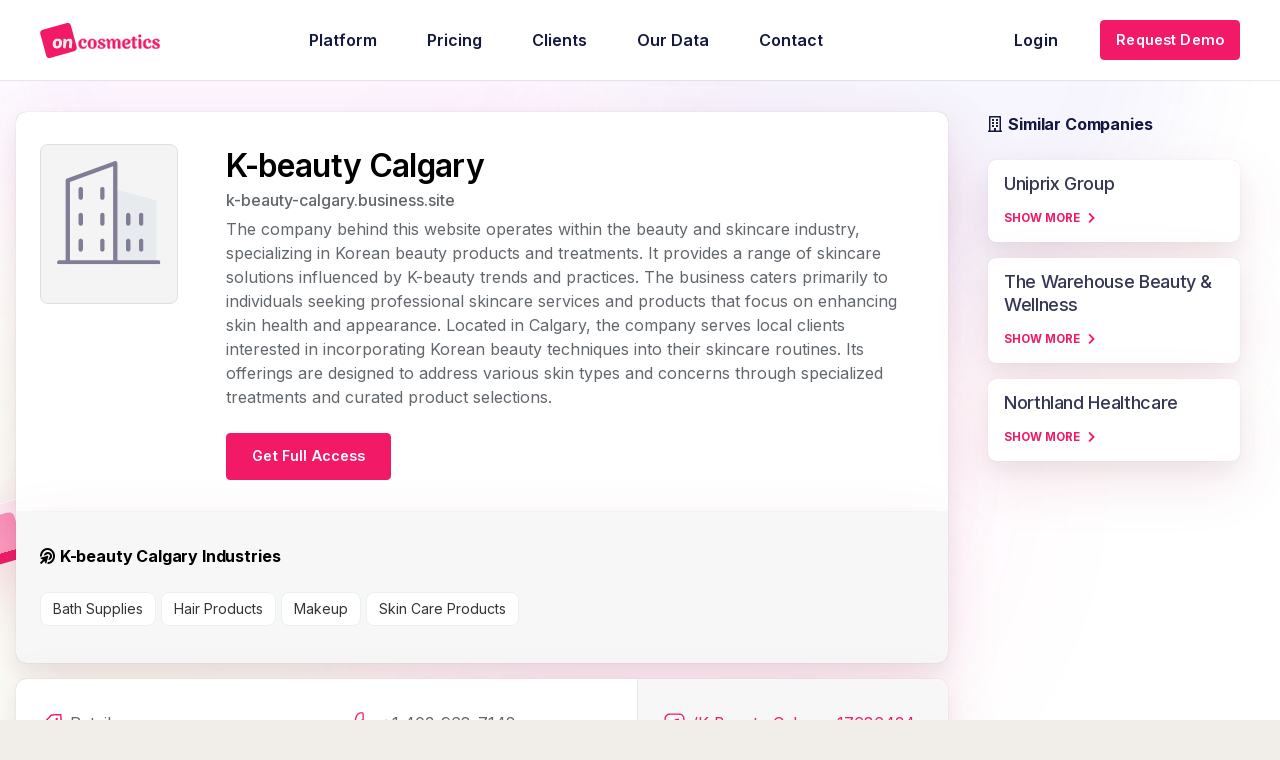

--- FILE ---
content_type: text/html; charset=UTF-8
request_url: https://oncosmetics.com/company/k-beauty-calgary/
body_size: 29542
content:
<!DOCTYPE HTML>
<html lang="en-US">
<head>
	<meta charset="UTF-8">
	<meta name='robots' content='index, follow, max-image-preview:large, max-snippet:-1, max-video-preview:-1' />
<script id="cookie-law-info-gcm-var-js">
var _ckyGcm = {"status":true,"default_settings":[{"analytics":"denied","advertisement":"denied","functional":"denied","necessary":"granted","ad_user_data":"denied","ad_personalization":"denied","regions":"All"}],"wait_for_update":2000,"url_passthrough":false,"ads_data_redaction":false}</script>
<script id="cookie-law-info-gcm-js" type="text/javascript" src="https://oncosmetics.com/wp-content/plugins/cookie-law-info/lite/frontend/js/gcm.min.js"></script> <script id="cookieyes" type="text/javascript" src="https://cdn-cookieyes.com/client_data/c3fa4344b3e744a4634c6fc12f505013/script.js"></script>
	<!-- This site is optimized with the Yoast SEO Premium plugin v26.0 (Yoast SEO v26.5) - https://yoast.com/wordpress/plugins/seo/ -->
	<title>K-beauty Calgary - Retailer</title>
	<link rel="canonical" href="https://oncosmetics.com/company/k-beauty-calgary/" />
	<meta property="og:locale" content="en_US" />
	<meta property="og:type" content="article" />
	<meta property="og:title" content="K-beauty Calgary %" />
	<meta property="og:description" content="The company behind this website operates within the beauty and skincare industry, specializing in Korean beauty products and treatments. It provides a range of skincare solutions influenced by K-beauty trends and practices. The business caters primarily to individuals seeking professional skincare services and products that focus on enhancing skin health and appearance. Located in Calgary,..." />
	<meta property="og:url" content="https://oncosmetics.com/company/k-beauty-calgary/" />
	<meta property="og:site_name" content="OnCosmetics" />
	<meta property="article:modified_time" content="2025-12-17T04:07:21+00:00" />
	<meta name="twitter:card" content="summary_large_image" />
	<script type="application/ld+json" class="yoast-schema-graph">{"@context":"https://schema.org","@graph":[{"@type":["WebPage","ItemPage"],"@id":"https://oncosmetics.com/company/k-beauty-calgary/","url":"https://oncosmetics.com/company/k-beauty-calgary/","name":"K-beauty Calgary - OnCosmetics","isPartOf":{"@id":"https://oncosmetics.com/#website"},"datePublished":"2023-11-13T05:17:46+00:00","dateModified":"2025-12-17T04:07:21+00:00","breadcrumb":{"@id":"https://oncosmetics.com/company/k-beauty-calgary/#breadcrumb"},"inLanguage":"en-US","potentialAction":[{"@type":"ReadAction","target":["https://oncosmetics.com/company/k-beauty-calgary/"]}]},{"@type":"BreadcrumbList","@id":"https://oncosmetics.com/company/k-beauty-calgary/#breadcrumb","itemListElement":[{"@type":"ListItem","position":1,"name":"Home","item":"https://oncosmetics.com/"},{"@type":"ListItem","position":2,"name":"K-beauty Calgary"}]},{"@type":"WebSite","@id":"https://oncosmetics.com/#website","url":"https://oncosmetics.com/","name":"OnCosmetics","description":"Connect with ease to feature partners","publisher":{"@id":"https://oncosmetics.com/#organization"},"potentialAction":[{"@type":"SearchAction","target":{"@type":"EntryPoint","urlTemplate":"https://oncosmetics.com/?s={search_term_string}"},"query-input":{"@type":"PropertyValueSpecification","valueRequired":true,"valueName":"search_term_string"}}],"inLanguage":"en-US"},{"@type":"Organization","@id":"https://oncosmetics.com/#organization","name":"Zade Cosmetics LLC","url":"https://oncosmetics.com/","logo":{"@type":"ImageObject","inLanguage":"en-US","@id":"https://oncosmetics.com/#/schema/logo/image/","url":"https://oncosmetics.com/wp-content/uploads/2021/03/oncosmetics-logo-white-on.svg","contentUrl":"https://oncosmetics.com/wp-content/uploads/2021/03/oncosmetics-logo-white-on.svg","width":140,"height":41,"caption":"Zade Cosmetics LLC"},"image":{"@id":"https://oncosmetics.com/#/schema/logo/image/"}}]}</script>
	<!-- / Yoast SEO Premium plugin. -->


<link rel='dns-prefetch' href='//www.googletagmanager.com' />
<link rel='dns-prefetch' href='//cdn.jsdelivr.net' />
<link rel='dns-prefetch' href='//fonts.googleapis.com' />
<link rel="alternate" type="application/rss+xml" title="OnCosmetics &raquo; Feed" href="https://oncosmetics.com/feed/" />
<link rel="alternate" type="application/rss+xml" title="OnCosmetics &raquo; Comments Feed" href="https://oncosmetics.com/comments/feed/" />
<link rel="alternate" title="oEmbed (JSON)" type="application/json+oembed" href="https://oncosmetics.com/wp-json/oembed/1.0/embed?url=https%3A%2F%2Foncosmetics.com%2Fcompany%2Fk-beauty-calgary%2F" />
<link rel="alternate" title="oEmbed (XML)" type="text/xml+oembed" href="https://oncosmetics.com/wp-json/oembed/1.0/embed?url=https%3A%2F%2Foncosmetics.com%2Fcompany%2Fk-beauty-calgary%2F&#038;format=xml" />
<meta name="viewport" content="width=device-width, initial-scale=1">
<meta name="theme-color" content="#f5f5f5">
<style id='wp-img-auto-sizes-contain-inline-css'>
img:is([sizes=auto i],[sizes^="auto," i]){contain-intrinsic-size:3000px 1500px}
/*# sourceURL=wp-img-auto-sizes-contain-inline-css */
</style>
<link rel='stylesheet' id='qlwcdc-pro-css' href='https://oncosmetics.com/wp-content/plugins/woocommerce-direct-checkout-pro/assets/frontend/qlwcdc-pro.min.css?ver=3.3.5' media='all' />
<style id='wp-emoji-styles-inline-css'>

	img.wp-smiley, img.emoji {
		display: inline !important;
		border: none !important;
		box-shadow: none !important;
		height: 1em !important;
		width: 1em !important;
		margin: 0 0.07em !important;
		vertical-align: -0.1em !important;
		background: none !important;
		padding: 0 !important;
	}
/*# sourceURL=wp-emoji-styles-inline-css */
</style>
<link rel='stylesheet' id='bdn-company-style-css' href='https://oncosmetics.com/wp-content/plugins/bdn-core/includes/companies-list/front/css/bdn-companies-style.css?ver=b6271bb4e4469d6ffd8853e30edb2707' media='all' />
<link rel='stylesheet' id='bdn-intl-tel-input-css' href='https://cdn.jsdelivr.net/npm/intl-tel-input@25.12.5/build/css/intlTelInput.min.css?ver=25.12.5' media='all' />
<style id='bdn-intl-tel-input-inline-css'>


body .bdn-intl-phone button {
    background-color:transparent !important;
}

body .bdn-intl-phone .iti__selected-country{
    background-color:transparent !important;
    max-height:50px !important;
}

body .iti input.iti__tel-input[type=tel] {
    padding-left:50px!important;
}

body .iti__search-input {
    padding: 0 30px !important;
}

body .iti__dropdown-content{
    position:fixed !important;
}

/* Error state */
.bdn-intl-phone-error{border-color:#dc2626 !important;}
.bdn-intl-phone-error-msg{color:#dc2626;font-size:12px;margin-top:4px;}

/* Make the intl-tel-input wrapper full width */
.iti{
    width:100% !important;
    display:block !important;
    position:relative !important;
}

/* CRITICAL: Prevent Ninja Forms from hiding overflow */
.nf-field-element,
.field-wrap,
.nf-field-container{
    overflow:visible !important;
}

/* Style the input to match your form */
.iti input[type="tel"],
.iti input[type="text"]{
    width:100% !important;
    padding:10px 12px 10px 62px !important;
    border:1px solid #d1d5db !important;
    border-radius:6px !important;
    font-size:16px !important;
    box-sizing:border-box !important;
    line-height:1.5 !important;
}

/* Flag container positioning - inside the input */
.iti__flag-container{
    position:absolute !important;
    top:0 !important;
    bottom:0 !important;
    left:0 !important;
    padding:0 !important;
    z-index:1 !important;
}

/* Selected flag button */
.iti__selected-flag{
    padding:0 8px 0 12px !important;
    display:flex !important;
    align-items:center !important;
    height:100% !important;
    border:none !important;
    background:transparent !important;
    cursor:pointer !important;
    min-width:52px !important;
}

/* Arrow icon */
.iti__arrow{
    margin-left:6px !important;
    border:none !important;
    width:0 !important;
    height:0 !important;
    border-left:4px solid transparent !important;
    border-right:4px solid transparent !important;
    border-top:4px solid #6b7280 !important;
}

/* Arrow when dropdown is open */
.iti__selected-flag[aria-expanded="true"] .iti__arrow{
    border-top:none !important;
    border-bottom:4px solid #6b7280 !important;
}

/* Dropdown container – let intl-tel-input position it, just keep it above the modal */
.iti__dropdown-content{
    z-index:2147483647 !important;
}

/* Hide dropdown when closed – keep plugin's logic intact */
.iti__dropdown-content.iti__hide{
    display:none !important;
}

/* Search input in dropdown */
.iti__search-input{
    width:100% !important;
    padding:8px 12px !important;
    border:none !important;
    border-bottom:1px solid #e5e7eb !important;
    box-sizing:border-box !important;
    font-size:14px !important;
    outline:none !important;
}

.iti__search-input:focus{
    border-bottom-color:#3b82f6 !important;
}

/* Country dropdown list */
.iti__country-list{
    list-style:none !important;
    padding:0 !important;
    margin:0 !important;
    max-height:200px !important;
    overflow-y:auto !important;
    width:100% !important;
    background-color:#ffffff !important;
}

/* Country list items */
.iti__country{
    padding:8px 12px !important;
    cursor:pointer !important;
    display:flex !important;
    align-items:center !important;
    white-space:nowrap !important;
}

.iti__country:hover{
    background-color:#f3f4f6 !important;
}

.iti__country.iti__highlight{
    background-color:#eff6ff !important;
}

.iti__country.iti__active{
    background-color:#dbeafe !important;
}

/* Country name and dial code */
.iti__country-name{
    margin-left:8px !important;
    flex:1 !important;
}

.iti__dial-code{
    color:#6b7280 !important;
    font-size:13px !important;
    margin-left:auto !important;
    padding-left:8px !important;
}

/* Flag box */
.iti__flag-box{
    width:20px !important;
    display:flex !important;
    justify-content:center !important;
}

/* Input focus state */
.iti input[type="tel"]:focus,
.iti input[type="text"]:focus{
    outline:none !important;
    border-color:#3b82f6 !important;
    box-shadow:0 0 0 3px rgba(59,130,246,0.1) !important;
}

/* Ensure proper spacing for Ninja Forms */
.nf-field-container .iti{
    margin:0 !important;
}

/* Hover effect on flag container */
.iti--allow-dropdown .iti__flag-container:hover .iti__selected-flag{
    background-color:rgba(0,0,0,0.02) !important;
    border-radius:4px 0 0 4px !important;
}

/* Flags: size only; let intl-tel-input core CSS manage sprite image & positions */
.iti__flag{
    width:16px !important;
    height:12px !important;
    background-repeat:no-repeat !important;
    background-color:transparent !important;
}

/* Ensure mobile fullscreen intl-tel-input container fills the viewport above modals */
.iti.iti--container.iti--fullscreen-popup{
    position:fixed !important;
    inset:0 !important;
    width:100vw !important;
    height:100vh !important;
    z-index:9999999999 !important;
    display:flex !important;
    align-items:flex-start !important;
    justify-content:center !important;
}

/* Allow the country list to use most of the screen height when in fullscreen mode */
.iti.iti--container.iti--fullscreen-popup .iti__country-list{
    max-height:calc(100vh - 120px) !important;
}

/*# sourceURL=bdn-intl-tel-input-inline-css */
</style>
<link rel='stylesheet' id='bodhi-svgs-attachment-css' href='https://oncosmetics.com/wp-content/plugins/svg-support/css/svgs-attachment.css' media='all' />
<style id='woocommerce-inline-inline-css'>
.woocommerce form .form-row .required { visibility: visible; }
/*# sourceURL=woocommerce-inline-inline-css */
</style>
<link rel='stylesheet' id='brands-styles-css' href='https://oncosmetics.com/wp-content/plugins/woocommerce/assets/css/brands.css?ver=10.3.6' media='all' />
<link rel='stylesheet' id='us-fonts-css' href='https://fonts.googleapis.com/css?family=Inter%3A500%2C300%2C400%2C700%2C600&#038;display=swap&#038;ver=6.9' media='all' />
<link rel='stylesheet' id='dashicons-css' href='https://oncosmetics.com/wp-includes/css/dashicons.min.css?ver=b6271bb4e4469d6ffd8853e30edb2707' media='all' />
<link rel='stylesheet' id='nf-display-css' href='https://oncosmetics.com/wp-content/plugins/ninja-forms/assets/css/display-opinions-light.css?ver=b6271bb4e4469d6ffd8853e30edb2707' media='all' />
<link rel='stylesheet' id='nf-font-awesome-css' href='https://oncosmetics.com/wp-content/plugins/ninja-forms/assets/css/font-awesome.min.css?ver=b6271bb4e4469d6ffd8853e30edb2707' media='all' />
<link rel='stylesheet' id='nf_be_validation_style-css' href='https://oncosmetics.com/wp-content/plugins/ninja-forms-be-validation/css/be_style.css?ver=1.0' media='all' />
<link rel='stylesheet' id='nf-layout-front-end-css' href='https://oncosmetics.com/wp-content/plugins/ninja-forms-style/layouts/assets/css/display-structure.css?ver=3.0.29' media='all' />
<link rel='stylesheet' id='popup-maker-site-css' href='//oncosmetics.com/wp-content/uploads/13662e193d079910c40f736512e2b942.css?generated=1767578917&#038;ver=1.21.5' media='all' />
<link rel='stylesheet' id='us-theme-css' href='https://oncosmetics.com/wp-content/uploads/us-assets/oncosmetics.com.css?ver=5e175537' media='all' />
<link rel='stylesheet' id='theme-style-css' href='https://oncosmetics.com/wp-content/themes/Impreza-child/style.css?ver=8.41' media='all' />
<link rel='stylesheet' id='bsf-Defaults-css' href='https://oncosmetics.com/wp-content/uploads/smile_fonts/Defaults/Defaults.css?ver=3.21.2' media='all' />
<script type="text/template" id="tmpl-variation-template">
	<div class="woocommerce-variation-description">{{{ data.variation.variation_description }}}</div>
	<div class="woocommerce-variation-price">{{{ data.variation.price_html }}}</div>
	<div class="woocommerce-variation-availability">{{{ data.variation.availability_html }}}</div>
</script>
<script type="text/template" id="tmpl-unavailable-variation-template">
	<p role="alert">Sorry, this product is unavailable. Please choose a different combination.</p>
</script>
<script id="woocommerce-google-analytics-integration-gtag-js-after">
/* Google Analytics for WooCommerce (gtag.js) */
					window.dataLayer = window.dataLayer || [];
					function gtag(){dataLayer.push(arguments);}
					// Set up default consent state.
					for ( const mode of [{"analytics_storage":"denied","ad_storage":"denied","ad_user_data":"denied","ad_personalization":"denied","region":["AT","BE","BG","HR","CY","CZ","DK","EE","FI","FR","DE","GR","HU","IS","IE","IT","LV","LI","LT","LU","MT","NL","NO","PL","PT","RO","SK","SI","ES","SE","GB","CH"]}] || [] ) {
						gtag( "consent", "default", { "wait_for_update": 500, ...mode } );
					}
					gtag("js", new Date());
					gtag("set", "developer_id.dOGY3NW", true);
					gtag("config", "G-D7P8GGM23F", {"track_404":true,"allow_google_signals":true,"logged_in":false,"linker":{"domains":[],"allow_incoming":false},"custom_map":{"dimension1":"logged_in"}});
//# sourceURL=woocommerce-google-analytics-integration-gtag-js-after
</script>
<script src="https://oncosmetics.com/wp-includes/js/jquery/jquery.min.js?ver=3.7.1" id="jquery-core-js"></script>
<script src="https://oncosmetics.com/wp-includes/js/underscore.min.js?ver=1.13.7" id="underscore-js"></script>
<script id="wp-util-js-extra">
var _wpUtilSettings = {"ajax":{"url":"/wp-admin/admin-ajax.php"}};
//# sourceURL=wp-util-js-extra
</script>
<script src="https://oncosmetics.com/wp-includes/js/wp-util.min.js?ver=b6271bb4e4469d6ffd8853e30edb2707" id="wp-util-js"></script>
<script src="https://oncosmetics.com/wp-content/plugins/woocommerce/assets/js/jquery-blockui/jquery.blockUI.min.js?ver=2.7.0-wc.10.3.6" id="wc-jquery-blockui-js" data-wp-strategy="defer"></script>
<script id="wc-add-to-cart-variation-js-extra">
var wc_add_to_cart_variation_params = {"wc_ajax_url":"/?wc-ajax=%%endpoint%%","i18n_no_matching_variations_text":"Sorry, no products matched your selection. Please choose a different combination.","i18n_make_a_selection_text":"Please select some product options before adding this product to your cart.","i18n_unavailable_text":"Sorry, this product is unavailable. Please choose a different combination.","i18n_reset_alert_text":"Your selection has been reset. Please select some product options before adding this product to your cart."};
//# sourceURL=wc-add-to-cart-variation-js-extra
</script>
<script src="https://oncosmetics.com/wp-content/plugins/woocommerce/assets/js/frontend/add-to-cart-variation.min.js?ver=10.3.6" id="wc-add-to-cart-variation-js" data-wp-strategy="defer"></script>
<script id="qlwcdc-pro-js-extra">
var qlwcdc = {"nonce":"168fe58910","delay":"200","timeout":null};
//# sourceURL=qlwcdc-pro-js-extra
</script>
<script src="https://oncosmetics.com/wp-content/plugins/woocommerce-direct-checkout-pro/assets/frontend/qlwcdc-pro.min.js?ver=3.3.5" id="qlwcdc-pro-js"></script>
<script src="https://oncosmetics.com/wp-content/plugins/woocommerce/assets/js/js-cookie/js.cookie.min.js?ver=2.1.4-wc.10.3.6" id="wc-js-cookie-js" defer data-wp-strategy="defer"></script>
<script id="woocommerce-js-extra">
var woocommerce_params = {"ajax_url":"/wp-admin/admin-ajax.php","wc_ajax_url":"/?wc-ajax=%%endpoint%%","i18n_password_show":"Show password","i18n_password_hide":"Hide password"};
//# sourceURL=woocommerce-js-extra
</script>
<script src="https://oncosmetics.com/wp-content/plugins/woocommerce/assets/js/frontend/woocommerce.min.js?ver=10.3.6" id="woocommerce-js" defer data-wp-strategy="defer"></script>
<script src="https://oncosmetics.com/wp-includes/js/backbone.min.js?ver=1.6.0" id="backbone-js"></script>
<script src="https://oncosmetics.com/wp-content/plugins/ninja-forms/assets/js/min/front-end-deps.js?ver=3.13.3" id="nf-front-end-deps-js"></script>
<script id="nf-front-end-js-extra">
var nfi18n = {"ninjaForms":"Ninja Forms","changeEmailErrorMsg":"Please enter a valid email address!","changeDateErrorMsg":"Please enter a valid date!","confirmFieldErrorMsg":"These fields must match!","fieldNumberNumMinError":"Number Min Error","fieldNumberNumMaxError":"Number Max Error","fieldNumberIncrementBy":"Please increment by ","fieldTextareaRTEInsertLink":"Insert Link","fieldTextareaRTEInsertMedia":"Insert Media","fieldTextareaRTESelectAFile":"Select a file","formErrorsCorrectErrors":"Please correct errors before submitting this form.","formHoneypot":"If you are a human seeing this field, please leave it empty.","validateRequiredField":"This is a required field.","honeypotHoneypotError":"Honeypot Error","fileUploadOldCodeFileUploadInProgress":"File Upload in Progress.","fileUploadOldCodeFileUpload":"FILE UPLOAD","currencySymbol":"$","fieldsMarkedRequired":"Fields marked with an \u003Cspan class=\"ninja-forms-req-symbol\"\u003E*\u003C/span\u003E are required","thousands_sep":",","decimal_point":".","siteLocale":"en_US","dateFormat":"d/m/Y","startOfWeek":"1","of":"of","previousMonth":"Previous Month","nextMonth":"Next Month","months":["January","February","March","April","May","June","July","August","September","October","November","December"],"monthsShort":["Jan","Feb","Mar","Apr","May","Jun","Jul","Aug","Sep","Oct","Nov","Dec"],"weekdays":["Sunday","Monday","Tuesday","Wednesday","Thursday","Friday","Saturday"],"weekdaysShort":["Sun","Mon","Tue","Wed","Thu","Fri","Sat"],"weekdaysMin":["Su","Mo","Tu","We","Th","Fr","Sa"],"recaptchaConsentMissing":"reCaptcha validation couldn't load.","recaptchaMissingCookie":"reCaptcha v3 validation couldn't load the cookie needed to submit the form.","recaptchaConsentEvent":"Accept reCaptcha cookies before sending the form."};
var nfFrontEnd = {"adminAjax":"https://oncosmetics.com/wp-admin/admin-ajax.php","ajaxNonce":"55eec35f91","requireBaseUrl":"https://oncosmetics.com/wp-content/plugins/ninja-forms/assets/js/","use_merge_tags":{"user":{"address":"address","textbox":"textbox","button":"button","checkbox":"checkbox","city":"city","confirm":"confirm","date":"date","email":"email","firstname":"firstname","html":"html","hcaptcha":"hcaptcha","hidden":"hidden","lastname":"lastname","listcheckbox":"listcheckbox","listcountry":"listcountry","listimage":"listimage","listmultiselect":"listmultiselect","listradio":"listradio","listselect":"listselect","liststate":"liststate","note":"note","number":"number","password":"password","passwordconfirm":"passwordconfirm","product":"product","quantity":"quantity","recaptcha":"recaptcha","recaptcha_v3":"recaptcha_v3","repeater":"repeater","shipping":"shipping","signature":"signature","spam":"spam","starrating":"starrating","submit":"submit","terms":"terms","textarea":"textarea","total":"total","turnstile":"turnstile","unknown":"unknown","zip":"zip","hr":"hr"},"post":{"address":"address","textbox":"textbox","button":"button","checkbox":"checkbox","city":"city","confirm":"confirm","date":"date","email":"email","firstname":"firstname","html":"html","hcaptcha":"hcaptcha","hidden":"hidden","lastname":"lastname","listcheckbox":"listcheckbox","listcountry":"listcountry","listimage":"listimage","listmultiselect":"listmultiselect","listradio":"listradio","listselect":"listselect","liststate":"liststate","note":"note","number":"number","password":"password","passwordconfirm":"passwordconfirm","product":"product","quantity":"quantity","recaptcha":"recaptcha","recaptcha_v3":"recaptcha_v3","repeater":"repeater","shipping":"shipping","signature":"signature","spam":"spam","starrating":"starrating","submit":"submit","terms":"terms","textarea":"textarea","total":"total","turnstile":"turnstile","unknown":"unknown","zip":"zip","hr":"hr"},"system":{"address":"address","textbox":"textbox","button":"button","checkbox":"checkbox","city":"city","confirm":"confirm","date":"date","email":"email","firstname":"firstname","html":"html","hcaptcha":"hcaptcha","hidden":"hidden","lastname":"lastname","listcheckbox":"listcheckbox","listcountry":"listcountry","listimage":"listimage","listmultiselect":"listmultiselect","listradio":"listradio","listselect":"listselect","liststate":"liststate","note":"note","number":"number","password":"password","passwordconfirm":"passwordconfirm","product":"product","quantity":"quantity","recaptcha":"recaptcha","recaptcha_v3":"recaptcha_v3","repeater":"repeater","shipping":"shipping","signature":"signature","spam":"spam","starrating":"starrating","submit":"submit","terms":"terms","textarea":"textarea","total":"total","turnstile":"turnstile","unknown":"unknown","zip":"zip","hr":"hr"},"fields":{"address":"address","textbox":"textbox","button":"button","checkbox":"checkbox","city":"city","confirm":"confirm","date":"date","email":"email","firstname":"firstname","html":"html","hcaptcha":"hcaptcha","hidden":"hidden","lastname":"lastname","listcheckbox":"listcheckbox","listcountry":"listcountry","listimage":"listimage","listmultiselect":"listmultiselect","listradio":"listradio","listselect":"listselect","liststate":"liststate","note":"note","number":"number","password":"password","passwordconfirm":"passwordconfirm","product":"product","quantity":"quantity","recaptcha":"recaptcha","recaptcha_v3":"recaptcha_v3","repeater":"repeater","shipping":"shipping","signature":"signature","spam":"spam","starrating":"starrating","submit":"submit","terms":"terms","textarea":"textarea","total":"total","turnstile":"turnstile","unknown":"unknown","zip":"zip","hr":"hr"},"calculations":{"html":"html","hidden":"hidden","note":"note","unknown":"unknown"}},"opinionated_styles":"light","filter_esc_status":"false","nf_consent_status_response":[]};
var nfInlineVars = [];
//# sourceURL=nf-front-end-js-extra
</script>
<script src="https://oncosmetics.com/wp-content/plugins/ninja-forms/assets/js/min/front-end.js?ver=3.13.3" id="nf-front-end-js"></script>
<script id="nf_be_validation-js-extra">
var nf_be_validation_vars = {"error_msg":"Please enter a valid work email"};
//# sourceURL=nf_be_validation-js-extra
</script>
<script src="https://oncosmetics.com/wp-content/plugins/ninja-forms-be-validation/js/customBEValidation.js?ver=b6271bb4e4469d6ffd8853e30edb2707" id="nf_be_validation-js"></script>
<script src="https://oncosmetics.com/wp-content/plugins/ninja-forms-user-management/assets/js/errorHandling.js?ver=b6271bb4e4469d6ffd8853e30edb2707" id="nf_user_management-js"></script>
<script src="https://oncosmetics.com/wp-content/plugins/ninja-forms-style/layouts/assets/js/min/front-end.js?ver=3.0.29" id="nf-layout-front-end-js"></script>
<script></script><link rel="https://api.w.org/" href="https://oncosmetics.com/wp-json/" /><link rel="EditURI" type="application/rsd+xml" title="RSD" href="https://oncosmetics.com/xmlrpc.php?rsd" />
	<script id="scfm-url-js">
	if (window.location.search.includes('scfm-mobile=1')) {
		const url = new URL(window.location.href);
		const searchParams = url.searchParams;
		searchParams.delete('scfm-mobile');
		const newUrl = url.origin + url.pathname + (searchParams.toString() ? "?" + searchParams.toString() : "") + url.hash;
		window.history.replaceState(null, "", newUrl);
	}
	</script>
	<!-- - START PLUGIN NUTSHELL-ANALYTICS - HEADER SCRIPTS - -->
<!-- Nutshell - Primary Tracking Script -->
<script type='text/javascript' data-registered="nutshell-plugin">
	/* global mcfx */
	(function (w,d,o,a,m) {
		w[o]=w[o]||function(){(w[o].q=w[o].q||[]).push(arguments);
		},w[o].e=1*new Date();a=d.createElement('script'),
		m=d.getElementsByTagName('script')[0];a.async=1;
		a.src='https://agent.marketingcloudfx.com/mcfx.js';m.parentNode.insertBefore(a, m);
	})(window, document, 'mcfx');
	mcfx('create','ns-349732');
</script>
<!-- Helper Script -->
<script type='text/javascript' data-registered="nutshell-plugin">
	/* global mcfx */
	window.mcfxCaptureCustomFormData = function( data, formId='form-from-mcfxCaptureCustomFormData' ) {
		const formEl = document.createElement('form');
		formEl.id = formId;
		for ( const field of data ) {
			const fieldEl = document.createElement('input');
			fieldEl.type = 'hidden';
			for ( const key in field ) {
				fieldEl[key] = field[key];
			}
			formEl.appendChild(fieldEl);
		}
		mcfx( 'capture', formEl );
	}
</script>
<!-- - END PLUGIN NUTSHELL-ANALYTICS - HEADER SCRIPTS - -->
		<script id="us_add_no_touch">
			if ( ! /Android|webOS|iPhone|iPad|iPod|BlackBerry|IEMobile|Opera Mini/i.test( navigator.userAgent ) ) {
				document.documentElement.classList.add( "no-touch" );
			}
		</script>
				<script id="us_color_scheme_switch_class">
			if ( document.cookie.includes( "us_color_scheme_switch_is_on=true" ) ) {
				document.documentElement.classList.add( "us-color-scheme-on" );
			}
		</script>
			<noscript><style>.woocommerce-product-gallery{ opacity: 1 !important; }</style></noscript>
	<meta name="generator" content="Powered by WPBakery Page Builder - drag and drop page builder for WordPress."/>
<link rel="icon" href="https://oncosmetics.com/wp-content/uploads/2022/05/oncosmetics-icon.svg" sizes="32x32" />
<link rel="icon" href="https://oncosmetics.com/wp-content/uploads/2022/05/oncosmetics-icon.svg" sizes="192x192" />
<link rel="apple-touch-icon" href="https://oncosmetics.com/wp-content/uploads/2022/05/oncosmetics-icon.svg" />
<meta name="msapplication-TileImage" content="https://oncosmetics.com/wp-content/uploads/2022/05/oncosmetics-icon.svg" />
<noscript><style> .wpb_animate_when_almost_visible { opacity: 1; }</style></noscript>		<style id="us-icon-fonts">@font-face{font-display:swap;font-style:normal;font-family:"fontawesome";font-weight:900;src:url("https://oncosmetics.com/wp-content/themes/Impreza/fonts/fa-solid-900.woff2?ver=8.41") format("woff2")}.fas{font-family:"fontawesome";font-weight:900}@font-face{font-display:swap;font-style:normal;font-family:"fontawesome";font-weight:400;src:url("https://oncosmetics.com/wp-content/themes/Impreza/fonts/fa-regular-400.woff2?ver=8.41") format("woff2")}.far{font-family:"fontawesome";font-weight:400}@font-face{font-display:swap;font-style:normal;font-family:"fontawesome";font-weight:300;src:url("https://oncosmetics.com/wp-content/themes/Impreza/fonts/fa-light-300.woff2?ver=8.41") format("woff2")}.fal{font-family:"fontawesome";font-weight:300}@font-face{font-display:swap;font-style:normal;font-family:"Font Awesome 5 Duotone";font-weight:900;src:url("https://oncosmetics.com/wp-content/themes/Impreza/fonts/fa-duotone-900.woff2?ver=8.41") format("woff2")}.fad{font-family:"Font Awesome 5 Duotone";font-weight:900}.fad{position:relative}.fad:before{position:absolute}.fad:after{opacity:0.4}@font-face{font-display:swap;font-style:normal;font-family:"Font Awesome 5 Brands";font-weight:400;src:url("https://oncosmetics.com/wp-content/themes/Impreza/fonts/fa-brands-400.woff2?ver=8.41") format("woff2")}.fab{font-family:"Font Awesome 5 Brands";font-weight:400}@font-face{font-display:block;font-style:normal;font-family:"Material Icons";font-weight:400;src:url("https://oncosmetics.com/wp-content/themes/Impreza/fonts/material-icons.woff2?ver=8.41") format("woff2")}.material-icons{font-family:"Material Icons";font-weight:400}</style>
				<style id="us-current-header-css"> .l-subheader.at_middle,.l-subheader.at_middle .w-dropdown-list,.l-subheader.at_middle .type_mobile .w-nav-list.level_1{background:var(--color-header-middle-bg);color:var(--color-header-middle-text)}.no-touch .l-subheader.at_middle a:hover,.no-touch .l-header.bg_transparent .l-subheader.at_middle .w-dropdown.opened a:hover{color:var(--color-header-middle-text-hover)}.l-header.bg_transparent:not(.sticky) .l-subheader.at_middle{background:var(--color-header-transparent-bg);color:var(--color-header-transparent-text)}.no-touch .l-header.bg_transparent:not(.sticky) .at_middle .w-cart-link:hover,.no-touch .l-header.bg_transparent:not(.sticky) .at_middle .w-text a:hover,.no-touch .l-header.bg_transparent:not(.sticky) .at_middle .w-html a:hover,.no-touch .l-header.bg_transparent:not(.sticky) .at_middle .w-nav>a:hover,.no-touch .l-header.bg_transparent:not(.sticky) .at_middle .w-menu a:hover,.no-touch .l-header.bg_transparent:not(.sticky) .at_middle .w-search>a:hover,.no-touch .l-header.bg_transparent:not(.sticky) .at_middle .w-socials.shape_none.color_text a:hover,.no-touch .l-header.bg_transparent:not(.sticky) .at_middle .w-socials.shape_none.color_link a:hover,.no-touch .l-header.bg_transparent:not(.sticky) .at_middle .w-dropdown a:hover,.no-touch .l-header.bg_transparent:not(.sticky) .at_middle .type_desktop .menu-item.level_1.opened>a,.no-touch .l-header.bg_transparent:not(.sticky) .at_middle .type_desktop .menu-item.level_1:hover>a{color:var(--color-header-transparent-text-hover)}.header_ver .l-header{background:var(--color-header-middle-bg);color:var(--color-header-middle-text)}@media (min-width:901px){.hidden_for_default{display:none!important}.l-subheader.at_top{display:none}.l-subheader.at_bottom{display:none}.l-header{position:relative;z-index:111}.l-subheader{margin:0 auto}.l-subheader.width_full{padding-left:1.5rem;padding-right:1.5rem}.l-subheader-h{display:flex;align-items:center;position:relative;margin:0 auto;max-width:var(--site-content-width,1200px);height:inherit}.w-header-show{display:none}.l-header.pos_fixed{position:fixed;left:var(--site-outline-width,0);right:var(--site-outline-width,0)}.l-header.pos_fixed:not(.notransition) .l-subheader{transition-property:transform,background,box-shadow,line-height,height,visibility;transition-duration:.3s;transition-timing-function:cubic-bezier(.78,.13,.15,.86)}.headerinpos_bottom.sticky_first_section .l-header.pos_fixed{position:fixed!important}.header_hor .l-header.sticky_auto_hide{transition:margin .3s cubic-bezier(.78,.13,.15,.86) .1s}.header_hor .l-header.sticky_auto_hide.down{margin-top:calc(-1.1 * var(--header-sticky-height,0px) )}.l-header.bg_transparent:not(.sticky) .l-subheader{box-shadow:none!important;background:none}.l-header.bg_transparent~.l-main .l-section.width_full.height_auto:first-of-type>.l-section-h{padding-top:0!important;padding-bottom:0!important}.l-header.pos_static.bg_transparent{position:absolute;left:var(--site-outline-width,0);right:var(--site-outline-width,0)}.l-subheader.width_full .l-subheader-h{max-width:none!important}.l-header.shadow_thin .l-subheader.at_middle,.l-header.shadow_thin .l-subheader.at_bottom{box-shadow:0 1px 0 rgba(0,0,0,0.08)}.l-header.shadow_wide .l-subheader.at_middle,.l-header.shadow_wide .l-subheader.at_bottom{box-shadow:0 3px 5px -1px rgba(0,0,0,0.1),0 2px 1px -1px rgba(0,0,0,0.05)}.header_hor .l-subheader-cell>.w-cart{margin-left:0;margin-right:0}:root{--header-height:80px;--header-sticky-height:60px}.l-header:before{content:'80'}.l-header.sticky:before{content:'60'}.l-subheader.at_top{line-height:40px;height:40px;overflow:visible;visibility:visible}.l-header.sticky .l-subheader.at_top{line-height:40px;height:40px;overflow:visible;visibility:visible}.l-subheader.at_middle{line-height:80px;height:80px;overflow:visible;visibility:visible}.l-header.sticky .l-subheader.at_middle{line-height:60px;height:60px;overflow:visible;visibility:visible}.l-subheader.at_bottom{line-height:50px;height:50px;overflow:visible;visibility:visible}.l-header.sticky .l-subheader.at_bottom{line-height:50px;height:50px;overflow:visible;visibility:visible}.headerinpos_above .l-header.pos_fixed{overflow:hidden;transition:transform 0.3s;transform:translate3d(0,-100%,0)}.headerinpos_above .l-header.pos_fixed.sticky{overflow:visible;transform:none}.headerinpos_above .l-header.pos_fixed~.l-section>.l-section-h,.headerinpos_above .l-header.pos_fixed~.l-main .l-section:first-of-type>.l-section-h{padding-top:0!important}.headerinpos_below .l-header.pos_fixed:not(.sticky){position:absolute;top:100%}.headerinpos_below .l-header.pos_fixed~.l-main>.l-section:first-of-type>.l-section-h{padding-top:0!important}.headerinpos_below .l-header.pos_fixed~.l-main .l-section.full_height:nth-of-type(2){min-height:100vh}.headerinpos_below .l-header.pos_fixed~.l-main>.l-section:nth-of-type(2)>.l-section-h{padding-top:var(--header-height)}.headerinpos_bottom .l-header.pos_fixed:not(.sticky){position:absolute;top:100vh}.headerinpos_bottom .l-header.pos_fixed~.l-main>.l-section:first-of-type>.l-section-h{padding-top:0!important}.headerinpos_bottom .l-header.pos_fixed~.l-main>.l-section:first-of-type>.l-section-h{padding-bottom:var(--header-height)}.headerinpos_bottom .l-header.pos_fixed.bg_transparent~.l-main .l-section.valign_center:not(.height_auto):first-of-type>.l-section-h{top:calc( var(--header-height) / 2 )}.headerinpos_bottom .l-header.pos_fixed:not(.sticky) .w-cart-dropdown,.headerinpos_bottom .l-header.pos_fixed:not(.sticky) .w-nav.type_desktop .w-nav-list.level_2{bottom:100%;transform-origin:0 100%}.headerinpos_bottom .l-header.pos_fixed:not(.sticky) .w-nav.type_mobile.m_layout_dropdown .w-nav-list.level_1{top:auto;bottom:100%;box-shadow:var(--box-shadow-up)}.headerinpos_bottom .l-header.pos_fixed:not(.sticky) .w-nav.type_desktop .w-nav-list.level_3,.headerinpos_bottom .l-header.pos_fixed:not(.sticky) .w-nav.type_desktop .w-nav-list.level_4{top:auto;bottom:0;transform-origin:0 100%}.headerinpos_bottom .l-header.pos_fixed:not(.sticky) .w-dropdown-list{top:auto;bottom:-0.4em;padding-top:0.4em;padding-bottom:2.4em}.admin-bar .l-header.pos_static.bg_solid~.l-main .l-section.full_height:first-of-type{min-height:calc( 100vh - var(--header-height) - 32px )}.admin-bar .l-header.pos_fixed:not(.sticky_auto_hide)~.l-main .l-section.full_height:not(:first-of-type){min-height:calc( 100vh - var(--header-sticky-height) - 32px )}.admin-bar.headerinpos_below .l-header.pos_fixed~.l-main .l-section.full_height:nth-of-type(2){min-height:calc(100vh - 32px)}}@media (min-width:1025px) and (max-width:900px){.hidden_for_laptops{display:none!important}.l-subheader.at_top{display:none}.l-subheader.at_bottom{display:none}.l-header{position:relative;z-index:111}.l-subheader{margin:0 auto}.l-subheader.width_full{padding-left:1.5rem;padding-right:1.5rem}.l-subheader-h{display:flex;align-items:center;position:relative;margin:0 auto;max-width:var(--site-content-width,1200px);height:inherit}.w-header-show{display:none}.l-header.pos_fixed{position:fixed;left:var(--site-outline-width,0);right:var(--site-outline-width,0)}.l-header.pos_fixed:not(.notransition) .l-subheader{transition-property:transform,background,box-shadow,line-height,height,visibility;transition-duration:.3s;transition-timing-function:cubic-bezier(.78,.13,.15,.86)}.headerinpos_bottom.sticky_first_section .l-header.pos_fixed{position:fixed!important}.header_hor .l-header.sticky_auto_hide{transition:margin .3s cubic-bezier(.78,.13,.15,.86) .1s}.header_hor .l-header.sticky_auto_hide.down{margin-top:calc(-1.1 * var(--header-sticky-height,0px) )}.l-header.bg_transparent:not(.sticky) .l-subheader{box-shadow:none!important;background:none}.l-header.bg_transparent~.l-main .l-section.width_full.height_auto:first-of-type>.l-section-h{padding-top:0!important;padding-bottom:0!important}.l-header.pos_static.bg_transparent{position:absolute;left:var(--site-outline-width,0);right:var(--site-outline-width,0)}.l-subheader.width_full .l-subheader-h{max-width:none!important}.l-header.shadow_thin .l-subheader.at_middle,.l-header.shadow_thin .l-subheader.at_bottom{box-shadow:0 1px 0 rgba(0,0,0,0.08)}.l-header.shadow_wide .l-subheader.at_middle,.l-header.shadow_wide .l-subheader.at_bottom{box-shadow:0 3px 5px -1px rgba(0,0,0,0.1),0 2px 1px -1px rgba(0,0,0,0.05)}.header_hor .l-subheader-cell>.w-cart{margin-left:0;margin-right:0}:root{--header-height:80px;--header-sticky-height:60px}.l-header:before{content:'80'}.l-header.sticky:before{content:'60'}.l-subheader.at_top{line-height:40px;height:40px;overflow:visible;visibility:visible}.l-header.sticky .l-subheader.at_top{line-height:40px;height:40px;overflow:visible;visibility:visible}.l-subheader.at_middle{line-height:80px;height:80px;overflow:visible;visibility:visible}.l-header.sticky .l-subheader.at_middle{line-height:60px;height:60px;overflow:visible;visibility:visible}.l-subheader.at_bottom{line-height:50px;height:50px;overflow:visible;visibility:visible}.l-header.sticky .l-subheader.at_bottom{line-height:50px;height:50px;overflow:visible;visibility:visible}.headerinpos_above .l-header.pos_fixed{overflow:hidden;transition:transform 0.3s;transform:translate3d(0,-100%,0)}.headerinpos_above .l-header.pos_fixed.sticky{overflow:visible;transform:none}.headerinpos_above .l-header.pos_fixed~.l-section>.l-section-h,.headerinpos_above .l-header.pos_fixed~.l-main .l-section:first-of-type>.l-section-h{padding-top:0!important}.headerinpos_below .l-header.pos_fixed:not(.sticky){position:absolute;top:100%}.headerinpos_below .l-header.pos_fixed~.l-main>.l-section:first-of-type>.l-section-h{padding-top:0!important}.headerinpos_below .l-header.pos_fixed~.l-main .l-section.full_height:nth-of-type(2){min-height:100vh}.headerinpos_below .l-header.pos_fixed~.l-main>.l-section:nth-of-type(2)>.l-section-h{padding-top:var(--header-height)}.headerinpos_bottom .l-header.pos_fixed:not(.sticky){position:absolute;top:100vh}.headerinpos_bottom .l-header.pos_fixed~.l-main>.l-section:first-of-type>.l-section-h{padding-top:0!important}.headerinpos_bottom .l-header.pos_fixed~.l-main>.l-section:first-of-type>.l-section-h{padding-bottom:var(--header-height)}.headerinpos_bottom .l-header.pos_fixed.bg_transparent~.l-main .l-section.valign_center:not(.height_auto):first-of-type>.l-section-h{top:calc( var(--header-height) / 2 )}.headerinpos_bottom .l-header.pos_fixed:not(.sticky) .w-cart-dropdown,.headerinpos_bottom .l-header.pos_fixed:not(.sticky) .w-nav.type_desktop .w-nav-list.level_2{bottom:100%;transform-origin:0 100%}.headerinpos_bottom .l-header.pos_fixed:not(.sticky) .w-nav.type_mobile.m_layout_dropdown .w-nav-list.level_1{top:auto;bottom:100%;box-shadow:var(--box-shadow-up)}.headerinpos_bottom .l-header.pos_fixed:not(.sticky) .w-nav.type_desktop .w-nav-list.level_3,.headerinpos_bottom .l-header.pos_fixed:not(.sticky) .w-nav.type_desktop .w-nav-list.level_4{top:auto;bottom:0;transform-origin:0 100%}.headerinpos_bottom .l-header.pos_fixed:not(.sticky) .w-dropdown-list{top:auto;bottom:-0.4em;padding-top:0.4em;padding-bottom:2.4em}.admin-bar .l-header.pos_static.bg_solid~.l-main .l-section.full_height:first-of-type{min-height:calc( 100vh - var(--header-height) - 32px )}.admin-bar .l-header.pos_fixed:not(.sticky_auto_hide)~.l-main .l-section.full_height:not(:first-of-type){min-height:calc( 100vh - var(--header-sticky-height) - 32px )}.admin-bar.headerinpos_below .l-header.pos_fixed~.l-main .l-section.full_height:nth-of-type(2){min-height:calc(100vh - 32px)}}@media (min-width:769px) and (max-width:1024px){.hidden_for_tablets{display:none!important}.l-subheader.at_top{display:none}.l-subheader.at_bottom{display:none}.l-header{position:relative;z-index:111}.l-subheader{margin:0 auto}.l-subheader.width_full{padding-left:1.5rem;padding-right:1.5rem}.l-subheader-h{display:flex;align-items:center;position:relative;margin:0 auto;max-width:var(--site-content-width,1200px);height:inherit}.w-header-show{display:none}.l-header.pos_fixed{position:fixed;left:var(--site-outline-width,0);right:var(--site-outline-width,0)}.l-header.pos_fixed:not(.notransition) .l-subheader{transition-property:transform,background,box-shadow,line-height,height,visibility;transition-duration:.3s;transition-timing-function:cubic-bezier(.78,.13,.15,.86)}.headerinpos_bottom.sticky_first_section .l-header.pos_fixed{position:fixed!important}.header_hor .l-header.sticky_auto_hide{transition:margin .3s cubic-bezier(.78,.13,.15,.86) .1s}.header_hor .l-header.sticky_auto_hide.down{margin-top:calc(-1.1 * var(--header-sticky-height,0px) )}.l-header.bg_transparent:not(.sticky) .l-subheader{box-shadow:none!important;background:none}.l-header.bg_transparent~.l-main .l-section.width_full.height_auto:first-of-type>.l-section-h{padding-top:0!important;padding-bottom:0!important}.l-header.pos_static.bg_transparent{position:absolute;left:var(--site-outline-width,0);right:var(--site-outline-width,0)}.l-subheader.width_full .l-subheader-h{max-width:none!important}.l-header.shadow_thin .l-subheader.at_middle,.l-header.shadow_thin .l-subheader.at_bottom{box-shadow:0 1px 0 rgba(0,0,0,0.08)}.l-header.shadow_wide .l-subheader.at_middle,.l-header.shadow_wide .l-subheader.at_bottom{box-shadow:0 3px 5px -1px rgba(0,0,0,0.1),0 2px 1px -1px rgba(0,0,0,0.05)}.header_hor .l-subheader-cell>.w-cart{margin-left:0;margin-right:0}:root{--header-height:80px;--header-sticky-height:60px}.l-header:before{content:'80'}.l-header.sticky:before{content:'60'}.l-subheader.at_top{line-height:40px;height:40px;overflow:visible;visibility:visible}.l-header.sticky .l-subheader.at_top{line-height:40px;height:40px;overflow:visible;visibility:visible}.l-subheader.at_middle{line-height:80px;height:80px;overflow:visible;visibility:visible}.l-header.sticky .l-subheader.at_middle{line-height:60px;height:60px;overflow:visible;visibility:visible}.l-subheader.at_bottom{line-height:50px;height:50px;overflow:visible;visibility:visible}.l-header.sticky .l-subheader.at_bottom{line-height:50px;height:50px;overflow:visible;visibility:visible}}@media (max-width:768px){.hidden_for_mobiles{display:none!important}.l-subheader.at_top{display:none}.l-subheader.at_bottom{display:none}.l-header{position:relative;z-index:111}.l-subheader{margin:0 auto}.l-subheader.width_full{padding-left:1.5rem;padding-right:1.5rem}.l-subheader-h{display:flex;align-items:center;position:relative;margin:0 auto;max-width:var(--site-content-width,1200px);height:inherit}.w-header-show{display:none}.l-header.pos_fixed{position:fixed;left:var(--site-outline-width,0);right:var(--site-outline-width,0)}.l-header.pos_fixed:not(.notransition) .l-subheader{transition-property:transform,background,box-shadow,line-height,height,visibility;transition-duration:.3s;transition-timing-function:cubic-bezier(.78,.13,.15,.86)}.headerinpos_bottom.sticky_first_section .l-header.pos_fixed{position:fixed!important}.header_hor .l-header.sticky_auto_hide{transition:margin .3s cubic-bezier(.78,.13,.15,.86) .1s}.header_hor .l-header.sticky_auto_hide.down{margin-top:calc(-1.1 * var(--header-sticky-height,0px) )}.l-header.bg_transparent:not(.sticky) .l-subheader{box-shadow:none!important;background:none}.l-header.bg_transparent~.l-main .l-section.width_full.height_auto:first-of-type>.l-section-h{padding-top:0!important;padding-bottom:0!important}.l-header.pos_static.bg_transparent{position:absolute;left:var(--site-outline-width,0);right:var(--site-outline-width,0)}.l-subheader.width_full .l-subheader-h{max-width:none!important}.l-header.shadow_thin .l-subheader.at_middle,.l-header.shadow_thin .l-subheader.at_bottom{box-shadow:0 1px 0 rgba(0,0,0,0.08)}.l-header.shadow_wide .l-subheader.at_middle,.l-header.shadow_wide .l-subheader.at_bottom{box-shadow:0 3px 5px -1px rgba(0,0,0,0.1),0 2px 1px -1px rgba(0,0,0,0.05)}.header_hor .l-subheader-cell>.w-cart{margin-left:0;margin-right:0}:root{--header-height:80px;--header-sticky-height:60px}.l-header:before{content:'80'}.l-header.sticky:before{content:'60'}.l-subheader.at_top{line-height:40px;height:40px;overflow:visible;visibility:visible}.l-header.sticky .l-subheader.at_top{line-height:40px;height:40px;overflow:visible;visibility:visible}.l-subheader.at_middle{line-height:80px;height:80px;overflow:visible;visibility:visible}.l-header.sticky .l-subheader.at_middle{line-height:60px;height:60px;overflow:visible;visibility:visible}.l-subheader.at_bottom{line-height:50px;height:50px;overflow:visible;visibility:visible}.l-header.sticky .l-subheader.at_bottom{line-height:50px;height:50px;overflow:visible;visibility:visible}}@media (min-width:901px){.ush_image_1{height:50px!important}.l-header.sticky .ush_image_1{height:40px!important}}@media (min-width:1025px) and (max-width:900px){.ush_image_1{height:30px!important}.l-header.sticky .ush_image_1{height:30px!important}}@media (min-width:769px) and (max-width:1024px){.ush_image_1{height:45px!important}.l-header.sticky .ush_image_1{height:30px!important}}@media (max-width:768px){.ush_image_1{height:50px!important}.l-header.sticky .ush_image_1{height:40px!important}}.header_hor .ush_menu_1.type_desktop .menu-item.level_1>a:not(.w-btn){padding-left:25px;padding-right:25px}.header_hor .ush_menu_1.type_desktop .menu-item.level_1>a.w-btn{margin-left:25px;margin-right:25px}.header_hor .ush_menu_1.type_desktop.align-edges>.w-nav-list.level_1{margin-left:-25px;margin-right:-25px}.header_ver .ush_menu_1.type_desktop .menu-item.level_1>a:not(.w-btn){padding-top:25px;padding-bottom:25px}.header_ver .ush_menu_1.type_desktop .menu-item.level_1>a.w-btn{margin-top:25px;margin-bottom:25px}.ush_menu_1.type_desktop .menu-item:not(.level_1){font-size:0.95rem}.ush_menu_1.type_mobile .w-nav-anchor.level_1,.ush_menu_1.type_mobile .w-nav-anchor.level_1 + .w-nav-arrow{font-size:1.1rem}.ush_menu_1.type_mobile .w-nav-anchor:not(.level_1),.ush_menu_1.type_mobile .w-nav-anchor:not(.level_1) + .w-nav-arrow{font-size:0.9rem}@media (min-width:901px){.ush_menu_1 .w-nav-icon{--icon-size:24px;--icon-size-int:24}}@media (min-width:1025px) and (max-width:900px){.ush_menu_1 .w-nav-icon{--icon-size:32px;--icon-size-int:32}}@media (min-width:769px) and (max-width:1024px){.ush_menu_1 .w-nav-icon{--icon-size:24px;--icon-size-int:24}}@media (max-width:768px){.ush_menu_1 .w-nav-icon{--icon-size:24px;--icon-size-int:24}}@media screen and (max-width:899px){.w-nav.ush_menu_1>.w-nav-list.level_1{display:none}.ush_menu_1 .w-nav-control{display:flex}}.no-touch .ush_menu_1 .w-nav-item.level_1.opened>a:not(.w-btn),.no-touch .ush_menu_1 .w-nav-item.level_1:hover>a:not(.w-btn){background:transparent;color:var(--color-header-middle-text-hover)}.ush_menu_1 .w-nav-item.level_1.current-menu-item>a:not(.w-btn),.ush_menu_1 .w-nav-item.level_1.current-menu-ancestor>a:not(.w-btn),.ush_menu_1 .w-nav-item.level_1.current-page-ancestor>a:not(.w-btn){background:transparent;color:var(--color-header-middle-text-hover)}.l-header.bg_transparent:not(.sticky) .ush_menu_1.type_desktop .w-nav-item.level_1.current-menu-item>a:not(.w-btn),.l-header.bg_transparent:not(.sticky) .ush_menu_1.type_desktop .w-nav-item.level_1.current-menu-ancestor>a:not(.w-btn),.l-header.bg_transparent:not(.sticky) .ush_menu_1.type_desktop .w-nav-item.level_1.current-page-ancestor>a:not(.w-btn){background:transparent;color:var(--color-header-transparent-text-hover)}.ush_menu_1 .w-nav-list:not(.level_1){background:var(--color-header-middle-bg);color:var(--color-header-middle-text)}.no-touch .ush_menu_1 .w-nav-item:not(.level_1)>a:focus,.no-touch .ush_menu_1 .w-nav-item:not(.level_1):hover>a{background:transparent;color:var(--color-header-middle-text-hover)}.ush_menu_1 .w-nav-item:not(.level_1).current-menu-item>a,.ush_menu_1 .w-nav-item:not(.level_1).current-menu-ancestor>a,.ush_menu_1 .w-nav-item:not(.level_1).current-page-ancestor>a{background:transparent;color:var(--color-header-middle-text-hover)}.header_hor .ush_menu_2.type_desktop .menu-item.level_1>a:not(.w-btn){padding-left:20px;padding-right:20px}.header_hor .ush_menu_2.type_desktop .menu-item.level_1>a.w-btn{margin-left:20px;margin-right:20px}.header_hor .ush_menu_2.type_desktop.align-edges>.w-nav-list.level_1{margin-left:-20px;margin-right:-20px}.header_ver .ush_menu_2.type_desktop .menu-item.level_1>a:not(.w-btn){padding-top:20px;padding-bottom:20px}.header_ver .ush_menu_2.type_desktop .menu-item.level_1>a.w-btn{margin-top:20px;margin-bottom:20px}.ush_menu_2.type_desktop .menu-item:not(.level_1){font-size:1rem}.ush_menu_2.type_mobile .w-nav-anchor.level_1,.ush_menu_2.type_mobile .w-nav-anchor.level_1 + .w-nav-arrow{font-size:1.1rem}.ush_menu_2.type_mobile .w-nav-anchor:not(.level_1),.ush_menu_2.type_mobile .w-nav-anchor:not(.level_1) + .w-nav-arrow{font-size:0.9rem}@media (min-width:901px){.ush_menu_2 .w-nav-icon{--icon-size:24px;--icon-size-int:24}}@media (min-width:1025px) and (max-width:900px){.ush_menu_2 .w-nav-icon{--icon-size:32px;--icon-size-int:32}}@media (min-width:769px) and (max-width:1024px){.ush_menu_2 .w-nav-icon{--icon-size:24px;--icon-size-int:24}}@media (max-width:768px){.ush_menu_2 .w-nav-icon{--icon-size:24px;--icon-size-int:24}}@media screen and (max-width:299px){.w-nav.ush_menu_2>.w-nav-list.level_1{display:none}.ush_menu_2 .w-nav-control{display:flex}}.no-touch .ush_menu_2 .w-nav-item.level_1.opened>a:not(.w-btn),.no-touch .ush_menu_2 .w-nav-item.level_1:hover>a:not(.w-btn){background:transparent;color:var(--color-header-middle-text-hover)}.ush_menu_2 .w-nav-item.level_1.current-menu-item>a:not(.w-btn),.ush_menu_2 .w-nav-item.level_1.current-menu-ancestor>a:not(.w-btn),.ush_menu_2 .w-nav-item.level_1.current-page-ancestor>a:not(.w-btn){background:transparent;color:var(--color-header-middle-text-hover)}.l-header.bg_transparent:not(.sticky) .ush_menu_2.type_desktop .w-nav-item.level_1.current-menu-item>a:not(.w-btn),.l-header.bg_transparent:not(.sticky) .ush_menu_2.type_desktop .w-nav-item.level_1.current-menu-ancestor>a:not(.w-btn),.l-header.bg_transparent:not(.sticky) .ush_menu_2.type_desktop .w-nav-item.level_1.current-page-ancestor>a:not(.w-btn){background:transparent;color:var(--color-header-transparent-text-hover)}.ush_menu_2 .w-nav-list:not(.level_1){background:var(--color-header-middle-bg);color:var(--color-header-middle-text)}.no-touch .ush_menu_2 .w-nav-item:not(.level_1)>a:focus,.no-touch .ush_menu_2 .w-nav-item:not(.level_1):hover>a{background:transparent;color:var(--color-header-middle-text-hover)}.ush_menu_2 .w-nav-item:not(.level_1).current-menu-item>a,.ush_menu_2 .w-nav-item:not(.level_1).current-menu-ancestor>a,.ush_menu_2 .w-nav-item:not(.level_1).current-page-ancestor>a{background:transparent;color:var(--color-header-middle-text-hover)}@media (min-width:901px){.ush_cart_1 .w-cart-link{font-size:18px}}@media (min-width:1025px) and (max-width:900px){.ush_cart_1 .w-cart-link{font-size:18px}}@media (min-width:769px) and (max-width:1024px){.ush_cart_1 .w-cart-link{font-size:16px}}@media (max-width:768px){.ush_cart_1 .w-cart-link{font-size:16px}}.ush_menu_1{font-weight:600!important}.ush_menu_2{font-weight:600!important;letter-spacing:0.01em!important;border-radius:10px!important;border-style:solid!important;border-width:0!important}.ush_btn_2{padding:0.5rem 1rem 0.5rem 1rem!important}</style>
		 <script src="https://www.google.com/recaptcha/enterprise.js?render=6LdWrzUqAAAAALjSLqM9wIpn43KJZjxra9jRyXKd"></script><style id="us-design-options-css">.us_custom_e8b9f9e3{margin-top:2em!important;margin-bottom:1em!important;padding-top:0!important;padding-bottom:0!important;background:url(https://oncosmetics.com/wp-content/uploads/2022/05/oncosmetics_free_trial.svg) no-repeat calc(50% - 150px) -430px!important}.us_custom_a3c27f0c{margin-top:0!important;padding-top:2em!important;padding-bottom:2em!important;background:#ffffff!important}.us_custom_2774bef1{margin-bottom:0!important}.us_custom_0dd3ed1a{font-weight:500!important;margin-bottom:0.300rem!important}.us_custom_389abd15{padding-top:2em!important;padding-bottom:2em!important;background:#F7F7F7!important}.us_custom_8be96fc1{margin-top:1em!important;margin-bottom:0!important;padding:0!important;background:#ffffff!important}.us_custom_1ef81b57{padding-top:2em!important;padding-bottom:2em!important}.us_custom_e6b302da{padding-right:0!important}.us_custom_f9898c20{margin-top:1em!important;padding-top:2em!important;padding-bottom:2em!important}.us_custom_df5f4c97{color:var(--color-header-middle-text)!important}.us_custom_887a049b{padding-top:0!important}.us_custom_ce6af778{color:var(--color-header-middle-text)!important;margin-bottom:0!important;padding-bottom:0!important}.us_custom_c8a2feaa{margin-top:4em!important;margin-bottom:2em!important;padding-top:0!important;padding-bottom:0!important}.us_custom_cf86219a{padding-top:2em!important;padding-bottom:2em!important;border-radius:15px!important;background:var(--color-footer-bg)!important}.us_custom_660807ca{padding-left:3em!important}.us_custom_f2f0d213{margin-top:1.2em!important}.us_custom_aecd46ae{margin-top:1em!important;margin-bottom:2em!important;padding-top:0!important;padding-bottom:0!important}.us_custom_31b9ec70{background:var(--color-footer-bg)!important}.us_custom_cb2a6626{max-width:200px!important;margin-bottom:1rem!important}.us_custom_1eec8a98{color:#ffffff!important;font-weight:600!important;font-size:16px!important;letter-spacing:0.01rem!important}.us_custom_5c2f1fa0{font-weight:500!important;font-size:14px!important}.us_custom_950da9b8{color:#9897A9!important;font-size:14px!important;font-weight:400!important}.us_custom_e91fc042{color:#9897A9!important;font-weight:400!important;font-size:14px!important}.us_custom_37bd319f{font-size:0.8rem!important}.us_custom_6224ecad{color:#9897A9!important;font-weight:400!important;font-size:0.8rem!important}.us_custom_73d47bdc{color:#9897A9!important;font-size:0.8rem!important;font-weight:400!important}</style><style id='global-styles-inline-css'>
:root{--wp--preset--aspect-ratio--square: 1;--wp--preset--aspect-ratio--4-3: 4/3;--wp--preset--aspect-ratio--3-4: 3/4;--wp--preset--aspect-ratio--3-2: 3/2;--wp--preset--aspect-ratio--2-3: 2/3;--wp--preset--aspect-ratio--16-9: 16/9;--wp--preset--aspect-ratio--9-16: 9/16;--wp--preset--color--black: #000000;--wp--preset--color--cyan-bluish-gray: #abb8c3;--wp--preset--color--white: #ffffff;--wp--preset--color--pale-pink: #f78da7;--wp--preset--color--vivid-red: #cf2e2e;--wp--preset--color--luminous-vivid-orange: #ff6900;--wp--preset--color--luminous-vivid-amber: #fcb900;--wp--preset--color--light-green-cyan: #7bdcb5;--wp--preset--color--vivid-green-cyan: #00d084;--wp--preset--color--pale-cyan-blue: #8ed1fc;--wp--preset--color--vivid-cyan-blue: #0693e3;--wp--preset--color--vivid-purple: #9b51e0;--wp--preset--gradient--vivid-cyan-blue-to-vivid-purple: linear-gradient(135deg,rgb(6,147,227) 0%,rgb(155,81,224) 100%);--wp--preset--gradient--light-green-cyan-to-vivid-green-cyan: linear-gradient(135deg,rgb(122,220,180) 0%,rgb(0,208,130) 100%);--wp--preset--gradient--luminous-vivid-amber-to-luminous-vivid-orange: linear-gradient(135deg,rgb(252,185,0) 0%,rgb(255,105,0) 100%);--wp--preset--gradient--luminous-vivid-orange-to-vivid-red: linear-gradient(135deg,rgb(255,105,0) 0%,rgb(207,46,46) 100%);--wp--preset--gradient--very-light-gray-to-cyan-bluish-gray: linear-gradient(135deg,rgb(238,238,238) 0%,rgb(169,184,195) 100%);--wp--preset--gradient--cool-to-warm-spectrum: linear-gradient(135deg,rgb(74,234,220) 0%,rgb(151,120,209) 20%,rgb(207,42,186) 40%,rgb(238,44,130) 60%,rgb(251,105,98) 80%,rgb(254,248,76) 100%);--wp--preset--gradient--blush-light-purple: linear-gradient(135deg,rgb(255,206,236) 0%,rgb(152,150,240) 100%);--wp--preset--gradient--blush-bordeaux: linear-gradient(135deg,rgb(254,205,165) 0%,rgb(254,45,45) 50%,rgb(107,0,62) 100%);--wp--preset--gradient--luminous-dusk: linear-gradient(135deg,rgb(255,203,112) 0%,rgb(199,81,192) 50%,rgb(65,88,208) 100%);--wp--preset--gradient--pale-ocean: linear-gradient(135deg,rgb(255,245,203) 0%,rgb(182,227,212) 50%,rgb(51,167,181) 100%);--wp--preset--gradient--electric-grass: linear-gradient(135deg,rgb(202,248,128) 0%,rgb(113,206,126) 100%);--wp--preset--gradient--midnight: linear-gradient(135deg,rgb(2,3,129) 0%,rgb(40,116,252) 100%);--wp--preset--font-size--small: 13px;--wp--preset--font-size--medium: 20px;--wp--preset--font-size--large: 36px;--wp--preset--font-size--x-large: 42px;--wp--preset--spacing--20: 0.44rem;--wp--preset--spacing--30: 0.67rem;--wp--preset--spacing--40: 1rem;--wp--preset--spacing--50: 1.5rem;--wp--preset--spacing--60: 2.25rem;--wp--preset--spacing--70: 3.38rem;--wp--preset--spacing--80: 5.06rem;--wp--preset--shadow--natural: 6px 6px 9px rgba(0, 0, 0, 0.2);--wp--preset--shadow--deep: 12px 12px 50px rgba(0, 0, 0, 0.4);--wp--preset--shadow--sharp: 6px 6px 0px rgba(0, 0, 0, 0.2);--wp--preset--shadow--outlined: 6px 6px 0px -3px rgb(255, 255, 255), 6px 6px rgb(0, 0, 0);--wp--preset--shadow--crisp: 6px 6px 0px rgb(0, 0, 0);}:where(.is-layout-flex){gap: 0.5em;}:where(.is-layout-grid){gap: 0.5em;}body .is-layout-flex{display: flex;}.is-layout-flex{flex-wrap: wrap;align-items: center;}.is-layout-flex > :is(*, div){margin: 0;}body .is-layout-grid{display: grid;}.is-layout-grid > :is(*, div){margin: 0;}:where(.wp-block-columns.is-layout-flex){gap: 2em;}:where(.wp-block-columns.is-layout-grid){gap: 2em;}:where(.wp-block-post-template.is-layout-flex){gap: 1.25em;}:where(.wp-block-post-template.is-layout-grid){gap: 1.25em;}.has-black-color{color: var(--wp--preset--color--black) !important;}.has-cyan-bluish-gray-color{color: var(--wp--preset--color--cyan-bluish-gray) !important;}.has-white-color{color: var(--wp--preset--color--white) !important;}.has-pale-pink-color{color: var(--wp--preset--color--pale-pink) !important;}.has-vivid-red-color{color: var(--wp--preset--color--vivid-red) !important;}.has-luminous-vivid-orange-color{color: var(--wp--preset--color--luminous-vivid-orange) !important;}.has-luminous-vivid-amber-color{color: var(--wp--preset--color--luminous-vivid-amber) !important;}.has-light-green-cyan-color{color: var(--wp--preset--color--light-green-cyan) !important;}.has-vivid-green-cyan-color{color: var(--wp--preset--color--vivid-green-cyan) !important;}.has-pale-cyan-blue-color{color: var(--wp--preset--color--pale-cyan-blue) !important;}.has-vivid-cyan-blue-color{color: var(--wp--preset--color--vivid-cyan-blue) !important;}.has-vivid-purple-color{color: var(--wp--preset--color--vivid-purple) !important;}.has-black-background-color{background-color: var(--wp--preset--color--black) !important;}.has-cyan-bluish-gray-background-color{background-color: var(--wp--preset--color--cyan-bluish-gray) !important;}.has-white-background-color{background-color: var(--wp--preset--color--white) !important;}.has-pale-pink-background-color{background-color: var(--wp--preset--color--pale-pink) !important;}.has-vivid-red-background-color{background-color: var(--wp--preset--color--vivid-red) !important;}.has-luminous-vivid-orange-background-color{background-color: var(--wp--preset--color--luminous-vivid-orange) !important;}.has-luminous-vivid-amber-background-color{background-color: var(--wp--preset--color--luminous-vivid-amber) !important;}.has-light-green-cyan-background-color{background-color: var(--wp--preset--color--light-green-cyan) !important;}.has-vivid-green-cyan-background-color{background-color: var(--wp--preset--color--vivid-green-cyan) !important;}.has-pale-cyan-blue-background-color{background-color: var(--wp--preset--color--pale-cyan-blue) !important;}.has-vivid-cyan-blue-background-color{background-color: var(--wp--preset--color--vivid-cyan-blue) !important;}.has-vivid-purple-background-color{background-color: var(--wp--preset--color--vivid-purple) !important;}.has-black-border-color{border-color: var(--wp--preset--color--black) !important;}.has-cyan-bluish-gray-border-color{border-color: var(--wp--preset--color--cyan-bluish-gray) !important;}.has-white-border-color{border-color: var(--wp--preset--color--white) !important;}.has-pale-pink-border-color{border-color: var(--wp--preset--color--pale-pink) !important;}.has-vivid-red-border-color{border-color: var(--wp--preset--color--vivid-red) !important;}.has-luminous-vivid-orange-border-color{border-color: var(--wp--preset--color--luminous-vivid-orange) !important;}.has-luminous-vivid-amber-border-color{border-color: var(--wp--preset--color--luminous-vivid-amber) !important;}.has-light-green-cyan-border-color{border-color: var(--wp--preset--color--light-green-cyan) !important;}.has-vivid-green-cyan-border-color{border-color: var(--wp--preset--color--vivid-green-cyan) !important;}.has-pale-cyan-blue-border-color{border-color: var(--wp--preset--color--pale-cyan-blue) !important;}.has-vivid-cyan-blue-border-color{border-color: var(--wp--preset--color--vivid-cyan-blue) !important;}.has-vivid-purple-border-color{border-color: var(--wp--preset--color--vivid-purple) !important;}.has-vivid-cyan-blue-to-vivid-purple-gradient-background{background: var(--wp--preset--gradient--vivid-cyan-blue-to-vivid-purple) !important;}.has-light-green-cyan-to-vivid-green-cyan-gradient-background{background: var(--wp--preset--gradient--light-green-cyan-to-vivid-green-cyan) !important;}.has-luminous-vivid-amber-to-luminous-vivid-orange-gradient-background{background: var(--wp--preset--gradient--luminous-vivid-amber-to-luminous-vivid-orange) !important;}.has-luminous-vivid-orange-to-vivid-red-gradient-background{background: var(--wp--preset--gradient--luminous-vivid-orange-to-vivid-red) !important;}.has-very-light-gray-to-cyan-bluish-gray-gradient-background{background: var(--wp--preset--gradient--very-light-gray-to-cyan-bluish-gray) !important;}.has-cool-to-warm-spectrum-gradient-background{background: var(--wp--preset--gradient--cool-to-warm-spectrum) !important;}.has-blush-light-purple-gradient-background{background: var(--wp--preset--gradient--blush-light-purple) !important;}.has-blush-bordeaux-gradient-background{background: var(--wp--preset--gradient--blush-bordeaux) !important;}.has-luminous-dusk-gradient-background{background: var(--wp--preset--gradient--luminous-dusk) !important;}.has-pale-ocean-gradient-background{background: var(--wp--preset--gradient--pale-ocean) !important;}.has-electric-grass-gradient-background{background: var(--wp--preset--gradient--electric-grass) !important;}.has-midnight-gradient-background{background: var(--wp--preset--gradient--midnight) !important;}.has-small-font-size{font-size: var(--wp--preset--font-size--small) !important;}.has-medium-font-size{font-size: var(--wp--preset--font-size--medium) !important;}.has-large-font-size{font-size: var(--wp--preset--font-size--large) !important;}.has-x-large-font-size{font-size: var(--wp--preset--font-size--x-large) !important;}
/*# sourceURL=global-styles-inline-css */
</style>
<link rel='stylesheet' id='wc-stripe-blocks-checkout-style-css' href='https://oncosmetics.com/wp-content/plugins/woocommerce-gateway-stripe/build/upe-blocks.css?ver=7a015a6f0fabd17529b6' media='all' />
</head>
<body data-rsssl=1 class="wp-singular company-template-default single single-company postid-122979 wp-theme-Impreza wp-child-theme-Impreza-child l-body Impreza_8.41 us-core_8.41.1 header_hor headerinpos_top state_default theme-Impreza scfm eos-scfm-d-desktop-device eos-scfm-t-1769120325-8756-timestamp woocommerce-no-js cp_aff_false us-woo-cart_compact wpb-js-composer js-comp-ver-8.7.2 vc_responsive" itemscope itemtype="https://schema.org/WebPage">

<div class="l-canvas type_wide">
	<header id="page-header" class="l-header pos_fixed shadow_thin bg_solid id_5" itemscope itemtype="https://schema.org/WPHeader"><div class="l-subheader at_middle"><div class="l-subheader-h"><div class="l-subheader-cell at_left"><div class="w-image ush_image_1"><a href="https://oncosmetics.com/" aria-label="on-cosmetics" class="w-image-h"><img src="https://oncosmetics.com/wp-content/uploads/2021/03/on-cosmetics.svg" class="attachment-full size-full" alt="" loading="lazy" decoding="async" /></a></div></div><div class="l-subheader-cell at_center"><nav class="w-nav type_desktop ush_menu_1 height_full show_main_arrows open_on_hover dropdown_height m_align_center m_layout_dropdown dropdown_shadow_wide" itemscope itemtype="https://schema.org/SiteNavigationElement"><a class="w-nav-control" aria-label="Menu" aria-expanded="false" role="button" href="#"><div class="w-nav-icon style_hamburger_1" style="--icon-thickness:2px"><div></div></div></a><ul class="w-nav-list level_1 hide_for_mobiles hover_simple"><li id="menu-item-89468" class="menu-item menu-item-type-post_type menu-item-object-page w-nav-item level_1 menu-item-89468"><a class="w-nav-anchor level_1" href="https://oncosmetics.com/platform/"><span class="w-nav-title">Platform</span></a></li><li id="menu-item-89370" class="menu-item menu-item-type-post_type menu-item-object-page w-nav-item level_1 menu-item-89370"><a class="w-nav-anchor level_1" href="https://oncosmetics.com/plans-pricing/"><span class="w-nav-title">Pricing</span></a></li><li id="menu-item-141656" class="menu-item menu-item-type-post_type menu-item-object-page w-nav-item level_1 menu-item-141656"><a class="w-nav-anchor level_1" href="https://oncosmetics.com/clients/"><span class="w-nav-title">Clients</span></a></li><li id="menu-item-92775" class="menu-item menu-item-type-post_type menu-item-object-page w-nav-item level_1 menu-item-92775"><a class="w-nav-anchor level_1" href="https://oncosmetics.com/our-data/"><span class="w-nav-title">Our Data</span></a></li><li id="menu-item-23" class="menu-item menu-item-type-post_type menu-item-object-page w-nav-item level_1 menu-item-23"><a class="w-nav-anchor level_1" href="https://oncosmetics.com/contact/"><span class="w-nav-title">Contact</span></a></li><li id="menu-item-92882" class="mobile-request menu-item menu-item-type-custom menu-item-object-custom w-nav-item level_1 menu-item-92882"><a class="w-nav-anchor level_1 w-btn us-btn-style_1" href="https://oncosmetics.com/schedule-a-demo/"><span class="w-nav-title">Request Demo</span></a></li><li class="w-nav-close"></li></ul><div class="w-nav-options hidden" onclick='return {&quot;mobileWidth&quot;:900,&quot;mobileBehavior&quot;:1}'></div></nav></div><div class="l-subheader-cell at_right"><nav class="w-nav type_desktop hidden_for_mobiles ush_menu_2 height_full open_on_hover dropdown_height m_align_right m_layout_dropdown dropdown_shadow_wide" itemscope itemtype="https://schema.org/SiteNavigationElement"><a class="w-nav-control" aria-label="Menu" aria-expanded="false" role="button" href="#"><div class="w-nav-icon style_hamburger_1" style="--icon-thickness:3px"><div></div></div></a><ul class="w-nav-list level_1 hide_for_mobiles hover_simple"><li id="menu-item-93451" class="menu-item menu-item-type-custom menu-item-object-custom w-nav-item level_1 menu-item-93451"><a class="w-nav-anchor level_1" href="https://app.oncosmetics.com/login"><span class="w-nav-title">Login</span></a></li><li class="w-nav-close"></li></ul><div class="w-nav-options hidden" onclick='return {&quot;mobileWidth&quot;:300,&quot;mobileBehavior&quot;:1}'></div></nav><a class="w-btn us-btn-style_1 hidden_for_mobiles ush_btn_2" href="https://oncosmetics.com/schedule-a-demo/"><span class="w-btn-label">Request Demo</span></a></div></div></div><div class="l-subheader for_hidden hidden"></div></header><main id="page-content" class="l-main" itemprop="mainContentOfPage">
	<section class="l-section wpb_row us_custom_e8b9f9e3 height_medium"><div class="l-section-h i-cf"><div class="g-cols vc_row via_flex valign_top type_default stacking_default" style="--additional-gap:.5em;"><div class="vc_col-sm-9 wpb_column vc_column_container"><div class="vc_column-inner"><div class="wpb_wrapper"><div class="g-cols wpb_row us_custom_a3c27f0c bdn-box-company-top via_flex valign_top type_default stacking_default"><div class="vc_col-sm-1/5 wpb_column vc_column_container"><div class="vc_column-inner"><div class="wpb_wrapper"><div class="w-image bdn-company-logo align_none"><div class="w-image-h"><img class="g-placeholder" src="https://oncosmetics.com/wp-content/plugins/us-core/assets/images/placeholder.svg" width="1024" height="1024" alt></div></div></div></div></div><div class="vc_col-sm-4/5 wpb_column vc_column_container"><div class="vc_column-inner"><div class="wpb_wrapper"><h3 class="w-post-elm post_title us_custom_2774bef1 entry-title color_link_inherit">K-beauty Calgary</h3><div class="wpb_text_column us_custom_0dd3ed1a"><div class="wpb_wrapper"><p><span>k-beauty-calgary.business.site</span></p>
</div></div><div class="w-post-elm post_content" itemprop="text"><p>The company behind this website operates within the beauty and skincare industry, specializing in Korean beauty products and treatments. It provides a range of skincare solutions influenced by K-beauty trends and practices. The business caters primarily to individuals seeking professional skincare services and products that focus on enhancing skin health and appearance. Located in Calgary, the company serves local clients interested in incorporating Korean beauty techniques into their skincare routines. Its offerings are designed to address various skin types and concerns through specialized treatments and curated product selections.</p>
<span class="cp-load-after-post"></span></div><div class="w-separator size_small"></div><div class="w-html"><a class="w-btn us-btn-style_1 popmake-141824" href="https://oncosmetics.com/?company=K-beauty Calgary"><span class="w-btn-label">Get Full Access</span></a></div></div></div></div></div><div class="g-cols wpb_row us_custom_389abd15 bdn-box-company-bottom via_flex valign_top type_default stacking_default"><div class="vc_col-sm-12 wpb_column vc_column_container bdn-industries"><div class="vc_column-inner"><div class="wpb_wrapper"><div class="wpb_text_column"><div class="wpb_wrapper"><h5><i class="fas fa-bullseye-pointer"></i> K-beauty Calgary Industries</h5>
</div></div><div class="w-post-elm post_taxonomy style_simple color_link_inherit"><span class="term-134 term-cat_bath">Bath Supplies</span><b></b><span class="term-127 term-cat_hair">Hair Products</span><b></b><span class="term-128 term-cat_makeup">Makeup</span><b></b><span class="term-132 term-cat_skin">Skin Care Products</span></div></div></div></div></div><div class="vc_col-sm-12 wpb_column vc_column_container"><div class="vc_column-inner"><div class="wpb_wrapper"></div></div></div><div class="g-cols wpb_row us_custom_8be96fc1 bdn-box-company via_flex valign_top type_default stacking_default"><div class="vc_col-sm-4 wpb_column vc_column_container"><div class="vc_column-inner us_custom_1ef81b57"><div class="wpb_wrapper"><div class="wpb_text_column"><div class="wpb_wrapper"><p><div class='cmp_company_industry'><div class="cmp_items"><img src='https://oncosmetics.com/wp-content/plugins/bdn-core/includes/companies-list/img/icon-tag.svg'/> <span>Retailer</span></div></div><br />
</p>
</div></div></div></div></div><div class="vc_col-sm-4 wpb_column vc_column_container"><div class="vc_column-inner us_custom_1ef81b57"><div class="wpb_wrapper"><div class="w-html"><div class='cmp_company_phone'><div class="cmp_items"><img src='https://oncosmetics.com/wp-content/plugins/bdn-core/includes/companies-list/img/icon-phone.svg'/> <span>+1 403-968-7142</span></div></div>
<div class='cmp_lists'><div class='cmp_items cmp_address'> <img src='https://oncosmetics.com/wp-content/plugins/bdn-core/includes/companies-list/img/icon-location.svg'/>  7400 Macleod Trail, Fairview </div><div class='cmp_items cmp_city'>   Calgary </div><div class='cmp_items cmp_state'>   Alberta </div></div></div></div></div></div><div class="vc_col-sm-4 wpb_column vc_column_container bdn-flex-h"><div class="vc_column-inner us_custom_e6b302da"><div class="wpb_wrapper"><div class="wpb_text_column"><div class="wpb_wrapper"><ul class="bdn-company-social"><li><a href='https://www.facebook.com/K-Beauty-Calgary-1768643400014522/' target='_blank'><img src='https://oncosmetics.com/wp-content/plugins/bdn-core/includes/companies-list/img/icon-facebook.svg'/> /K-Beauty-Calgary-17686434 </a></li></ul>
</div></div></div></div></div></div><div class="vc_col-sm-6 wpb_column vc_column_container"><div class="vc_column-inner"><div class="wpb_wrapper"></div></div></div><div class="g-cols wpb_row us_custom_f9898c20 bdn-box-company via_flex valign_top type_default stacking_default"><div class="vc_col-sm-12 wpb_column vc_column_container"><div class="vc_column-inner"><div class="wpb_wrapper"><h5 class="w-text us_custom_df5f4c97 has_text_color icon_atleft"><span class="w-text-h"><i class="far fa-address-card"></i><span class="w-text-value">Potential Decision Makers</span></span></h5><div class="wpb_text_column"><div class="wpb_wrapper"><div class='cmp_lead_list ggWW'><ul><li class="cmp_lead">
                            <h3>Vice President</h3>
                            <div><span class="cmp_lead_inf"><img src='https://oncosmetics.com/wp-content/plugins/bdn-core/includes/companies-list/img/icon-email.svg'/> •••••••@••••.site</span> <span class="cmp_lead_inf"><img src='https://oncosmetics.com/wp-content/plugins/bdn-core/includes/companies-list/img/icon-phone-ld.svg'/>(•••) •••-••••</span></div>
                            <div><a class="w-btn us-btn-style_8 popmake-141824" title="Show Details" href="https://oncosmetics.com/book-a-demo/"><span class="w-btn-label">Show Details</span></a></div>
                    </li><li class="cmp_lead">
                            <h3>Regional Director</h3>
                            <div><span class="cmp_lead_inf"><img src='https://oncosmetics.com/wp-content/plugins/bdn-core/includes/companies-list/img/icon-email.svg'/> •••••••@••••.site</span> <span class="cmp_lead_inf"><img src='https://oncosmetics.com/wp-content/plugins/bdn-core/includes/companies-list/img/icon-phone-ld.svg'/>(•••) •••-••••</span></div>
                            <div><a class="w-btn us-btn-style_8 popmake-141824" title="Show Details" href="https://oncosmetics.com/book-a-demo/"><span class="w-btn-label">Show Details</span></a></div>
                    </li><li class="cmp_lead">
                            <h3>Territory Manager</h3>
                            <div><span class="cmp_lead_inf"><img src='https://oncosmetics.com/wp-content/plugins/bdn-core/includes/companies-list/img/icon-email.svg'/> •••••••@••••.site</span> <span class="cmp_lead_inf"><img src='https://oncosmetics.com/wp-content/plugins/bdn-core/includes/companies-list/img/icon-phone-ld.svg'/>(•••) •••-••••</span></div>
                            <div><a class="w-btn us-btn-style_8 popmake-141824" title="Show Details" href="https://oncosmetics.com/book-a-demo/"><span class="w-btn-label">Show Details</span></a></div>
                    </li><li class="cmp_lead">
                            <h3>Manager, Private Client Sales</h3>
                            <div><span class="cmp_lead_inf"><img src='https://oncosmetics.com/wp-content/plugins/bdn-core/includes/companies-list/img/icon-email.svg'/> •••••••@••••.site</span> <span class="cmp_lead_inf"><img src='https://oncosmetics.com/wp-content/plugins/bdn-core/includes/companies-list/img/icon-phone-ld.svg'/>(•••) •••-••••</span></div>
                            <div><a class="w-btn us-btn-style_8 popmake-141824" title="Show Details" href="https://oncosmetics.com/book-a-demo/"><span class="w-btn-label">Show Details</span></a></div>
                    </li></ul></div>
</div></div></div></div></div></div></div></div></div><div class="vc_col-sm-3 wpb_column vc_column_container"><div class="vc_column-inner"><div class="wpb_wrapper"><div class="g-cols wpb_row us_custom_887a049b bdn-similar via_flex valign_top type_default stacking_default"><div class="vc_col-sm-12 wpb_column vc_column_container"><div class="vc_column-inner"><div class="wpb_wrapper"><h5 class="w-text us_custom_ce6af778 bdn-sm-comp has_text_color icon_atleft"><span class="w-text-h"><i class="far fa-building"></i><span class="w-text-value">Similar Companies</span></span></h5><div class="w-separator size_small"></div><div class="wpb_text_column"><div class="wpb_wrapper"><div class='cmp_company_similar'><div class="cmp_similar_item"><h4>Uniprix Group</h4><p class="cmp_similar_country">Canada</p><a href='https://oncosmetics.com/company/uniprix-group/' class='bdn-but-view'> SHOW MORE</a></div><div class="cmp_similar_item"><h4>The Warehouse Beauty & Wellness</h4><p class="cmp_similar_country">Canada</p><a href='https://oncosmetics.com/company/k-beauty-calgary/' class='bdn-but-view'> SHOW MORE</a></div><div class="cmp_similar_item"><h4>Northland Healthcare</h4><p class="cmp_similar_country">Canada</p><a href='https://oncosmetics.com/company/northland-healthcare/' class='bdn-but-view'> SHOW MORE</a></div></div>
</div></div></div></div></div></div></div></div></div></div></div></section><section class="l-section wpb_row us_custom_c8a2feaa height_medium"><div class="l-section-h i-cf"><div class="g-cols vc_row via_flex valign_top type_default stacking_default"><div class="vc_col-sm-12 wpb_column vc_column_container"><div class="vc_column-inner"><div class="wpb_wrapper"><div class="g-cols wpb_row us_custom_cf86219a bdn-reach-form via_flex valign_top type_default stacking_default"><div class="vc_col-sm-6 wpb_column vc_column_container"><div class="vc_column-inner us_custom_660807ca"><div class="wpb_wrapper"><div class="wpb_text_column"><div class="wpb_wrapper"><h3><span style="color: #ffffff;">Reach decision makers at<br />
K-beauty Calgary</span></h3>
</div></div></div></div></div><div class="vc_col-sm-6 wpb_column vc_column_container"><div class="vc_column-inner us_custom_f2f0d213"><div class="wpb_wrapper"><noscript class="ninja-forms-noscript-message">
	Notice: JavaScript is required for this content.</noscript>
<div id="nf-form-4-cont" class="nf-form-cont bd-home-email" aria-live="polite" aria-labelledby="nf-form-title-4" aria-describedby="nf-form-errors-4" role="form">

    <div class="nf-loading-spinner"></div>

</div>
        <!-- That data is being printed as a workaround to page builders reordering the order of the scripts loaded-->
        <script>var formDisplay=1;var nfForms=nfForms||[];var form=[];form.id='4';form.settings={"objectType":"Form Setting","editActive":true,"title":"Free Trial - email","created_at":"2021-03-31 16:16:53","default_label_pos":"hidden","show_title":"0","clear_complete":"1","hide_complete":"1","logged_in":"0","wrapper_class":"bd-home-email","element_class":"bd-hmemail","key":"","add_submit":"0","currency":"","unique_field_error":"A form with this value has already been submitted.","not_logged_in_msg":"","sub_limit_msg":"The form has reached its submission limit.","calculations":[],"formContentData":[{"order":1,"cells":[{"order":0,"fields":["email_4_freetrial"],"width":"100"}]},{"order":2,"cells":[{"order":0,"fields":["free_trial_1728943410999"],"width":"100"}]}],"drawerDisabled":false,"changeEmailErrorMsg":"Please enter a valid email address!","changeDateErrorMsg":"Please enter a valid date!","confirmFieldErrorMsg":"These fields must match!","fieldNumberNumMinError":"Number Min Error","fieldNumberNumMaxError":"Number Max Error","fieldNumberIncrementBy":"Please increment by ","formErrorsCorrectErrors":"Please correct errors before submitting this form.","validateRequiredField":"This is a required field.","honeypotHoneypotError":"Honeypot Error","fieldsMarkedRequired":"Fields marked with an <span class=\"ninja-forms-req-symbol\">*<\/span> are required","repeatable_fieldsets":"","container_styles_show_advanced_css":"0","title_styles_show_advanced_css":"0","row_styles_show_advanced_css":"0","row-odd_styles_show_advanced_css":"0","success-msg_styles_show_advanced_css":"0","error_msg_styles_show_advanced_css":"0","container_styles_border":"","container_styles_height":"","container_styles_margin":"","container_styles_padding":"","container_styles_float":"","title_styles_border":"","title_styles_height":"","title_styles_width":"","title_styles_font-size":"","title_styles_margin":"","title_styles_padding":"","title_styles_float":"","row_styles_border":"","row_styles_width":"","row_styles_font-size":"","row_styles_margin":"","row_styles_padding":"","row-odd_styles_border":"","row-odd_styles_height":"","row-odd_styles_width":"","row-odd_styles_font-size":"","row-odd_styles_margin":"","row-odd_styles_padding":"","success-msg_styles_border":"","success-msg_styles_height":"","success-msg_styles_width":"","success-msg_styles_font-size":"","success-msg_styles_margin":"","success-msg_styles_padding":"","error_msg_styles_border":"","error_msg_styles_width":"","error_msg_styles_font-size":"","error_msg_styles_margin":"","error_msg_styles_padding":"","allow_public_link":0,"embed_form":"","form_title_heading_level":"3","ninjaForms":"Ninja Forms","fieldTextareaRTEInsertLink":"Insert Link","fieldTextareaRTEInsertMedia":"Insert Media","fieldTextareaRTESelectAFile":"Select a file","formHoneypot":"If you are a human seeing this field, please leave it empty.","fileUploadOldCodeFileUploadInProgress":"File Upload in Progress.","fileUploadOldCodeFileUpload":"FILE UPLOAD","currencySymbol":"&#36;","thousands_sep":",","decimal_point":".","siteLocale":"en_US","dateFormat":"d\/m\/Y","startOfWeek":"1","of":"of","previousMonth":"Previous Month","nextMonth":"Next Month","months":["January","February","March","April","May","June","July","August","September","October","November","December"],"monthsShort":["Jan","Feb","Mar","Apr","May","Jun","Jul","Aug","Sep","Oct","Nov","Dec"],"weekdays":["Sunday","Monday","Tuesday","Wednesday","Thursday","Friday","Saturday"],"weekdaysShort":["Sun","Mon","Tue","Wed","Thu","Fri","Sat"],"weekdaysMin":["Su","Mo","Tu","We","Th","Fr","Sa"],"recaptchaConsentMissing":"reCaptcha validation couldn&#039;t load.","recaptchaMissingCookie":"reCaptcha v3 validation couldn&#039;t load the cookie needed to submit the form.","recaptchaConsentEvent":"Accept reCaptcha cookies before sending the form.","currency_symbol":"","beforeForm":"","beforeFields":"","afterFields":"","afterForm":""};form.fields=[{"objectType":"Field","objectDomain":"fields","editActive":false,"order":1,"idAttribute":"id","label":"Bussiness email ...","key":"email_4_freetrial","type":"email","field_label":"Subscribe with your email ...","field_key":"subscribe_with_your_email_1617184066299","label_pos":"hidden","required":1,"default":"","placeholder":"Enter your business email","container_class":"bd-email","element_class":"newsletter-address","admin_label":"","help_text":"","custom_name_attribute":"email","personally_identifiable":1,"wrap_styles_border":"","wrap_styles_width":"","wrap_styles_margin":"","wrap_styles_padding":"","wrap_styles_float":"","wrap_styles_show_advanced_css":0,"label_styles_border":"","label_styles_width":"","label_styles_font-size":"","label_styles_margin":"","label_styles_padding":"","label_styles_float":"","label_styles_show_advanced_css":0,"element_styles_border":"","element_styles_width":"","element_styles_font-size":"","element_styles_margin":"","element_styles_padding":"","element_styles_float":"","element_styles_show_advanced_css":0,"cellcid":"c3797","value":"","drawerDisabled":false,"cellOrder":1,"disable_browser_autocomplete":1,"validate_email":1,"be_error_message":"Please enter a valid work email","manual_key":true,"id":16,"beforeField":"","afterField":"","parentType":"email","element_templates":["email","input"],"old_classname":"","wrap_template":"wrap"},{"objectType":"Field","objectDomain":"fields","editActive":false,"order":2,"idAttribute":"id","label":"Free Trial","type":"submit","processing_label":"Processing","container_class":"bd-email-sbm","element_class":"","key":"free_trial_1728943410999","drawerDisabled":false,"field_label":"Free TRIAL","field_key":"free_trial_1617184044793","wrap_styles_show_advanced_css":0,"element_styles_show_advanced_css":0,"submit_element_hover_styles_show_advanced_css":0,"cellcid":"c3801","wrap_styles_border":"","wrap_styles_width":"","wrap_styles_margin":"","wrap_styles_padding":"","wrap_styles_float":"","element_styles_border":"","element_styles_width":"","element_styles_font-size":"","element_styles_margin":"","element_styles_padding":"","element_styles_float":"","submit_element_hover_styles_border":"","submit_element_hover_styles_width":"","submit_element_hover_styles_font-size":"","submit_element_hover_styles_margin":"","submit_element_hover_styles_padding":"","submit_element_hover_styles_float":"","admin_label":"","id":14,"beforeField":"","afterField":"","value":"","label_pos":"hidden","parentType":"textbox","element_templates":["submit","button","input"],"old_classname":"","wrap_template":"wrap-no-label"}];nfForms.push(form);</script>
                <script id="nf-tmpl-cell" type="text/template">
            <nf-fields></nf-fields>
        </script>

        <script id="nf-tmpl-row" type="text/template">
            <nf-cells></nf-cells>
        </script>

        </div></div></div></div></div></div></div></div></div></section><section class="l-section wpb_row us_custom_aecd46ae bdn-faq height_small"><div class="l-section-h i-cf"><div class="g-cols vc_row via_flex valign_top type_default stacking_default"><div class="vc_col-sm-12 wpb_column vc_column_container"><div class="vc_column-inner"><div class="wpb_wrapper"><div class="w-separator size_small"></div><div class="wpb_text_column"><div class="wpb_wrapper"><h1 style="text-align: center;">K-beauty Calgary FAQ</h1>
</div></div><div class="w-separator size_small"></div><div class="w-tabs faq style_default switch_click accordion has_scrolling remove_indents" style="--sections-title-size:1.6rem"><div class="w-tabs-sections titles-align_none icon_chevron cpos_right"><div class="w-tabs-section" id="hc31" itemscope itemprop="mainEntity" itemtype="https://schema.org/Question"><button class="w-tabs-section-header" aria-controls="content-hc31" aria-expanded="false"><div class="w-tabs-section-title" itemprop="name">How many employees does  have?</div><div class="w-tabs-section-control"></div></button><div  class="w-tabs-section-content" id="content-hc31" itemscope itemprop="acceptedAnswer" itemtype="https://schema.org/Answer"><div class="w-tabs-section-content-h i-cf" itemprop="text"><div class="wpb_text_column"><div class="wpb_wrapper"><p>K-beauty Calgary have  employees</p>
</div></div></div></div></div><div class="w-tabs-section" id="ndf5" itemscope itemprop="mainEntity" itemtype="https://schema.org/Question"><button class="w-tabs-section-header" aria-controls="content-ndf5" aria-expanded="false"><div class="w-tabs-section-title" itemprop="name">Where is  headquarters located?</div><div class="w-tabs-section-control"></div></button><div  class="w-tabs-section-content" id="content-ndf5" itemscope itemprop="acceptedAnswer" itemtype="https://schema.org/Answer"><div class="w-tabs-section-content-h i-cf" itemprop="text"><div class="wpb_text_column"><div class="wpb_wrapper"><p>K-beauty Calgary is located in Alberta</p>
</div></div></div></div></div><div class="w-tabs-section" id="efba" itemscope itemprop="mainEntity" itemtype="https://schema.org/Question"><button class="w-tabs-section-header" aria-controls="content-efba" aria-expanded="false"><div class="w-tabs-section-title" itemprop="name">What is  know for?</div><div class="w-tabs-section-control"></div></button><div  class="w-tabs-section-content" id="content-efba" itemscope itemprop="acceptedAnswer" itemtype="https://schema.org/Answer"><div class="w-tabs-section-content-h i-cf" itemprop="text"><div class="wpb_text_column"><div class="wpb_wrapper"><p>K-beauty Calgary operates in the following sectors: Retailer</p>
</div></div></div></div></div></div></div><div class="w-separator size_medium"></div><div class="wpb_text_column bdn-comp-search"><div class="wpb_wrapper"><div class="bdn-companies-alphabet"> 
                        <h5 class="w-text has_text_color icon_atleft">
                        <span class="w-text-h"><i class="far fa-search-location"></i><span class="w-text-value">Company Search</span></span>
                        </h5>
                        <div class="bdn-companies-alphabet-links">
                        <a href="https://oncosmetics.com/browse-companies/?letter=A">A</a> <a href="https://oncosmetics.com/browse-companies/?letter=B">B</a> <a href="https://oncosmetics.com/browse-companies/?letter=C">C</a> <a href="https://oncosmetics.com/browse-companies/?letter=D">D</a> <a href="https://oncosmetics.com/browse-companies/?letter=E">E</a> <a href="https://oncosmetics.com/browse-companies/?letter=F">F</a> <a href="https://oncosmetics.com/browse-companies/?letter=G">G</a> <a href="https://oncosmetics.com/browse-companies/?letter=H">H</a> <a href="https://oncosmetics.com/browse-companies/?letter=I">I</a> <a href="https://oncosmetics.com/browse-companies/?letter=J">J</a> <a href="https://oncosmetics.com/browse-companies/?letter=K">K</a> <a href="https://oncosmetics.com/browse-companies/?letter=L">L</a> <a href="https://oncosmetics.com/browse-companies/?letter=M">M</a> <a href="https://oncosmetics.com/browse-companies/?letter=N">N</a> <a href="https://oncosmetics.com/browse-companies/?letter=O">O</a> <a href="https://oncosmetics.com/browse-companies/?letter=P">P</a> <a href="https://oncosmetics.com/browse-companies/?letter=Q">Q</a> <a href="https://oncosmetics.com/browse-companies/?letter=R">R</a> <a href="https://oncosmetics.com/browse-companies/?letter=S">S</a> <a href="https://oncosmetics.com/browse-companies/?letter=T">T</a> <a href="https://oncosmetics.com/browse-companies/?letter=U">U</a> <a href="https://oncosmetics.com/browse-companies/?letter=V">V</a> <a href="https://oncosmetics.com/browse-companies/?letter=W">W</a> <a href="https://oncosmetics.com/browse-companies/?letter=X">X</a> <a href="https://oncosmetics.com/browse-companies/?letter=Y">Y</a> <a href="https://oncosmetics.com/browse-companies/?letter=Z">Z</a> </div></div>
</div></div><div class="w-separator hide_on_mobiles size_medium"></div></div></div></div></div></div></section>
</main>

</div>
<footer id="page-footer" class="l-footer" itemscope itemtype="https://schema.org/WPFooter"><section class="l-section wpb_row us_custom_31b9ec70 footer-block height_small color_footer-bottom"><div class="l-section-overlay" style="background:rgba(26,26,26,0.40)"></div><div class="l-section-h i-cf"><div class="g-cols vc_row via_flex valign_top type_default stacking_default"><div class="vc_col-sm-3 wpb_column vc_column_container"><div class="vc_column-inner"><div class="wpb_wrapper"><div class="w-separator size_small"></div><div class="w-image us_custom_cb2a6626 align_left"><div class="w-image-h"><img src="https://oncosmetics.com/wp-content/uploads/2021/03/on-cosmetics.svg" class="attachment-full size-full" alt="" loading="lazy" decoding="async" /></div></div></div></div></div><div class="vc_col-sm-1 wpb_column vc_column_container"><div class="vc_column-inner"><div class="wpb_wrapper"></div></div></div><div class="vc_col-sm-2 wpb_column vc_column_container"><div class="vc_column-inner"><div class="wpb_wrapper"><div class="w-separator size_small"></div><div class="wpb_text_column us_custom_1eec8a98 has_text_color"><div class="wpb_wrapper"><p>Company</p>
</div></div><nav class="w-menu us_custom_5c2f1fa0 layout_ver style_links us_menu_1" style="--main-gap:1rem;--main-ver-indent:0.8em;--main-hor-indent:0.8em;--main-color:#9897A9;--main-hover-color:#ffffff;--main-active-color:#ffffff;"><ul id="menu-company" class="menu"><li id="menu-item-92" class="menu-item menu-item-type-post_type menu-item-object-page menu-item-92"><a href="https://oncosmetics.com/about-us/">About Us</a></li><li id="menu-item-89481" class="menu-item menu-item-type-post_type menu-item-object-page menu-item-89481"><a href="https://oncosmetics.com/the-blog/">The Blog</a></li><li id="menu-item-93" class="menu-item menu-item-type-post_type menu-item-object-page menu-item-93"><a href="https://oncosmetics.com/contact/">Contact</a></li><li id="menu-item-90324" class="menu-item menu-item-type-post_type menu-item-object-page menu-item-90324"><a href="https://oncosmetics.com/why-on-cosmetics/">Why OnCosmetics</a></li></ul><style>@media ( max-width:600px ){.us_menu_1 .menu{display:block!important}.us_menu_1 .menu>li{margin:0 0 var(--main-gap,1rem)!important}}</style></nav></div></div></div><div class="vc_col-sm-2 wpb_column vc_column_container"><div class="vc_column-inner"><div class="wpb_wrapper"><div class="w-separator size_small"></div><div class="wpb_text_column us_custom_1eec8a98 has_text_color"><div class="wpb_wrapper"><p>Legal</p>
</div></div><nav class="w-menu us_custom_5c2f1fa0 layout_ver style_links us_menu_2" style="--main-gap:1rem;--main-ver-indent:0.8em;--main-hor-indent:0.8em;--main-color:#9897A9;--main-hover-color:#ffffff;--main-active-color:#ffffff;"><ul id="menu-legal" class="menu"><li id="menu-item-107" class="menu-item menu-item-type-post_type menu-item-object-page menu-item-107"><a href="https://oncosmetics.com/gdpr/">GDPR</a></li><li id="menu-item-105" class="menu-item menu-item-type-post_type menu-item-object-page menu-item-105"><a href="https://oncosmetics.com/ccpa/">CCPA</a></li><li id="menu-item-140" class="menu-item menu-item-type-post_type menu-item-object-page menu-item-140"><a href="https://oncosmetics.com/opt-out/">Opt Out</a></li><li id="menu-item-106" class="menu-item menu-item-type-post_type menu-item-object-page menu-item-106"><a href="https://oncosmetics.com/do-not-sell-my-info/">Do Not Sell my Info</a></li></ul><style>@media ( max-width:600px ){.us_menu_2 .menu{display:block!important}.us_menu_2 .menu>li{margin:0 0 var(--main-gap,1rem)!important}}</style></nav></div></div></div><div class="vc_col-sm-2 wpb_column vc_column_container"><div class="vc_column-inner"><div class="wpb_wrapper"><div class="w-separator size_small"></div><div class="wpb_text_column us_custom_1eec8a98 has_text_color"><div class="wpb_wrapper"><p>Platform</p>
</div></div><nav class="w-menu us_custom_5c2f1fa0 layout_ver style_links us_menu_3" style="--main-gap:1rem;--main-ver-indent:0.8em;--main-hor-indent:0.8em;--main-color:#9897A9;--main-hover-color:#ffffff;--main-active-color:#ffffff;"><ul id="menu-platform" class="menu"><li id="menu-item-139983" class="menu-item menu-item-type-post_type menu-item-object-page menu-item-139983"><a href="https://oncosmetics.com/schedule-a-demo/">Demo</a></li><li id="menu-item-90328" class="menu-item menu-item-type-post_type menu-item-object-page menu-item-90328"><a href="https://oncosmetics.com/platform/">Platform</a></li><li id="menu-item-90327" class="menu-item menu-item-type-post_type menu-item-object-page menu-item-90327"><a href="https://oncosmetics.com/plans-pricing/">Pricing</a></li><li id="menu-item-90326" class="menu-item menu-item-type-post_type menu-item-object-page menu-item-90326"><a href="https://oncosmetics.com/our-data/">Our Data</a></li></ul><style>@media ( max-width:600px ){.us_menu_3 .menu{display:block!important}.us_menu_3 .menu>li{margin:0 0 var(--main-gap,1rem)!important}}</style></nav></div></div></div><div class="vc_col-sm-2 wpb_column vc_column_container"><div class="vc_column-inner"><div class="wpb_wrapper"><div class="w-separator size_small"></div><div class="wpb_text_column us_custom_1eec8a98 has_text_color"><div class="wpb_wrapper"><p>Contact</p>
</div></div><div class="wpb_text_column us_custom_950da9b8 has_text_color"><div class="wpb_wrapper"><p><strong>US: +1 785 347-5409</strong></p>
</div></div><div class="w-separator size_custom" style="height:5px"></div><div class="wpb_text_column us_custom_e91fc042 has_text_color"><div class="wpb_wrapper"><p>Headquarters<br />
1920 Hillhurst Ave #1170<br />
Los Angeles CA 90027<br />
United States</p>
</div></div></div></div></div></div></div></section><section class="l-section wpb_row us_custom_37bd319f height_auto color_footer-bottom"><div class="l-section-overlay" style="background:rgba(26,26,26,0.40)"></div><div class="l-section-h i-cf"><div class="g-cols vc_row via_flex valign_top type_default stacking_default"><div class="vc_col-sm-6 vc_col-xs-12 wpb_column vc_column_container footer-terms-menu"><div class="vc_column-inner"><div class="wpb_wrapper"><nav class="w-menu us_custom_6224ecad has_text_color layout_hor style_links not_responsive us_menu_4" style="--main-gap:1.5rem;--main-ver-indent:0.8em;--main-hor-indent:0.8em;--main-color:#9897A9;--main-hover-color:#ffffff;--main-active-color:#ffffff;"><ul id="menu-information" class="menu"><li id="menu-item-99" class="menu-item menu-item-type-post_type menu-item-object-page menu-item-99"><a href="https://oncosmetics.com/terms-and-conditions/">Terms and Conditions</a></li><li id="menu-item-90362" class="menu-item menu-item-type-post_type menu-item-object-page menu-item-privacy-policy menu-item-90362"><a rel="privacy-policy" href="https://oncosmetics.com/privacy-policy/">Privacy Policy</a></li></ul></nav></div></div></div><div class="vc_col-sm-6 vc_col-xs-12 wpb_column vc_column_container footer-copyright"><div class="vc_column-inner"><div class="wpb_wrapper"><div class="wpb_text_column us_custom_73d47bdc has_text_color"><div class="wpb_wrapper"><p>©2025 OnCosmetics. All rights reserved</p>
</div></div></div></div></div></div></div></section>
</footer>	<button id="w-header-show" class="w-header-show" aria-label="Menu"><span>Menu</span></button>
	<div class="w-header-overlay"></div>
		<script id="us-global-settings">
		// Store some global theme options used in JS
		window.$us = window.$us || {};
		$us.canvasOptions = ( $us.canvasOptions || {} );
		$us.canvasOptions.disableEffectsWidth = 900;
		$us.canvasOptions.columnsStackingWidth = 768;
		$us.canvasOptions.backToTopDisplay = 100;
		$us.canvasOptions.scrollDuration = 1200;

		$us.langOptions = ( $us.langOptions || {} );
		$us.langOptions.magnificPopup = ( $us.langOptions.magnificPopup || {} );
		$us.langOptions.magnificPopup.tPrev = 'Previous (Left arrow key)';
		$us.langOptions.magnificPopup.tNext = 'Next (Right arrow key)';
		$us.langOptions.magnificPopup.tCounter = '%curr% of %total%';

		$us.navOptions = ( $us.navOptions || {} );
		$us.navOptions.mobileWidth = 900;
		$us.navOptions.togglable = true;
		$us.ajaxUrl = 'https://oncosmetics.com/wp-admin/admin-ajax.php';
		$us.templateDirectoryUri = 'https://oncosmetics.com/wp-content/themes/Impreza';
		$us.responsiveBreakpoints = {"default":0,"laptops":1280,"tablets":1024,"mobiles":768};
		$us.userFavoritePostIds = '';
	</script>
	<script id="us-header-settings">if ( window.$us === undefined ) window.$us = {};$us.headerSettings = {"default":{"layout":{"hidden":["cart:1","btn:1"],"middle_left":["image:1"],"middle_right":["menu:2","btn:2"],"top_right":[],"middle_center":["menu:1"],"top_left":[]},"options":{"custom_breakpoint":false,"breakpoint":"","orientation":"hor","sticky":true,"sticky_auto_hide":false,"scroll_breakpoint":"1px","transparent":false,"width":"300px","elm_align":"center","shadow":"thin","top_show":"0","top_height":"40px","top_sticky_height":"40px","top_fullwidth":false,"top_centering":false,"top_bg_color":"_header_top_bg","top_text_color":"_header_top_text","top_text_hover_color":"_header_top_text_hover","top_transparent_bg_color":"_header_top_transparent_bg","top_transparent_text_color":"_header_top_transparent_text","top_transparent_text_hover_color":"_header_top_transparent_text_hover","middle_height":"80px","middle_sticky_height":"60px","middle_fullwidth":false,"middle_centering":false,"elm_valign":"top","bg_img":"","bg_img_wrapper_start":"","bg_img_size":"cover","bg_img_repeat":"repeat","bg_img_position":"top left","bg_img_attachment":true,"bg_img_wrapper_end":"","middle_bg_color":"_header_middle_bg","middle_text_color":"_header_middle_text","middle_text_hover_color":"_header_middle_text_hover","middle_transparent_bg_color":"_header_transparent_bg","middle_transparent_text_color":"_header_transparent_text","middle_transparent_text_hover_color":"_header_transparent_text_hover","bottom_show":"0","bottom_height":"50px","bottom_sticky_height":"50px","bottom_fullwidth":false,"bottom_centering":false,"bottom_bg_color":"_header_middle_bg","bottom_text_color":"_header_middle_text","bottom_text_hover_color":"_header_middle_text_hover","bottom_transparent_bg_color":"_header_transparent_bg","bottom_transparent_text_color":"_header_transparent_text","bottom_transparent_text_hover_color":"_header_transparent_text_hover"}},"tablets":{"layout":{"hidden":["cart:1","btn:1"],"middle_left":["image:1","menu:1"],"middle_right":["menu:2","btn:2"],"top_right":[],"bottom_center":[],"top_left":[]},"options":{"custom_breakpoint":false,"breakpoint":"1024px","orientation":"hor","sticky":true,"sticky_auto_hide":false,"scroll_breakpoint":"1px","transparent":false,"width":"300px","elm_align":"center","shadow":"thin","top_show":"0","top_height":"40px","top_sticky_height":"40px","top_fullwidth":false,"top_centering":false,"top_bg_color":"_header_top_bg","top_text_color":"_header_top_text","top_text_hover_color":"_header_top_text_hover","top_transparent_bg_color":"_header_top_transparent_bg","top_transparent_text_color":"_header_top_transparent_text","top_transparent_text_hover_color":"_header_top_transparent_text_hover","middle_height":"80px","middle_sticky_height":"60px","middle_fullwidth":false,"middle_centering":false,"elm_valign":"top","bg_img":"","bg_img_wrapper_start":"","bg_img_size":"cover","bg_img_repeat":"repeat","bg_img_position":"top left","bg_img_attachment":true,"bg_img_wrapper_end":"","middle_bg_color":"_header_middle_bg","middle_text_color":"_header_middle_text","middle_text_hover_color":"_header_middle_text_hover","middle_transparent_bg_color":"_header_transparent_bg","middle_transparent_text_color":"_header_transparent_text","middle_transparent_text_hover_color":"_header_transparent_text_hover","bottom_show":"0","bottom_height":"50px","bottom_sticky_height":"50px","bottom_fullwidth":false,"bottom_centering":false,"bottom_bg_color":"_header_middle_bg","bottom_text_color":"_header_middle_text","bottom_text_hover_color":"_header_middle_text_hover","bottom_transparent_bg_color":"_header_transparent_bg","bottom_transparent_text_color":"_header_transparent_text","bottom_transparent_text_hover_color":"_header_transparent_text_hover"}},"mobiles":{"layout":{"hidden":["btn:2","menu:2","cart:1","btn:1"],"middle_left":["image:1"],"middle_right":["menu:1"],"top_right":[],"bottom_right":[],"bottom_center":[],"top_left":[]},"options":{"custom_breakpoint":0,"breakpoint":"768px","orientation":"hor","sticky":true,"sticky_auto_hide":false,"scroll_breakpoint":"1px","transparent":false,"width":"300px","elm_align":"center","shadow":"thin","top_show":"","top_height":"40px","top_sticky_height":"40px","top_fullwidth":false,"top_centering":false,"top_bg_color":"_header_top_bg","top_text_color":"_header_top_text","top_text_hover_color":"_header_top_text_hover","top_transparent_bg_color":"_header_top_transparent_bg","top_transparent_text_color":"_header_top_transparent_text","top_transparent_text_hover_color":"_header_top_transparent_text_hover","middle_height":"80px","middle_sticky_height":"60px","middle_fullwidth":false,"middle_centering":false,"elm_valign":"top","bg_img":"","bg_img_wrapper_start":"","bg_img_size":"cover","bg_img_repeat":"repeat","bg_img_position":"top left","bg_img_attachment":true,"bg_img_wrapper_end":"","middle_bg_color":"_header_middle_bg","middle_text_color":"_header_middle_text","middle_text_hover_color":"_header_middle_text_hover","middle_transparent_bg_color":"_header_transparent_bg","middle_transparent_text_color":"_header_transparent_text","middle_transparent_text_hover_color":"_header_transparent_text_hover","bottom_show":"0","bottom_height":"50px","bottom_sticky_height":"50px","bottom_fullwidth":false,"bottom_centering":false,"bottom_bg_color":"_header_middle_bg","bottom_text_color":"_header_middle_text","bottom_text_hover_color":"_header_middle_text_hover","bottom_transparent_bg_color":"_header_transparent_bg","bottom_transparent_text_color":"_header_transparent_text","bottom_transparent_text_hover_color":"_header_transparent_text_hover"}},"laptops":{"layout":{"hidden":["cart:1","btn:1"],"middle_left":["image:1","menu:1"],"middle_right":["menu:2","btn:2"],"top_right":[],"top_left":[]},"options":{"custom_breakpoint":1,"breakpoint":"900px","orientation":"hor","sticky":true,"sticky_auto_hide":false,"scroll_breakpoint":"1px","transparent":false,"width":"300px","elm_align":"center","shadow":"none","top_show":"0","top_height":"40px","top_sticky_height":"40px","top_fullwidth":false,"top_centering":false,"top_bg_color":"_header_top_bg","top_text_color":"_header_top_text","top_text_hover_color":"_header_top_text_hover","top_transparent_bg_color":"_header_top_transparent_bg","top_transparent_text_color":"_header_top_transparent_text","top_transparent_text_hover_color":"_header_top_transparent_text_hover","middle_height":"80px","middle_sticky_height":"60px","middle_fullwidth":false,"middle_centering":false,"elm_valign":"top","bg_img":"","bg_img_wrapper_start":"","bg_img_size":"cover","bg_img_repeat":"repeat","bg_img_position":"top left","bg_img_attachment":true,"bg_img_wrapper_end":"","middle_bg_color":"_header_middle_bg","middle_text_color":"_header_middle_text","middle_text_hover_color":"_header_middle_text_hover","middle_transparent_bg_color":"_header_transparent_bg","middle_transparent_text_color":"_header_transparent_text","middle_transparent_text_hover_color":"_header_transparent_text_hover","bottom_show":"0","bottom_height":"50px","bottom_sticky_height":"50px","bottom_fullwidth":false,"bottom_centering":false,"bottom_bg_color":"_header_middle_bg","bottom_text_color":"_header_middle_text","bottom_text_hover_color":"_header_middle_text_hover","bottom_transparent_bg_color":"_header_transparent_bg","bottom_transparent_text_color":"_header_transparent_text","bottom_transparent_text_hover_color":"_header_transparent_text_hover"}},"header_id":"5"};</script><script type="speculationrules">
{"prefetch":[{"source":"document","where":{"and":[{"href_matches":"/*"},{"not":{"href_matches":["/wp-*.php","/wp-admin/*","/wp-content/uploads/*","/wp-content/*","/wp-content/plugins/*","/wp-content/themes/Impreza-child/*","/wp-content/themes/Impreza/*","/*\\?(.+)"]}},{"not":{"selector_matches":"a[rel~=\"nofollow\"]"}},{"not":{"selector_matches":".no-prefetch, .no-prefetch a"}}]},"eagerness":"conservative"}]}
</script>
	<script id="scfm-js">var scfm = {"time":"22 Jan 2026 10:18:46 pm","microtime":1769120326.025195,"device":"desktop"}</script>
	<div 
	id="pum-141824" 
	role="dialog" 
	aria-modal="false"
	class="pum pum-overlay pum-theme-141826 pum-theme-demo-form popmake-overlay pum-click-to-close click_open" 
	data-popmake="{&quot;id&quot;:141824,&quot;slug&quot;:&quot;company-profile-form&quot;,&quot;theme_id&quot;:141826,&quot;cookies&quot;:[],&quot;triggers&quot;:[{&quot;type&quot;:&quot;click_open&quot;,&quot;settings&quot;:{&quot;cookie_name&quot;:&quot;&quot;,&quot;extra_selectors&quot;:&quot;&quot;}}],&quot;mobile_disabled&quot;:null,&quot;tablet_disabled&quot;:null,&quot;meta&quot;:{&quot;display&quot;:{&quot;stackable&quot;:false,&quot;overlay_disabled&quot;:false,&quot;scrollable_content&quot;:false,&quot;disable_reposition&quot;:false,&quot;size&quot;:&quot;medium&quot;,&quot;responsive_min_width&quot;:&quot;0%&quot;,&quot;responsive_min_width_unit&quot;:false,&quot;responsive_max_width&quot;:&quot;580px&quot;,&quot;responsive_max_width_unit&quot;:false,&quot;custom_width&quot;:&quot;640px&quot;,&quot;custom_width_unit&quot;:false,&quot;custom_height&quot;:&quot;380px&quot;,&quot;custom_height_unit&quot;:false,&quot;custom_height_auto&quot;:false,&quot;location&quot;:&quot;center top&quot;,&quot;position_from_trigger&quot;:false,&quot;position_top&quot;:&quot;100&quot;,&quot;position_left&quot;:&quot;0&quot;,&quot;position_bottom&quot;:&quot;0&quot;,&quot;position_right&quot;:&quot;0&quot;,&quot;position_fixed&quot;:false,&quot;animation_type&quot;:&quot;fade&quot;,&quot;animation_speed&quot;:&quot;350&quot;,&quot;animation_origin&quot;:&quot;center top&quot;,&quot;overlay_zindex&quot;:false,&quot;zindex&quot;:&quot;1999999999&quot;},&quot;close&quot;:{&quot;text&quot;:&quot;X&quot;,&quot;button_delay&quot;:&quot;0&quot;,&quot;overlay_click&quot;:&quot;1&quot;,&quot;esc_press&quot;:false,&quot;f4_press&quot;:false},&quot;click_open&quot;:[]}}">

	<div id="popmake-141824" class="pum-container popmake theme-141826 pum-responsive pum-responsive-medium responsive size-medium">

				
				
		
				<div class="pum-content popmake-content" tabindex="0">
			<section class="l-section wpb_row us_custom_4af741be height_auto"><div class="l-section-h i-cf"><div class="g-cols vc_row via_flex valign_top type_default stacking_default"><div class="vc_col-sm-12 wpb_column vc_column_container"><div class="vc_column-inner us_custom_7c0909b6"><div class="wpb_wrapper"><noscript class="ninja-forms-noscript-message">
	Notice: JavaScript is required for this content.</noscript>
<div id="nf-form-11-cont" class="nf-form-cont contact-form" aria-live="polite" aria-labelledby="nf-form-title-11" aria-describedby="nf-form-errors-11" role="form">

    <div class="nf-loading-spinner"></div>

</div>
        <!-- That data is being printed as a workaround to page builders reordering the order of the scripts loaded-->
        <script>var formDisplay=1;var nfForms=nfForms||[];var form=[];form.id='11';form.settings={"objectType":"Form Setting","editActive":true,"title":"Comany Profile Report","show_title":0,"allow_public_link":0,"embed_form":"","clear_complete":1,"hide_complete":1,"default_label_pos":"above","wrapper_class":"contact-form","element_class":"contact-form-fields","form_title_heading_level":"3","key":"","add_submit":0,"changeEmailErrorMsg":"Please enter a valid email address!","changeDateErrorMsg":"Please enter a valid date!","confirmFieldErrorMsg":"These fields must match!","fieldNumberNumMinError":"Number Min Error","fieldNumberNumMaxError":"Number Max Error","fieldNumberIncrementBy":"Please increment by ","formErrorsCorrectErrors":"Please correct errors before submitting this form.","validateRequiredField":"This is a required field.","honeypotHoneypotError":"Honeypot Error","fieldsMarkedRequired":"Fields marked with an <span class=\"ninja-forms-req-symbol\">*<\/span> are required","currency":"","unique_field_error":"","logged_in":false,"not_logged_in_msg":"","sub_limit_msg":"The form has reached its submission limit.","calculations":[],"container_styles_show_advanced_css":0,"title_styles_show_advanced_css":0,"row_styles_show_advanced_css":0,"row-odd_styles_show_advanced_css":0,"success-msg_styles_show_advanced_css":0,"error_msg_styles_show_advanced_css":0,"formContentData":[{"order":1,"cells":[{"order":0,"fields":["html_1767572376985"],"width":"100"}]},{"order":2,"cells":[{"order":0,"fields":["your_business_email_1767578478920"],"width":"100"}]},{"order":3,"cells":[{"order":0,"fields":["choose_how_you_want_to_access_this_data_1767577351453"],"width":"100"}]},{"order":4,"cells":[{"order":0,"fields":["submit_1767572594650"],"width":"100"}]},{"order":5,"cells":[{"order":0,"fields":["company_name_1767572566405"],"width":"100"}]},{"order":6,"cells":[{"order":0,"fields":["html_1767578862890"],"width":"100"}]}],"objectDomain":"restrictions","drawerDisabled":false,"unique_field":"0","ninjaForms":"Ninja Forms","fieldTextareaRTEInsertLink":"Insert Link","fieldTextareaRTEInsertMedia":"Insert Media","fieldTextareaRTESelectAFile":"Select a file","formHoneypot":"If you are a human seeing this field, please leave it empty.","fileUploadOldCodeFileUploadInProgress":"File Upload in Progress.","fileUploadOldCodeFileUpload":"FILE UPLOAD","currencySymbol":"&#36;","thousands_sep":",","decimal_point":".","siteLocale":"en_US","dateFormat":"d\/m\/Y","startOfWeek":"1","of":"of","previousMonth":"Previous Month","nextMonth":"Next Month","months":["January","February","March","April","May","June","July","August","September","October","November","December"],"monthsShort":["Jan","Feb","Mar","Apr","May","Jun","Jul","Aug","Sep","Oct","Nov","Dec"],"weekdays":["Sunday","Monday","Tuesday","Wednesday","Thursday","Friday","Saturday"],"weekdaysShort":["Sun","Mon","Tue","Wed","Thu","Fri","Sat"],"weekdaysMin":["Su","Mo","Tu","We","Th","Fr","Sa"],"recaptchaConsentMissing":"reCaptcha validation couldn&#039;t load.","recaptchaMissingCookie":"reCaptcha v3 validation couldn&#039;t load the cookie needed to submit the form.","recaptchaConsentEvent":"Accept reCaptcha cookies before sending the form.","currency_symbol":"","beforeForm":"","beforeFields":"","afterFields":"","afterForm":""};form.fields=[{"objectType":"Field","objectDomain":"fields","editActive":false,"order":1,"idAttribute":"id","type":"html","label":"HTML","default":"<h6>You\u2019ve selected <strong>[company_title]<\/strong>.<br>Unlock verified contact details and exclusive company information by choosing an access option below.<\/h6>","container_class":"","element_class":"title-popup","admin_label":"","key":"html_1767572376985","wrap_styles_border":"","wrap_styles_width":"","wrap_styles_margin":"","wrap_styles_padding":"","wrap_styles_float":"","wrap_styles_show_advanced_css":0,"label_styles_border":"","label_styles_width":"","label_styles_font-size":"","label_styles_margin":"","label_styles_padding":"","label_styles_float":"","label_styles_show_advanced_css":0,"element_styles_border":"","element_styles_width":"","element_styles_font-size":"","element_styles_margin":"","element_styles_padding":"","element_styles_float":"","element_styles_show_advanced_css":0,"cellcid":"c3931","drawerDisabled":false,"id":86,"beforeField":"","afterField":"","value":"<h6>You\u2019ve selected <strong>K-beauty Calgary<\/strong>.<br>Unlock verified contact details and exclusive company information by choosing an access option below.<\/h6>","label_pos":"above","parentType":"html","element_templates":["html","input"],"old_classname":"","wrap_template":"wrap"},{"objectType":"Field","objectDomain":"fields","editActive":false,"order":2,"idAttribute":"id","type":"email","label":"Your Business Email","key":"your_business_email_1767578478920","label_pos":"above","required":1,"default":"","placeholder":"Email address","container_class":"","element_class":"","admin_label":"","help_text":"","custom_name_attribute":"email","personally_identifiable":1,"wrap_styles_border":"","wrap_styles_width":"","wrap_styles_margin":"","wrap_styles_padding":"","wrap_styles_float":"","wrap_styles_show_advanced_css":0,"label_styles_border":"","label_styles_width":"","label_styles_font-size":"","label_styles_margin":"","label_styles_padding":"","label_styles_float":"","label_styles_show_advanced_css":0,"element_styles_border":"","element_styles_width":"","element_styles_font-size":"","element_styles_margin":"","element_styles_padding":"","element_styles_float":"","element_styles_show_advanced_css":0,"cellcid":"c3935","value":"","drawerDisabled":false,"id":87,"beforeField":"","afterField":"","parentType":"email","element_templates":["email","input"],"old_classname":"","wrap_template":"wrap"},{"objectType":"Field","objectDomain":"fields","editActive":false,"order":3,"idAttribute":"id","type":"listselect","label":"Choose How You Want to Access This Data:","key":"choose_how_you_want_to_access_this_data_1767577351453","label_pos":"above","required":1,"options":[{"errors":[],"max_options":0,"label":"Company Report","value":"company_report","calc":"","selected":0,"order":0,"settingModel":{"settings":false,"hide_merge_tags":false,"error":false,"name":"options","type":"option-repeater","label":"Options <a href=\"#\" class=\"nf-add-new\">Add New<\/a> <a href=\"#\" class=\"extra nf-open-import-tooltip\"><i class=\"fa fa-sign-in\" aria-hidden=\"true\"><\/i> Import<\/a>","width":"full","group":"","value":[{"label":"One","value":"one","calc":"","selected":0,"order":0},{"label":"Two","value":"two","calc":"","selected":0,"order":1},{"label":"Three","value":"three","calc":"","selected":0,"order":2}],"columns":{"label":{"header":"Label","default":""},"value":{"header":"Value","default":""},"calc":{"header":"Calc Value","default":""},"selected":{"header":"<span class=\"dashicons dashicons-yes\"><\/span>","default":0}}},"manual_value":true},{"errors":[],"max_options":0,"label":"Full Access to Database","value":"company_db","calc":"","selected":0,"order":1,"settingModel":{"settings":false,"hide_merge_tags":false,"error":false,"name":"options","type":"option-repeater","label":"Options <a href=\"#\" class=\"nf-add-new\">Add New<\/a> <a href=\"#\" class=\"extra nf-open-import-tooltip\"><i class=\"fa fa-sign-in\" aria-hidden=\"true\"><\/i> Import<\/a>","width":"full","group":"","value":[{"label":"One","value":"one","calc":"","selected":0,"order":0},{"label":"Two","value":"two","calc":"","selected":0,"order":1},{"label":"Three","value":"three","calc":"","selected":0,"order":2}],"columns":{"label":{"header":"Label","default":""},"value":{"header":"Value","default":""},"calc":{"header":"Calc Value","default":""},"selected":{"header":"<span class=\"dashicons dashicons-yes\"><\/span>","default":0}}},"manual_value":true}],"container_class":"","element_class":"","admin_label":"","help_text":"","wrap_styles_border":"","wrap_styles_width":"","wrap_styles_margin":"","wrap_styles_padding":"","wrap_styles_float":"","wrap_styles_show_advanced_css":0,"label_styles_border":"","label_styles_width":"","label_styles_font-size":"","label_styles_margin":"","label_styles_padding":"","label_styles_float":"","label_styles_show_advanced_css":0,"element_styles_border":"","element_styles_width":"","element_styles_font-size":"","element_styles_margin":"","element_styles_padding":"","element_styles_float":"","element_styles_show_advanced_css":0,"cellcid":"c3938","drawerDisabled":false,"id":91,"beforeField":"","afterField":"","value":"","parentType":"list","element_templates":["listselect","input"],"old_classname":"list-select","wrap_template":"wrap"},{"objectType":"Field","objectDomain":"fields","editActive":false,"order":4,"idAttribute":"id","type":"submit","label":"Submit","processing_label":"Processing","container_class":"","element_class":"w-btn us-btn-style_11","key":"submit_1767572594650","admin_label":"","wrap_styles_border":"","wrap_styles_width":"","wrap_styles_margin":"","wrap_styles_padding":"","wrap_styles_float":"","wrap_styles_show_advanced_css":0,"element_styles_border":"","element_styles_width":"","element_styles_font-size":"","element_styles_margin":"","element_styles_padding":"","element_styles_float":"","element_styles_show_advanced_css":0,"submit_element_hover_styles_border":"","submit_element_hover_styles_width":"","submit_element_hover_styles_font-size":"","submit_element_hover_styles_margin":"","submit_element_hover_styles_padding":"","submit_element_hover_styles_float":"","submit_element_hover_styles_show_advanced_css":0,"cellcid":"c3941","drawerDisabled":false,"id":89,"beforeField":"","afterField":"","value":"","label_pos":"above","parentType":"textbox","element_templates":["submit","button","input"],"old_classname":"","wrap_template":"wrap-no-label"},{"objectType":"Field","objectDomain":"fields","editActive":false,"order":5,"idAttribute":"id","type":"hidden","label":"Company Name","key":"company_name_1767572566405","default":"[company_title]","admin_label":"","wrap_styles_border":"","wrap_styles_width":"","wrap_styles_margin":"","wrap_styles_padding":"","wrap_styles_float":"","wrap_styles_show_advanced_css":0,"label_styles_border":"","label_styles_width":"","label_styles_font-size":"","label_styles_margin":"","label_styles_padding":"","label_styles_float":"","label_styles_show_advanced_css":0,"element_styles_border":"","element_styles_width":"","element_styles_font-size":"","element_styles_margin":"","element_styles_padding":"","element_styles_float":"","element_styles_show_advanced_css":0,"cellcid":"c3944","drawerDisabled":false,"id":88,"beforeField":"","afterField":"","value":"K-beauty Calgary","label_pos":"above","parentType":"hidden","element_templates":["hidden","input"],"old_classname":"","wrap_template":"wrap-no-label"},{"objectType":"Field","objectDomain":"fields","editActive":false,"order":6,"idAttribute":"id","type":"html","label":"HTML","default":"<p><\/p><div style=\"text-align: left;\"><span style=\"color: rgb(23, 43, 77); font-family: -apple-system, &quot;system-ui&quot;, &quot;Segoe UI&quot;, Roboto, &quot;Noto Sans&quot;, Ubuntu, &quot;Droid Sans&quot;, &quot;Helvetica Neue&quot;, sans-serif; font-size: 14px;\">I have read, understood, and agree to the&nbsp;<\/span><a href=\"https:\/\/oncosmetics.com\/terms-and-conditions\/\" target=\"_blank\" style=\"font-family: -apple-system, &quot;system-ui&quot;, &quot;Segoe UI&quot;, Roboto, &quot;Noto Sans&quot;, Ubuntu, &quot;Droid Sans&quot;, &quot;Helvetica Neue&quot;, sans-serif; font-size: 14px;\">Terms of Use<\/a><span style=\"color: rgb(23, 43, 77); font-family: -apple-system, &quot;system-ui&quot;, &quot;Segoe UI&quot;, Roboto, &quot;Noto Sans&quot;, Ubuntu, &quot;Droid Sans&quot;, &quot;Helvetica Neue&quot;, sans-serif; font-size: 14px;\">&nbsp;and&nbsp;<\/span><a href=\"https:\/\/oncosmetics.com\/privacy-policy\/\" target=\"_blank\" style=\"font-family: -apple-system, &quot;system-ui&quot;, &quot;Segoe UI&quot;, Roboto, &quot;Noto Sans&quot;, Ubuntu, &quot;Droid Sans&quot;, &quot;Helvetica Neue&quot;, sans-serif; font-size: 14px;\">Privacy Policy.<\/a><\/div><span style=\"color: rgb(23, 43, 77); font-family: -apple-system, &quot;system-ui&quot;, &quot;Segoe UI&quot;, Roboto, &quot;Noto Sans&quot;, Ubuntu, &quot;Droid Sans&quot;, &quot;Helvetica Neue&quot;, sans-serif; font-size: 14px;\"><div style=\"text-align: left;\">You are also agreeing to receive information and offers relevant to OnCosmetics service, and can&nbsp;<a href=\"https:\/\/oncosmetics.com\/opt-out\/\" target=\"_blank\">opt-out<\/a>&nbsp;at any time.<\/div><\/span><p><\/p>","container_class":"","element_class":"","admin_label":"","key":"html_1767578862890","wrap_styles_border":"","wrap_styles_width":"","wrap_styles_margin":"","wrap_styles_padding":"","wrap_styles_float":"","wrap_styles_show_advanced_css":0,"label_styles_border":"","label_styles_width":"","label_styles_font-size":"","label_styles_margin":"","label_styles_padding":"","label_styles_float":"","label_styles_show_advanced_css":0,"element_styles_border":"","element_styles_width":"","element_styles_font-size":"","element_styles_margin":"","element_styles_padding":"","element_styles_float":"","element_styles_show_advanced_css":0,"cellcid":"c3947","drawerDisabled":false,"id":92,"beforeField":"","afterField":"","value":"<p><\/p><div style=\"text-align: left;\"><span style=\"color: rgb(23, 43, 77); font-family: -apple-system, &quot;system-ui&quot;, &quot;Segoe UI&quot;, Roboto, &quot;Noto Sans&quot;, Ubuntu, &quot;Droid Sans&quot;, &quot;Helvetica Neue&quot;, sans-serif; font-size: 14px;\">I have read, understood, and agree to the&nbsp;<\/span><a href=\"https:\/\/oncosmetics.com\/terms-and-conditions\/\" target=\"_blank\" style=\"font-family: -apple-system, &quot;system-ui&quot;, &quot;Segoe UI&quot;, Roboto, &quot;Noto Sans&quot;, Ubuntu, &quot;Droid Sans&quot;, &quot;Helvetica Neue&quot;, sans-serif; font-size: 14px;\">Terms of Use<\/a><span style=\"color: rgb(23, 43, 77); font-family: -apple-system, &quot;system-ui&quot;, &quot;Segoe UI&quot;, Roboto, &quot;Noto Sans&quot;, Ubuntu, &quot;Droid Sans&quot;, &quot;Helvetica Neue&quot;, sans-serif; font-size: 14px;\">&nbsp;and&nbsp;<\/span><a href=\"https:\/\/oncosmetics.com\/privacy-policy\/\" target=\"_blank\" style=\"font-family: -apple-system, &quot;system-ui&quot;, &quot;Segoe UI&quot;, Roboto, &quot;Noto Sans&quot;, Ubuntu, &quot;Droid Sans&quot;, &quot;Helvetica Neue&quot;, sans-serif; font-size: 14px;\">Privacy Policy.<\/a><\/div><span style=\"color: rgb(23, 43, 77); font-family: -apple-system, &quot;system-ui&quot;, &quot;Segoe UI&quot;, Roboto, &quot;Noto Sans&quot;, Ubuntu, &quot;Droid Sans&quot;, &quot;Helvetica Neue&quot;, sans-serif; font-size: 14px;\"><div style=\"text-align: left;\">You are also agreeing to receive information and offers relevant to OnCosmetics service, and can&nbsp;<a href=\"https:\/\/oncosmetics.com\/opt-out\/\" target=\"_blank\">opt-out<\/a>&nbsp;at any time.<\/div><\/span><p><\/p>","label_pos":"above","parentType":"html","element_templates":["html","input"],"old_classname":"","wrap_template":"wrap"}];nfForms.push(form);</script>
                <script id="nf-tmpl-cell" type="text/template">
            <nf-fields></nf-fields>
        </script>

        <script id="nf-tmpl-row" type="text/template">
            <nf-cells></nf-cells>
        </script>

        </div></div></div></div></div></section>
		</div>

				
							<button type="button" class="pum-close popmake-close" aria-label="Close">
			X			</button>
		
	</div>

</div>
<!-- --------- START PLUGIN NUTSHELL-ANALYTICS - INTEGRATION SCRIPTS --------- -->
<!-- Nutshell Integration: Ninja Forms -->
<script type="text/javascript" data-registered="nutshell-plugin">
	/* global Backbone, Marionette, mcfx */
	document.addEventListener( 'DOMContentLoaded', function() {
		marionette_loaded().then( function() {
			const mcfxSubmitController = Marionette.Object.extend( {
				initialize: function () {
					this.listenTo(
						Backbone.Radio.channel( 'forms' ),
						'before:submit',
						this.actionSubmit
					);
				},
				actionSubmit: function ( response ) {
					const form = document.querySelector(
						'#nf-form-' + response.id + '-cont form'
					);
					if ( form ) {
						form.id = 'nf-form-'+response.id; // Give it a nice ID for easier reference and exclusion
						if( 'function' !== typeof mcfx ) {
							console.warn( '"mcfx" is not defined. Please ensure that the RCFX pixel loads before usage.' );
						} else {
							mcfx( 'capture', form );
						}
					}
				},
			} );
			new mcfxSubmitController();
		} );
	} );
	async function marionette_loaded() {
		while( typeof Marionette == 'undefined' ) {
			await new Promise(function(resolve) {
				setTimeout(resolve, 1000);
			});
		};
	}
</script>
<!-- --------- END PLUGIN NUTSHELL-ANALYTICS - INTEGRATION SCRIPTS --------- -->
	<script>
		(function () {
			var c = document.body.className;
			c = c.replace(/woocommerce-no-js/, 'woocommerce-js');
			document.body.className = c;
		})();
	</script>
	<script async src="https://www.googletagmanager.com/gtag/js?id=G-D7P8GGM23F" id="google-tag-manager-js" data-wp-strategy="async"></script>
<script src="https://oncosmetics.com/wp-includes/js/dist/hooks.min.js?ver=dd5603f07f9220ed27f1" id="wp-hooks-js"></script>
<script src="https://oncosmetics.com/wp-includes/js/dist/i18n.min.js?ver=c26c3dc7bed366793375" id="wp-i18n-js"></script>
<script id="wp-i18n-js-after">
wp.i18n.setLocaleData( { 'text direction\u0004ltr': [ 'ltr' ] } );
//# sourceURL=wp-i18n-js-after
</script>
<script src="https://oncosmetics.com/wp-content/plugins/woocommerce-google-analytics-integration/assets/js/build/main.js?ver=ecfb1dac432d1af3fbe6" id="woocommerce-google-analytics-integration-js"></script>
<script src="https://oncosmetics.com/wp-includes/js/dist/url.min.js?ver=9e178c9516d1222dc834" id="wp-url-js"></script>
<script src="https://oncosmetics.com/wp-includes/js/dist/api-fetch.min.js?ver=3a4d9af2b423048b0dee" id="wp-api-fetch-js"></script>
<script id="wp-api-fetch-js-after">
wp.apiFetch.use( wp.apiFetch.createRootURLMiddleware( "https://oncosmetics.com/wp-json/" ) );
wp.apiFetch.nonceMiddleware = wp.apiFetch.createNonceMiddleware( "d548ab0991" );
wp.apiFetch.use( wp.apiFetch.nonceMiddleware );
wp.apiFetch.use( wp.apiFetch.mediaUploadMiddleware );
wp.apiFetch.nonceEndpoint = "https://oncosmetics.com/wp-admin/admin-ajax.php?action=rest-nonce";
(function(){
  try {
    var endpoint = "https:\/\/oncosmetics.com\/wp-json\/bdn-core\/v1\/company\/short-description-trigger";
    var payload = { post_id: 122979, min_words: 40 };
    fetch(endpoint, {
      method: 'POST',
      headers: { 'Content-Type': 'application/json' },
      body: JSON.stringify(payload),
      credentials: 'omit'
    }).catch(function(){});
  } catch(e) {}
})();
//# sourceURL=wp-api-fetch-js-after
</script>
<script src="https://oncosmetics.com/wp-content/plugins/bdn-core/includes/companies-list/front/js/bdn-company-script.js" id="bdn-company-script-js"></script>
<script src="https://cdn.jsdelivr.net/npm/intl-tel-input@25.12.5/build/js/intlTelInput.min.js?ver=25.12.5" id="bdn-intl-tel-input-js"></script>
<script id="bdn-intl-tel-input-js-after">
jQuery(function($){
  function bdnInitIntlPhones(root){
    if (!window.intlTelInput) { return; }
    root = root || document;
    if (root && root.jquery) { root = root[0]; }
    if (!root || !root.querySelectorAll) { root = document; }
    var phoneInputs = root.querySelectorAll('.bdn-intl-phone input[type="tel"], .bdn-intl-phone input[type="text"], input.bdn-intl-phone[type="tel"], input.bdn-intl-phone[type="text"]');
    if (!phoneInputs.length) { return; }
    var instances = [];
    phoneInputs.forEach(function(input){
      if (input.dataset.bdnIntlInit === '1') { return; }
      input.dataset.bdnIntlInit = '1';
      var iti = window.intlTelInput(input, {
        initialCountry: 'us',
        separateDialCode: false,
        nationalMode: false,
        autoPlaceholder: 'polite',
        formatOnDisplay: true,
        placeholderNumberType: 'MOBILE',
        preferredCountries: ['us', 'gb', 'ca'],
        utilsScript: 'https://cdn.jsdelivr.net/npm/intl-tel-input@25.12.5/build/js/utils.js'
      });
      instances.push({ input: input, iti: iti });
      
      // Remove error on country change
      input.addEventListener('countrychange', function(){
        input.classList.remove('bdn-intl-phone-error');
        var msg = input.parentNode.querySelector('.bdn-intl-phone-error-msg');
        if (msg) { msg.remove(); }
      });
      
      var showError = function(){
        var value = input.value || '';
        var raw = value.replace(/[^0-9]/g, '');
        // If empty, clear error and do nothing
        if (!raw.length) {
          input.classList.remove('bdn-intl-phone-error');
          var mClear = input.parentNode.querySelector('.bdn-intl-phone-error-msg');
          if (mClear) { mClear.remove(); }
          return;
        }
        // Build a prefixed number first
        var countryData = iti.getSelectedCountryData ? iti.getSelectedCountryData() : null;
        var dialCode = countryData && countryData.dialCode ? String(countryData.dialCode) : '';
        var formattedNumber = '';
        if (window.intlTelInputUtils && intlTelInputUtils.numberFormat) {
          try {
            formattedNumber = iti.getNumber(intlTelInputUtils.numberFormat.E164);
          } catch (err) {
            formattedNumber = iti.getNumber();
          }
        } else {
          formattedNumber = iti.getNumber();
        }
        if (!formattedNumber || formattedNumber.trim() === '' || formattedNumber.charAt(0) !== '+') {
          if (dialCode) {
            if (raw.indexOf(dialCode) === 0) {
              raw = raw.slice(dialCode.length);
            }
            formattedNumber = '+' + dialCode + raw;
          } else {
            formattedNumber = raw;
          }
        }
        input.value = formattedNumber;
        // Now mark error state based on validity
        if (!iti.isValidNumber()) {
          input.classList.add('bdn-intl-phone-error');
          var msg = input.parentNode.querySelector('.bdn-intl-phone-error-msg');
          if (!msg) {
            msg = document.createElement('div');
            msg.className = 'bdn-intl-phone-error-msg';
           // msg.innerText = 'Please enter a valid phone number.';
           // input.parentNode.appendChild(msg);
          }
        } else {
          input.classList.remove('bdn-intl-phone-error');
          var m = input.parentNode.querySelector('.bdn-intl-phone-error-msg');
          if (m) { m.remove(); }
        }
      };
      
      input.addEventListener('blur', function(){
        showError();
        if (window.jQuery) { jQuery(input).trigger('input'); }
      });
      input.addEventListener('change', function(){
        showError();
      });
      input.addEventListener('keyup', function(){
        if(input.classList.contains('bdn-intl-phone-error')){
          showError();
        }
      });
    });
    
    // Attach submit handler
    jQuery('form.ninja-forms-form').each(function(){
      var form = this;
      if (form.dataset.bdnIntlSubmit === '1') { return; }
      form.dataset.bdnIntlSubmit = '1';
      jQuery(form).on('submit', function(e){
        var hasError = false;
        instances.forEach(function(obj){
          var input = obj.input;
          var iti = obj.iti;
          if (!form.contains(input)) { return; }
          if (input.value.trim() && !iti.isValidNumber()) {
            hasError = true;
            input.classList.add('bdn-intl-phone-error');
            var msg = input.parentNode.querySelector('.bdn-intl-phone-error-msg');
            if (!msg) {
              msg = document.createElement('div');
              msg.className = 'bdn-intl-phone-error-msg';
              msg.innerText = 'Please enter a valid phone number.';
              input.parentNode.appendChild(msg);
            }
          } else if (input.value.trim() && iti.isValidNumber()) {
            var formattedNumber = '';
            // Try to use intl-tel-input utils for full E.164 (always with prefix)
            if (window.intlTelInputUtils && intlTelInputUtils.numberFormat) {
              try {
                formattedNumber = iti.getNumber(intlTelInputUtils.numberFormat.E164);
              } catch (err) {
                formattedNumber = iti.getNumber();
              }
            } else {
              formattedNumber = iti.getNumber();
            }
            // Ensure the value ALWAYS has a country prefix, even if utils are not ready
            var countryData = iti.getSelectedCountryData ? iti.getSelectedCountryData() : null;
            var dialCode = countryData && countryData.dialCode ? String(countryData.dialCode) : '';
            if (!formattedNumber || formattedNumber.trim() === '' || formattedNumber.charAt(0) !== '+') {
              var raw = input.value.replace(/[^0-9]/g, '');
              if (dialCode) {
                if (raw.indexOf(dialCode) === 0) {
                  raw = raw.slice(dialCode.length);
                }
                formattedNumber = '+' + dialCode + raw;
              }
            }
            input.value = formattedNumber;
          }
        });
        if (hasError) {
          e.preventDefault();
          e.stopImmediatePropagation();
          // Scroll to first error
          var firstError = form.querySelector('.bdn-intl-phone-error');
          if(firstError){
            firstError.scrollIntoView({behavior: 'smooth', block: 'center'});
          }
        }
      });
    });
  }
  
  // Initial run
  bdnInitIntlPhones(document);
  
  // Reinit on Ninja Forms render
  jQuery(document).on('nfFormReady', function(e, layoutView){
    var root = layoutView && layoutView.el ? layoutView.el : document;
    setTimeout(function(){
      bdnInitIntlPhones(root);
    }, 100);
  });
});
//# sourceURL=bdn-intl-tel-input-js-after
</script>
<script src="https://oncosmetics.com/wp-includes/js/jquery/ui/core.min.js?ver=1.13.3" id="jquery-ui-core-js"></script>
<script id="popup-maker-site-js-extra">
var pum_vars = {"version":"1.21.5","pm_dir_url":"https://oncosmetics.com/wp-content/plugins/popup-maker/","ajaxurl":"https://oncosmetics.com/wp-admin/admin-ajax.php","restapi":"https://oncosmetics.com/wp-json/pum/v1","rest_nonce":null,"default_theme":"93848","debug_mode":"","disable_tracking":"","home_url":"/","message_position":"top","core_sub_forms_enabled":"1","popups":[],"cookie_domain":"","analytics_enabled":"1","analytics_route":"7f2c6a21f5eea62fe15279de0702338e","analytics_api":"https://oncosmetics.com/wp-json/6d35c2daffb9dad916294058a28e8826/v1"};
var pum_sub_vars = {"ajaxurl":"https://oncosmetics.com/wp-admin/admin-ajax.php","message_position":"top"};
var pum_popups = {"pum-141824":{"triggers":[{"type":"click_open","settings":{"cookie_name":"","extra_selectors":""}}],"cookies":[],"disable_on_mobile":false,"disable_on_tablet":false,"atc_promotion":null,"explain":null,"type_section":null,"theme_id":"141826","size":"medium","responsive_min_width":"0%","responsive_max_width":"580px","custom_width":"640px","custom_height_auto":false,"custom_height":"380px","scrollable_content":false,"animation_type":"fade","animation_speed":"350","animation_origin":"center top","open_sound":"none","custom_sound":"","location":"center top","position_top":"100","position_bottom":"0","position_left":"0","position_right":"0","position_from_trigger":false,"position_fixed":false,"overlay_disabled":false,"stackable":false,"disable_reposition":false,"zindex":"1999999999","close_button_delay":"0","fi_promotion":null,"close_on_form_submission":false,"close_on_form_submission_delay":"0","close_on_overlay_click":true,"close_on_esc_press":false,"close_on_f4_press":false,"disable_form_reopen":false,"disable_accessibility":false,"theme_slug":"demo-form","id":141824,"slug":"company-profile-form"}};
//# sourceURL=popup-maker-site-js-extra
</script>
<script src="//oncosmetics.com/wp-content/uploads/6afa9684f3a757ddd7b172fcac61b4cc.js?defer&amp;generated=1767578917&amp;ver=1.21.5" id="popup-maker-site-js"></script>
<script src="https://oncosmetics.com/wp-content/plugins/popup-maker-forced-interaction/assets/scripts/popup-maker-forced-interaction-site.min.js?defer&amp;ver=1.0" id="popup-maker-forced-interaction-site-js"></script>
<script src="https://oncosmetics.com/wp-content/themes/Impreza/common/js/base/passive-events.min.js?ver=8.41" id="us-passive-events-js"></script>
<script src="https://oncosmetics.com/wp-content/themes/Impreza/common/js/vendor/magnific-popup.js?ver=8.41" id="us-magnific-popup-js"></script>
<script src="https://oncosmetics.com/wp-content/themes/Impreza/common/js/base/header.no-cache.min.js?ver=8.41" id="us-header-no-cache-js"></script>
<script src="https://oncosmetics.com/wp-content/uploads/us-assets/oncosmetics.com.js?ver=e0a52a90" id="us-core-js"></script>
<script src="https://oncosmetics.com/wp-content/plugins/woocommerce/assets/js/sourcebuster/sourcebuster.min.js?ver=10.3.6" id="sourcebuster-js-js"></script>
<script id="wc-order-attribution-js-extra">
var wc_order_attribution = {"params":{"lifetime":1.0e-5,"session":30,"base64":false,"ajaxurl":"https://oncosmetics.com/wp-admin/admin-ajax.php","prefix":"wc_order_attribution_","allowTracking":true},"fields":{"source_type":"current.typ","referrer":"current_add.rf","utm_campaign":"current.cmp","utm_source":"current.src","utm_medium":"current.mdm","utm_content":"current.cnt","utm_id":"current.id","utm_term":"current.trm","utm_source_platform":"current.plt","utm_creative_format":"current.fmt","utm_marketing_tactic":"current.tct","session_entry":"current_add.ep","session_start_time":"current_add.fd","session_pages":"session.pgs","session_count":"udata.vst","user_agent":"udata.uag"}};
//# sourceURL=wc-order-attribution-js-extra
</script>
<script src="https://oncosmetics.com/wp-content/plugins/woocommerce/assets/js/frontend/order-attribution.min.js?ver=10.3.6" id="wc-order-attribution-js"></script>
<script src="https://oncosmetics.com/wp-content/plugins/ninja-forms-be-validation/js/utils.js?ver=3.0.1" id="nf_disabled_emails-js"></script>
<script id="woocommerce-google-analytics-integration-data-js-after">
window.ga4w = { data: {"cart":{"items":[],"coupons":[],"totals":{"currency_code":"USD","total_price":0,"currency_minor_unit":0}}}, settings: {"tracker_function_name":"gtag","events":["purchase","add_to_cart","remove_from_cart","view_item_list","select_content","view_item","begin_checkout"],"identifier":"product_id"} }; document.dispatchEvent(new Event("ga4w:ready"));
//# sourceURL=woocommerce-google-analytics-integration-data-js-after
</script>
<script id="wp-emoji-settings" type="application/json">
{"baseUrl":"https://s.w.org/images/core/emoji/17.0.2/72x72/","ext":".png","svgUrl":"https://s.w.org/images/core/emoji/17.0.2/svg/","svgExt":".svg","source":{"concatemoji":"https://oncosmetics.com/wp-includes/js/wp-emoji-release.min.js?ver=b6271bb4e4469d6ffd8853e30edb2707"}}
</script>
<script type="module">
/*! This file is auto-generated */
const a=JSON.parse(document.getElementById("wp-emoji-settings").textContent),o=(window._wpemojiSettings=a,"wpEmojiSettingsSupports"),s=["flag","emoji"];function i(e){try{var t={supportTests:e,timestamp:(new Date).valueOf()};sessionStorage.setItem(o,JSON.stringify(t))}catch(e){}}function c(e,t,n){e.clearRect(0,0,e.canvas.width,e.canvas.height),e.fillText(t,0,0);t=new Uint32Array(e.getImageData(0,0,e.canvas.width,e.canvas.height).data);e.clearRect(0,0,e.canvas.width,e.canvas.height),e.fillText(n,0,0);const a=new Uint32Array(e.getImageData(0,0,e.canvas.width,e.canvas.height).data);return t.every((e,t)=>e===a[t])}function p(e,t){e.clearRect(0,0,e.canvas.width,e.canvas.height),e.fillText(t,0,0);var n=e.getImageData(16,16,1,1);for(let e=0;e<n.data.length;e++)if(0!==n.data[e])return!1;return!0}function u(e,t,n,a){switch(t){case"flag":return n(e,"\ud83c\udff3\ufe0f\u200d\u26a7\ufe0f","\ud83c\udff3\ufe0f\u200b\u26a7\ufe0f")?!1:!n(e,"\ud83c\udde8\ud83c\uddf6","\ud83c\udde8\u200b\ud83c\uddf6")&&!n(e,"\ud83c\udff4\udb40\udc67\udb40\udc62\udb40\udc65\udb40\udc6e\udb40\udc67\udb40\udc7f","\ud83c\udff4\u200b\udb40\udc67\u200b\udb40\udc62\u200b\udb40\udc65\u200b\udb40\udc6e\u200b\udb40\udc67\u200b\udb40\udc7f");case"emoji":return!a(e,"\ud83e\u1fac8")}return!1}function f(e,t,n,a){let r;const o=(r="undefined"!=typeof WorkerGlobalScope&&self instanceof WorkerGlobalScope?new OffscreenCanvas(300,150):document.createElement("canvas")).getContext("2d",{willReadFrequently:!0}),s=(o.textBaseline="top",o.font="600 32px Arial",{});return e.forEach(e=>{s[e]=t(o,e,n,a)}),s}function r(e){var t=document.createElement("script");t.src=e,t.defer=!0,document.head.appendChild(t)}a.supports={everything:!0,everythingExceptFlag:!0},new Promise(t=>{let n=function(){try{var e=JSON.parse(sessionStorage.getItem(o));if("object"==typeof e&&"number"==typeof e.timestamp&&(new Date).valueOf()<e.timestamp+604800&&"object"==typeof e.supportTests)return e.supportTests}catch(e){}return null}();if(!n){if("undefined"!=typeof Worker&&"undefined"!=typeof OffscreenCanvas&&"undefined"!=typeof URL&&URL.createObjectURL&&"undefined"!=typeof Blob)try{var e="postMessage("+f.toString()+"("+[JSON.stringify(s),u.toString(),c.toString(),p.toString()].join(",")+"));",a=new Blob([e],{type:"text/javascript"});const r=new Worker(URL.createObjectURL(a),{name:"wpTestEmojiSupports"});return void(r.onmessage=e=>{i(n=e.data),r.terminate(),t(n)})}catch(e){}i(n=f(s,u,c,p))}t(n)}).then(e=>{for(const n in e)a.supports[n]=e[n],a.supports.everything=a.supports.everything&&a.supports[n],"flag"!==n&&(a.supports.everythingExceptFlag=a.supports.everythingExceptFlag&&a.supports[n]);var t;a.supports.everythingExceptFlag=a.supports.everythingExceptFlag&&!a.supports.flag,a.supports.everything||((t=a.source||{}).concatemoji?r(t.concatemoji):t.wpemoji&&t.twemoji&&(r(t.twemoji),r(t.wpemoji)))});
//# sourceURL=https://oncosmetics.com/wp-includes/js/wp-emoji-loader.min.js
</script>
<script></script>	
			<script type="text/javascript">

				jQuery(document).on( "cp_after_form_submit", function( e, element, response
					, style_slug ) {

					if( false == response.data.error ) {

						if( 'undefined' !== typeof response.data['cfox_data']  ) {
							var form_data = JSON.parse( response.data['cfox_data']  );

							form_data.overwrite_tags = false;

							if( 'undefined' !== typeof convertfox ) {
								convertfox.identify( form_data );
							}
						}
					}

				});


			</script>
				<!-- Google Tag Manager (noscript) -->
<noscript><iframe src="https://www.googletagmanager.com/ns.html?id=GTM-MVRR8BD"
height="0" width="0" style="display:none;visibility:hidden"></iframe></noscript>
<!-- End Google Tag Manager (noscript) -->
<script>
jQuery(document).ready(function($){
	$(".accordion:first-of-type").find(".body-part").slideDown();
	$(".accordion .group a").click(function(){
		if($(this).closest(".accordion").hasClass("active")) {
		  $(this).closest(".accordion").removeClass("active");
		  $(this).closest(".accordion").find(".body-part").slideUp();
		}else{
		  $(".accordion").removeClass("active");
		  $(".accordion").find(".body-part").slideUp();
		  $(this).closest(".accordion").addClass("active");
		  $(this).closest(".accordion").find(".body-part").slideDown();
		}
  	});
	$('#box').click(function() {
        $(this).find(".hidden-promo").toggleClass('open');
    });
	var num;
  	var arbt=["#ECF3FF","#F9FBFF","#FFF1FC"];
  	$(".employee-details").each(function (index) {
		var ran = Math.floor((Math.random() * arbt.length) + 1);
    	var colo = arbt[ran];
		$(this).css('background-color', colo);
  	})
	$('#order_review').append('<div class="nf-before-form"></div>');
	$(".headquarters").css("align-items","top");
	$('.product-name').text(function(index,text){
		return text.replace('Monthly','');
	});
	
	
});	
	
</script>
<script id="tmpl-nf-layout" type="text/template">
	<span id="nf-form-title-{{{ data.id }}}" class="nf-form-title">
		{{{ ( 1 == data.settings.show_title ) ? '<h' + data.settings.form_title_heading_level + '>' + data.settings.title + '</h' + data.settings.form_title_heading_level + '>' : '' }}}
	</span>
	<div class="nf-form-wrap ninja-forms-form-wrap">
		<div class="nf-response-msg"></div>
		<div class="nf-debug-msg"></div>
		<div class="nf-before-form"></div>
		<div class="nf-form-layout"></div>
		<div class="nf-after-form"></div>
	</div>
</script>

<script id="tmpl-nf-empty" type="text/template">

</script>
<script id="tmpl-nf-before-form" type="text/template">
	{{{ data.beforeForm }}}
</script><script id="tmpl-nf-after-form" type="text/template">
	{{{ data.afterForm }}}
</script><script id="tmpl-nf-before-fields" type="text/template">
    <div class="nf-form-fields-required">{{{ data.renderFieldsMarkedRequired() }}}</div>
    {{{ data.beforeFields }}}
</script><script id="tmpl-nf-after-fields" type="text/template">
    {{{ data.afterFields }}}
    <div id="nf-form-errors-{{{ data.id }}}" class="nf-form-errors" role="alert"></div>
    <div class="nf-form-hp"></div>
</script>
<script id="tmpl-nf-before-field" type="text/template">
    {{{ data.beforeField }}}
</script><script id="tmpl-nf-after-field" type="text/template">
    {{{ data.afterField }}}
</script><script id="tmpl-nf-form-layout" type="text/template">
	<form>
		<div>
			<div class="nf-before-form-content"></div>
			<div class="nf-form-content {{{ data.element_class }}}"></div>
			<div class="nf-after-form-content"></div>
		</div>
	</form>
</script><script id="tmpl-nf-form-hp" type="text/template">
	<label id="nf-label-field-hp-{{{ data.id }}}" for="nf-field-hp-{{{ data.id }}}" aria-hidden="true">
		{{{ nfi18n.formHoneypot }}}
		<input id="nf-field-hp-{{{ data.id }}}" name="nf-field-hp" class="nf-element nf-field-hp" type="text" value="" aria-labelledby="nf-label-field-hp-{{{ data.id }}}" />
	</label>
</script>
<script id="tmpl-nf-field-layout" type="text/template">
    <div id="nf-field-{{{ data.id }}}-container" class="nf-field-container {{{ data.type }}}-container {{{ data.renderContainerClass() }}}">
        <div class="nf-before-field"></div>
        <div class="nf-field"></div>
        <div class="nf-after-field"></div>
    </div>
</script>
<script id="tmpl-nf-field-before" type="text/template">
    {{{ data.beforeField }}}
</script><script id="tmpl-nf-field-after" type="text/template">
    <#
    /*
     * Render our input limit section if that setting exists.
     */
    #>
    <div class="nf-input-limit"></div>
    <#
    /*
     * Render our error section if we have an error.
     */
    #>
    <div id="nf-error-{{{ data.id }}}" class="nf-error-wrap nf-error" role="alert" aria-live="assertive"></div>
    <#
    /*
     * Render any custom HTML after our field.
     */
    #>
    {{{ data.afterField }}}
</script>
<script id="tmpl-nf-field-wrap" type="text/template">
	<div id="nf-field-{{{ data.id }}}-wrap" class="{{{ data.renderWrapClass() }}}" data-field-id="{{{ data.id }}}">
		<#
		/*
		 * This is our main field template. It's called for every field type.
		 * Note that must have ONE top-level, wrapping element. i.e. a div/span/etc that wraps all of the template.
		 */
        #>
		<#
		/*
		 * Render our label.
		 */
        #>
		{{{ data.renderLabel() }}}
		<#
		/*
		 * Render our field element. Uses the template for the field being rendered.
		 */
        #>
		<div class="nf-field-element">{{{ data.renderElement() }}}</div>
		<#
		/*
		 * Render our Description Text.
		 */
        #>
		{{{ data.renderDescText() }}}
	</div>
</script>
<script id="tmpl-nf-field-wrap-no-label" type="text/template">
    <div id="nf-field-{{{ data.id }}}-wrap" class="{{{ data.renderWrapClass() }}}" data-field-id="{{{ data.id }}}">
        <div class="nf-field-label"></div>
        <div class="nf-field-element">{{{ data.renderElement() }}}</div>
        <div class="nf-error-wrap"></div>
    </div>
</script>
<script id="tmpl-nf-field-wrap-no-container" type="text/template">

        {{{ data.renderElement() }}}

        <div class="nf-error-wrap"></div>
</script>
<script id="tmpl-nf-field-label" type="text/template">
	<div class="nf-field-label">
		<# if ( data.type === "listcheckbox" || data.type === "listradio" || data.type === "listimage" || data.type === "date" || data.type === "starrating" || data.type === "signature" || data.type === "html" || data.type === "hr" ) { #>
			<span id="nf-label-field-{{{ data.id }}}"
				class="nf-label-span {{{ data.renderLabelClasses() }}}">
					{{{ ( data.maybeFilterHTML() === 'true' ) ? _.escape( data.label ) : data.label }}} {{{ ( 'undefined' != typeof data.required && 1 == data.required ) ? '<span class="ninja-forms-req-symbol">*</span>' : '' }}} 
					{{{ data.maybeRenderHelp() }}}
			</span>
		<# } else { #>
			<label for="nf-field-{{{ data.id }}}"
					id="nf-label-field-{{{ data.id }}}"
					class="{{{ data.renderLabelClasses() }}}">
						{{{ ( data.maybeFilterHTML() === 'true' ) ? _.escape( data.label ) : data.label }}} {{{ ( 'undefined' != typeof data.required && 1 == data.required ) ? '<span class="ninja-forms-req-symbol">*</span>' : '' }}} 
						{{{ data.maybeRenderHelp() }}}
			</label>
		<# } #>
	</div>
</script>
<script id="tmpl-nf-field-error" type="text/template">
	<div class="nf-error-msg nf-error-{{{ data.id }}}" aria-live="assertive">{{{ data.msg }}}</div>
</script><script id="tmpl-nf-form-error" type="text/template">
	<div class="nf-error-msg nf-error-{{{ data.id }}}">{{{ data.msg }}}</div>
</script><script id="tmpl-nf-field-input-limit" type="text/template">
    {{{ data.currentCount() }}} {{{ nfi18n.of }}} {{{ data.input_limit }}} {{{ data.input_limit_msg }}}
</script><script id="tmpl-nf-field-null" type="text/template">
</script><script id="tmpl-nf-field-html" type="text/template">
    {{{ data.value }}}
</script>


<script id='tmpl-nf-field-input' type='text/template'>
    <input id="nf-field-{{{ data.id }}}" name="nf-field-{{{ data.id }}}" aria-invalid="false" aria-describedby="<# if( data.desc_text ) { #>nf-description-{{{ data.id }}} <# } #>nf-error-{{{ data.id }}}" class="{{{ data.renderClasses() }}} nf-element" type="text" value="{{{ _.escape( data.value ) }}}" {{{ data.renderPlaceholder() }}} {{{ data.maybeDisabled() }}}
           aria-labelledby="nf-label-field-{{{ data.id }}}"

            {{{ data.maybeRequired() }}}
    >
</script>
<script id="tmpl-nf-field-email" type="text/template">
	<input
		type="email"
		value="{{{ _.escape( data.value ) }}}"
		class="{{{ data.renderClasses() }}} nf-element"
		id="nf-field-{{{ data.id }}}"
		name="{{ data.custom_name_attribute || 'nf-field-' + data.id + '-' + data.type }}"
		{{{data.maybeDisableAutocomplete()}}}
		{{{ data.renderPlaceholder() }}}
		{{{ data.maybeDisabled() }}}
		aria-invalid="false"
		aria-describedby="<# if( data.desc_text ) { #>nf-description-{{{ data.id }}} <# } #>nf-error-{{{ data.id }}}"
		aria-labelledby="nf-label-field-{{{ data.id }}}"
		{{{ data.maybeRequired() }}}
	>
</script>
<script id="tmpl-nf-field-listselect" type="text/template">
    <select id="nf-field-{{{ data.id }}}" name="nf-field-{{{ data.id }}}" aria-invalid="false" aria-describedby="<# if( data.desc_text ) { #>nf-description-{{{ data.id }}} <# } #>nf-error-{{{ data.id }}}" class="{{{ data.renderClasses() }}} nf-element" {{{ data.renderOtherAttributes() }}}
            aria-labelledby="nf-label-field-{{{ data.id }}}"

	    {{{ data.maybeRequired() }}}
    >
        {{{ data.renderOptions() }}}
    </select>
    <div for="nf-field-{{{ data.id }}}"></div>
</script>

<script id="tmpl-nf-field-listselect-option" type="text/template">
	<# if ( ! data.visible ) { return ''; } #>
	<option value="{{{ data.value }}}" {{{ ( 1 == data.selected ) ? 'selected="selected"' : '' }}} >{{{ data.label }}}</option>
</script>
<script id="tmpl-nf-field-submit" type="text/template">

<# 
let myType = data.type
if('save'== data.type){
	myType = 'button'
}
#>
<input id="nf-field-{{{ data.id }}}" class="{{{ data.renderClasses() }}} nf-element " type="{{{myType}}}" value="{{{ ( data.maybeFilterHTML() === 'true' ) ? _.escape( data.label ) : data.label }}}" {{{ ( data.disabled ) ? 'aria-disabled="true" disabled="true"' : '' }}}>

</script><script id='tmpl-nf-field-button' type='text/template'>
    <button id="nf-field-{{{ data.id }}}" name="nf-field-{{{ data.id }}}" class="{{{ data.classes }}} nf-element">
        {{{ ( data.maybeFilterHTML() === 'true' ) ? _.escape( data.label ) : data.label }}}
    </button>
</script><script id="tmpl-nf-field-hidden" type="text/template">
    <input type="hidden" id="nf-field-{{{ data.id }}}" name="nf-field-{{{ data.id }}}" class="{{{ data.renderClasses() }}} nf-element" type="text" value="{{{ _.escape( data.value ) }}}" {{{ data.renderPlaceholder() }}}>
</script>
<script defer src="https://static.cloudflareinsights.com/beacon.min.js/vcd15cbe7772f49c399c6a5babf22c1241717689176015" integrity="sha512-ZpsOmlRQV6y907TI0dKBHq9Md29nnaEIPlkf84rnaERnq6zvWvPUqr2ft8M1aS28oN72PdrCzSjY4U6VaAw1EQ==" data-cf-beacon='{"version":"2024.11.0","token":"bcbd87bf35ac4bd29e56c7d8e9eebbb3","server_timing":{"name":{"cfCacheStatus":true,"cfEdge":true,"cfExtPri":true,"cfL4":true,"cfOrigin":true,"cfSpeedBrain":true},"location_startswith":null}}' crossorigin="anonymous"></script>
</body>
</html>


--- FILE ---
content_type: text/html; charset=utf-8
request_url: https://www.google.com/recaptcha/enterprise/anchor?ar=1&k=6LdWrzUqAAAAALjSLqM9wIpn43KJZjxra9jRyXKd&co=aHR0cHM6Ly9vbmNvc21ldGljcy5jb206NDQz&hl=en&v=PoyoqOPhxBO7pBk68S4YbpHZ&size=invisible&anchor-ms=20000&execute-ms=30000&cb=ehwtowhki08d
body_size: 48922
content:
<!DOCTYPE HTML><html dir="ltr" lang="en"><head><meta http-equiv="Content-Type" content="text/html; charset=UTF-8">
<meta http-equiv="X-UA-Compatible" content="IE=edge">
<title>reCAPTCHA</title>
<style type="text/css">
/* cyrillic-ext */
@font-face {
  font-family: 'Roboto';
  font-style: normal;
  font-weight: 400;
  font-stretch: 100%;
  src: url(//fonts.gstatic.com/s/roboto/v48/KFO7CnqEu92Fr1ME7kSn66aGLdTylUAMa3GUBHMdazTgWw.woff2) format('woff2');
  unicode-range: U+0460-052F, U+1C80-1C8A, U+20B4, U+2DE0-2DFF, U+A640-A69F, U+FE2E-FE2F;
}
/* cyrillic */
@font-face {
  font-family: 'Roboto';
  font-style: normal;
  font-weight: 400;
  font-stretch: 100%;
  src: url(//fonts.gstatic.com/s/roboto/v48/KFO7CnqEu92Fr1ME7kSn66aGLdTylUAMa3iUBHMdazTgWw.woff2) format('woff2');
  unicode-range: U+0301, U+0400-045F, U+0490-0491, U+04B0-04B1, U+2116;
}
/* greek-ext */
@font-face {
  font-family: 'Roboto';
  font-style: normal;
  font-weight: 400;
  font-stretch: 100%;
  src: url(//fonts.gstatic.com/s/roboto/v48/KFO7CnqEu92Fr1ME7kSn66aGLdTylUAMa3CUBHMdazTgWw.woff2) format('woff2');
  unicode-range: U+1F00-1FFF;
}
/* greek */
@font-face {
  font-family: 'Roboto';
  font-style: normal;
  font-weight: 400;
  font-stretch: 100%;
  src: url(//fonts.gstatic.com/s/roboto/v48/KFO7CnqEu92Fr1ME7kSn66aGLdTylUAMa3-UBHMdazTgWw.woff2) format('woff2');
  unicode-range: U+0370-0377, U+037A-037F, U+0384-038A, U+038C, U+038E-03A1, U+03A3-03FF;
}
/* math */
@font-face {
  font-family: 'Roboto';
  font-style: normal;
  font-weight: 400;
  font-stretch: 100%;
  src: url(//fonts.gstatic.com/s/roboto/v48/KFO7CnqEu92Fr1ME7kSn66aGLdTylUAMawCUBHMdazTgWw.woff2) format('woff2');
  unicode-range: U+0302-0303, U+0305, U+0307-0308, U+0310, U+0312, U+0315, U+031A, U+0326-0327, U+032C, U+032F-0330, U+0332-0333, U+0338, U+033A, U+0346, U+034D, U+0391-03A1, U+03A3-03A9, U+03B1-03C9, U+03D1, U+03D5-03D6, U+03F0-03F1, U+03F4-03F5, U+2016-2017, U+2034-2038, U+203C, U+2040, U+2043, U+2047, U+2050, U+2057, U+205F, U+2070-2071, U+2074-208E, U+2090-209C, U+20D0-20DC, U+20E1, U+20E5-20EF, U+2100-2112, U+2114-2115, U+2117-2121, U+2123-214F, U+2190, U+2192, U+2194-21AE, U+21B0-21E5, U+21F1-21F2, U+21F4-2211, U+2213-2214, U+2216-22FF, U+2308-230B, U+2310, U+2319, U+231C-2321, U+2336-237A, U+237C, U+2395, U+239B-23B7, U+23D0, U+23DC-23E1, U+2474-2475, U+25AF, U+25B3, U+25B7, U+25BD, U+25C1, U+25CA, U+25CC, U+25FB, U+266D-266F, U+27C0-27FF, U+2900-2AFF, U+2B0E-2B11, U+2B30-2B4C, U+2BFE, U+3030, U+FF5B, U+FF5D, U+1D400-1D7FF, U+1EE00-1EEFF;
}
/* symbols */
@font-face {
  font-family: 'Roboto';
  font-style: normal;
  font-weight: 400;
  font-stretch: 100%;
  src: url(//fonts.gstatic.com/s/roboto/v48/KFO7CnqEu92Fr1ME7kSn66aGLdTylUAMaxKUBHMdazTgWw.woff2) format('woff2');
  unicode-range: U+0001-000C, U+000E-001F, U+007F-009F, U+20DD-20E0, U+20E2-20E4, U+2150-218F, U+2190, U+2192, U+2194-2199, U+21AF, U+21E6-21F0, U+21F3, U+2218-2219, U+2299, U+22C4-22C6, U+2300-243F, U+2440-244A, U+2460-24FF, U+25A0-27BF, U+2800-28FF, U+2921-2922, U+2981, U+29BF, U+29EB, U+2B00-2BFF, U+4DC0-4DFF, U+FFF9-FFFB, U+10140-1018E, U+10190-1019C, U+101A0, U+101D0-101FD, U+102E0-102FB, U+10E60-10E7E, U+1D2C0-1D2D3, U+1D2E0-1D37F, U+1F000-1F0FF, U+1F100-1F1AD, U+1F1E6-1F1FF, U+1F30D-1F30F, U+1F315, U+1F31C, U+1F31E, U+1F320-1F32C, U+1F336, U+1F378, U+1F37D, U+1F382, U+1F393-1F39F, U+1F3A7-1F3A8, U+1F3AC-1F3AF, U+1F3C2, U+1F3C4-1F3C6, U+1F3CA-1F3CE, U+1F3D4-1F3E0, U+1F3ED, U+1F3F1-1F3F3, U+1F3F5-1F3F7, U+1F408, U+1F415, U+1F41F, U+1F426, U+1F43F, U+1F441-1F442, U+1F444, U+1F446-1F449, U+1F44C-1F44E, U+1F453, U+1F46A, U+1F47D, U+1F4A3, U+1F4B0, U+1F4B3, U+1F4B9, U+1F4BB, U+1F4BF, U+1F4C8-1F4CB, U+1F4D6, U+1F4DA, U+1F4DF, U+1F4E3-1F4E6, U+1F4EA-1F4ED, U+1F4F7, U+1F4F9-1F4FB, U+1F4FD-1F4FE, U+1F503, U+1F507-1F50B, U+1F50D, U+1F512-1F513, U+1F53E-1F54A, U+1F54F-1F5FA, U+1F610, U+1F650-1F67F, U+1F687, U+1F68D, U+1F691, U+1F694, U+1F698, U+1F6AD, U+1F6B2, U+1F6B9-1F6BA, U+1F6BC, U+1F6C6-1F6CF, U+1F6D3-1F6D7, U+1F6E0-1F6EA, U+1F6F0-1F6F3, U+1F6F7-1F6FC, U+1F700-1F7FF, U+1F800-1F80B, U+1F810-1F847, U+1F850-1F859, U+1F860-1F887, U+1F890-1F8AD, U+1F8B0-1F8BB, U+1F8C0-1F8C1, U+1F900-1F90B, U+1F93B, U+1F946, U+1F984, U+1F996, U+1F9E9, U+1FA00-1FA6F, U+1FA70-1FA7C, U+1FA80-1FA89, U+1FA8F-1FAC6, U+1FACE-1FADC, U+1FADF-1FAE9, U+1FAF0-1FAF8, U+1FB00-1FBFF;
}
/* vietnamese */
@font-face {
  font-family: 'Roboto';
  font-style: normal;
  font-weight: 400;
  font-stretch: 100%;
  src: url(//fonts.gstatic.com/s/roboto/v48/KFO7CnqEu92Fr1ME7kSn66aGLdTylUAMa3OUBHMdazTgWw.woff2) format('woff2');
  unicode-range: U+0102-0103, U+0110-0111, U+0128-0129, U+0168-0169, U+01A0-01A1, U+01AF-01B0, U+0300-0301, U+0303-0304, U+0308-0309, U+0323, U+0329, U+1EA0-1EF9, U+20AB;
}
/* latin-ext */
@font-face {
  font-family: 'Roboto';
  font-style: normal;
  font-weight: 400;
  font-stretch: 100%;
  src: url(//fonts.gstatic.com/s/roboto/v48/KFO7CnqEu92Fr1ME7kSn66aGLdTylUAMa3KUBHMdazTgWw.woff2) format('woff2');
  unicode-range: U+0100-02BA, U+02BD-02C5, U+02C7-02CC, U+02CE-02D7, U+02DD-02FF, U+0304, U+0308, U+0329, U+1D00-1DBF, U+1E00-1E9F, U+1EF2-1EFF, U+2020, U+20A0-20AB, U+20AD-20C0, U+2113, U+2C60-2C7F, U+A720-A7FF;
}
/* latin */
@font-face {
  font-family: 'Roboto';
  font-style: normal;
  font-weight: 400;
  font-stretch: 100%;
  src: url(//fonts.gstatic.com/s/roboto/v48/KFO7CnqEu92Fr1ME7kSn66aGLdTylUAMa3yUBHMdazQ.woff2) format('woff2');
  unicode-range: U+0000-00FF, U+0131, U+0152-0153, U+02BB-02BC, U+02C6, U+02DA, U+02DC, U+0304, U+0308, U+0329, U+2000-206F, U+20AC, U+2122, U+2191, U+2193, U+2212, U+2215, U+FEFF, U+FFFD;
}
/* cyrillic-ext */
@font-face {
  font-family: 'Roboto';
  font-style: normal;
  font-weight: 500;
  font-stretch: 100%;
  src: url(//fonts.gstatic.com/s/roboto/v48/KFO7CnqEu92Fr1ME7kSn66aGLdTylUAMa3GUBHMdazTgWw.woff2) format('woff2');
  unicode-range: U+0460-052F, U+1C80-1C8A, U+20B4, U+2DE0-2DFF, U+A640-A69F, U+FE2E-FE2F;
}
/* cyrillic */
@font-face {
  font-family: 'Roboto';
  font-style: normal;
  font-weight: 500;
  font-stretch: 100%;
  src: url(//fonts.gstatic.com/s/roboto/v48/KFO7CnqEu92Fr1ME7kSn66aGLdTylUAMa3iUBHMdazTgWw.woff2) format('woff2');
  unicode-range: U+0301, U+0400-045F, U+0490-0491, U+04B0-04B1, U+2116;
}
/* greek-ext */
@font-face {
  font-family: 'Roboto';
  font-style: normal;
  font-weight: 500;
  font-stretch: 100%;
  src: url(//fonts.gstatic.com/s/roboto/v48/KFO7CnqEu92Fr1ME7kSn66aGLdTylUAMa3CUBHMdazTgWw.woff2) format('woff2');
  unicode-range: U+1F00-1FFF;
}
/* greek */
@font-face {
  font-family: 'Roboto';
  font-style: normal;
  font-weight: 500;
  font-stretch: 100%;
  src: url(//fonts.gstatic.com/s/roboto/v48/KFO7CnqEu92Fr1ME7kSn66aGLdTylUAMa3-UBHMdazTgWw.woff2) format('woff2');
  unicode-range: U+0370-0377, U+037A-037F, U+0384-038A, U+038C, U+038E-03A1, U+03A3-03FF;
}
/* math */
@font-face {
  font-family: 'Roboto';
  font-style: normal;
  font-weight: 500;
  font-stretch: 100%;
  src: url(//fonts.gstatic.com/s/roboto/v48/KFO7CnqEu92Fr1ME7kSn66aGLdTylUAMawCUBHMdazTgWw.woff2) format('woff2');
  unicode-range: U+0302-0303, U+0305, U+0307-0308, U+0310, U+0312, U+0315, U+031A, U+0326-0327, U+032C, U+032F-0330, U+0332-0333, U+0338, U+033A, U+0346, U+034D, U+0391-03A1, U+03A3-03A9, U+03B1-03C9, U+03D1, U+03D5-03D6, U+03F0-03F1, U+03F4-03F5, U+2016-2017, U+2034-2038, U+203C, U+2040, U+2043, U+2047, U+2050, U+2057, U+205F, U+2070-2071, U+2074-208E, U+2090-209C, U+20D0-20DC, U+20E1, U+20E5-20EF, U+2100-2112, U+2114-2115, U+2117-2121, U+2123-214F, U+2190, U+2192, U+2194-21AE, U+21B0-21E5, U+21F1-21F2, U+21F4-2211, U+2213-2214, U+2216-22FF, U+2308-230B, U+2310, U+2319, U+231C-2321, U+2336-237A, U+237C, U+2395, U+239B-23B7, U+23D0, U+23DC-23E1, U+2474-2475, U+25AF, U+25B3, U+25B7, U+25BD, U+25C1, U+25CA, U+25CC, U+25FB, U+266D-266F, U+27C0-27FF, U+2900-2AFF, U+2B0E-2B11, U+2B30-2B4C, U+2BFE, U+3030, U+FF5B, U+FF5D, U+1D400-1D7FF, U+1EE00-1EEFF;
}
/* symbols */
@font-face {
  font-family: 'Roboto';
  font-style: normal;
  font-weight: 500;
  font-stretch: 100%;
  src: url(//fonts.gstatic.com/s/roboto/v48/KFO7CnqEu92Fr1ME7kSn66aGLdTylUAMaxKUBHMdazTgWw.woff2) format('woff2');
  unicode-range: U+0001-000C, U+000E-001F, U+007F-009F, U+20DD-20E0, U+20E2-20E4, U+2150-218F, U+2190, U+2192, U+2194-2199, U+21AF, U+21E6-21F0, U+21F3, U+2218-2219, U+2299, U+22C4-22C6, U+2300-243F, U+2440-244A, U+2460-24FF, U+25A0-27BF, U+2800-28FF, U+2921-2922, U+2981, U+29BF, U+29EB, U+2B00-2BFF, U+4DC0-4DFF, U+FFF9-FFFB, U+10140-1018E, U+10190-1019C, U+101A0, U+101D0-101FD, U+102E0-102FB, U+10E60-10E7E, U+1D2C0-1D2D3, U+1D2E0-1D37F, U+1F000-1F0FF, U+1F100-1F1AD, U+1F1E6-1F1FF, U+1F30D-1F30F, U+1F315, U+1F31C, U+1F31E, U+1F320-1F32C, U+1F336, U+1F378, U+1F37D, U+1F382, U+1F393-1F39F, U+1F3A7-1F3A8, U+1F3AC-1F3AF, U+1F3C2, U+1F3C4-1F3C6, U+1F3CA-1F3CE, U+1F3D4-1F3E0, U+1F3ED, U+1F3F1-1F3F3, U+1F3F5-1F3F7, U+1F408, U+1F415, U+1F41F, U+1F426, U+1F43F, U+1F441-1F442, U+1F444, U+1F446-1F449, U+1F44C-1F44E, U+1F453, U+1F46A, U+1F47D, U+1F4A3, U+1F4B0, U+1F4B3, U+1F4B9, U+1F4BB, U+1F4BF, U+1F4C8-1F4CB, U+1F4D6, U+1F4DA, U+1F4DF, U+1F4E3-1F4E6, U+1F4EA-1F4ED, U+1F4F7, U+1F4F9-1F4FB, U+1F4FD-1F4FE, U+1F503, U+1F507-1F50B, U+1F50D, U+1F512-1F513, U+1F53E-1F54A, U+1F54F-1F5FA, U+1F610, U+1F650-1F67F, U+1F687, U+1F68D, U+1F691, U+1F694, U+1F698, U+1F6AD, U+1F6B2, U+1F6B9-1F6BA, U+1F6BC, U+1F6C6-1F6CF, U+1F6D3-1F6D7, U+1F6E0-1F6EA, U+1F6F0-1F6F3, U+1F6F7-1F6FC, U+1F700-1F7FF, U+1F800-1F80B, U+1F810-1F847, U+1F850-1F859, U+1F860-1F887, U+1F890-1F8AD, U+1F8B0-1F8BB, U+1F8C0-1F8C1, U+1F900-1F90B, U+1F93B, U+1F946, U+1F984, U+1F996, U+1F9E9, U+1FA00-1FA6F, U+1FA70-1FA7C, U+1FA80-1FA89, U+1FA8F-1FAC6, U+1FACE-1FADC, U+1FADF-1FAE9, U+1FAF0-1FAF8, U+1FB00-1FBFF;
}
/* vietnamese */
@font-face {
  font-family: 'Roboto';
  font-style: normal;
  font-weight: 500;
  font-stretch: 100%;
  src: url(//fonts.gstatic.com/s/roboto/v48/KFO7CnqEu92Fr1ME7kSn66aGLdTylUAMa3OUBHMdazTgWw.woff2) format('woff2');
  unicode-range: U+0102-0103, U+0110-0111, U+0128-0129, U+0168-0169, U+01A0-01A1, U+01AF-01B0, U+0300-0301, U+0303-0304, U+0308-0309, U+0323, U+0329, U+1EA0-1EF9, U+20AB;
}
/* latin-ext */
@font-face {
  font-family: 'Roboto';
  font-style: normal;
  font-weight: 500;
  font-stretch: 100%;
  src: url(//fonts.gstatic.com/s/roboto/v48/KFO7CnqEu92Fr1ME7kSn66aGLdTylUAMa3KUBHMdazTgWw.woff2) format('woff2');
  unicode-range: U+0100-02BA, U+02BD-02C5, U+02C7-02CC, U+02CE-02D7, U+02DD-02FF, U+0304, U+0308, U+0329, U+1D00-1DBF, U+1E00-1E9F, U+1EF2-1EFF, U+2020, U+20A0-20AB, U+20AD-20C0, U+2113, U+2C60-2C7F, U+A720-A7FF;
}
/* latin */
@font-face {
  font-family: 'Roboto';
  font-style: normal;
  font-weight: 500;
  font-stretch: 100%;
  src: url(//fonts.gstatic.com/s/roboto/v48/KFO7CnqEu92Fr1ME7kSn66aGLdTylUAMa3yUBHMdazQ.woff2) format('woff2');
  unicode-range: U+0000-00FF, U+0131, U+0152-0153, U+02BB-02BC, U+02C6, U+02DA, U+02DC, U+0304, U+0308, U+0329, U+2000-206F, U+20AC, U+2122, U+2191, U+2193, U+2212, U+2215, U+FEFF, U+FFFD;
}
/* cyrillic-ext */
@font-face {
  font-family: 'Roboto';
  font-style: normal;
  font-weight: 900;
  font-stretch: 100%;
  src: url(//fonts.gstatic.com/s/roboto/v48/KFO7CnqEu92Fr1ME7kSn66aGLdTylUAMa3GUBHMdazTgWw.woff2) format('woff2');
  unicode-range: U+0460-052F, U+1C80-1C8A, U+20B4, U+2DE0-2DFF, U+A640-A69F, U+FE2E-FE2F;
}
/* cyrillic */
@font-face {
  font-family: 'Roboto';
  font-style: normal;
  font-weight: 900;
  font-stretch: 100%;
  src: url(//fonts.gstatic.com/s/roboto/v48/KFO7CnqEu92Fr1ME7kSn66aGLdTylUAMa3iUBHMdazTgWw.woff2) format('woff2');
  unicode-range: U+0301, U+0400-045F, U+0490-0491, U+04B0-04B1, U+2116;
}
/* greek-ext */
@font-face {
  font-family: 'Roboto';
  font-style: normal;
  font-weight: 900;
  font-stretch: 100%;
  src: url(//fonts.gstatic.com/s/roboto/v48/KFO7CnqEu92Fr1ME7kSn66aGLdTylUAMa3CUBHMdazTgWw.woff2) format('woff2');
  unicode-range: U+1F00-1FFF;
}
/* greek */
@font-face {
  font-family: 'Roboto';
  font-style: normal;
  font-weight: 900;
  font-stretch: 100%;
  src: url(//fonts.gstatic.com/s/roboto/v48/KFO7CnqEu92Fr1ME7kSn66aGLdTylUAMa3-UBHMdazTgWw.woff2) format('woff2');
  unicode-range: U+0370-0377, U+037A-037F, U+0384-038A, U+038C, U+038E-03A1, U+03A3-03FF;
}
/* math */
@font-face {
  font-family: 'Roboto';
  font-style: normal;
  font-weight: 900;
  font-stretch: 100%;
  src: url(//fonts.gstatic.com/s/roboto/v48/KFO7CnqEu92Fr1ME7kSn66aGLdTylUAMawCUBHMdazTgWw.woff2) format('woff2');
  unicode-range: U+0302-0303, U+0305, U+0307-0308, U+0310, U+0312, U+0315, U+031A, U+0326-0327, U+032C, U+032F-0330, U+0332-0333, U+0338, U+033A, U+0346, U+034D, U+0391-03A1, U+03A3-03A9, U+03B1-03C9, U+03D1, U+03D5-03D6, U+03F0-03F1, U+03F4-03F5, U+2016-2017, U+2034-2038, U+203C, U+2040, U+2043, U+2047, U+2050, U+2057, U+205F, U+2070-2071, U+2074-208E, U+2090-209C, U+20D0-20DC, U+20E1, U+20E5-20EF, U+2100-2112, U+2114-2115, U+2117-2121, U+2123-214F, U+2190, U+2192, U+2194-21AE, U+21B0-21E5, U+21F1-21F2, U+21F4-2211, U+2213-2214, U+2216-22FF, U+2308-230B, U+2310, U+2319, U+231C-2321, U+2336-237A, U+237C, U+2395, U+239B-23B7, U+23D0, U+23DC-23E1, U+2474-2475, U+25AF, U+25B3, U+25B7, U+25BD, U+25C1, U+25CA, U+25CC, U+25FB, U+266D-266F, U+27C0-27FF, U+2900-2AFF, U+2B0E-2B11, U+2B30-2B4C, U+2BFE, U+3030, U+FF5B, U+FF5D, U+1D400-1D7FF, U+1EE00-1EEFF;
}
/* symbols */
@font-face {
  font-family: 'Roboto';
  font-style: normal;
  font-weight: 900;
  font-stretch: 100%;
  src: url(//fonts.gstatic.com/s/roboto/v48/KFO7CnqEu92Fr1ME7kSn66aGLdTylUAMaxKUBHMdazTgWw.woff2) format('woff2');
  unicode-range: U+0001-000C, U+000E-001F, U+007F-009F, U+20DD-20E0, U+20E2-20E4, U+2150-218F, U+2190, U+2192, U+2194-2199, U+21AF, U+21E6-21F0, U+21F3, U+2218-2219, U+2299, U+22C4-22C6, U+2300-243F, U+2440-244A, U+2460-24FF, U+25A0-27BF, U+2800-28FF, U+2921-2922, U+2981, U+29BF, U+29EB, U+2B00-2BFF, U+4DC0-4DFF, U+FFF9-FFFB, U+10140-1018E, U+10190-1019C, U+101A0, U+101D0-101FD, U+102E0-102FB, U+10E60-10E7E, U+1D2C0-1D2D3, U+1D2E0-1D37F, U+1F000-1F0FF, U+1F100-1F1AD, U+1F1E6-1F1FF, U+1F30D-1F30F, U+1F315, U+1F31C, U+1F31E, U+1F320-1F32C, U+1F336, U+1F378, U+1F37D, U+1F382, U+1F393-1F39F, U+1F3A7-1F3A8, U+1F3AC-1F3AF, U+1F3C2, U+1F3C4-1F3C6, U+1F3CA-1F3CE, U+1F3D4-1F3E0, U+1F3ED, U+1F3F1-1F3F3, U+1F3F5-1F3F7, U+1F408, U+1F415, U+1F41F, U+1F426, U+1F43F, U+1F441-1F442, U+1F444, U+1F446-1F449, U+1F44C-1F44E, U+1F453, U+1F46A, U+1F47D, U+1F4A3, U+1F4B0, U+1F4B3, U+1F4B9, U+1F4BB, U+1F4BF, U+1F4C8-1F4CB, U+1F4D6, U+1F4DA, U+1F4DF, U+1F4E3-1F4E6, U+1F4EA-1F4ED, U+1F4F7, U+1F4F9-1F4FB, U+1F4FD-1F4FE, U+1F503, U+1F507-1F50B, U+1F50D, U+1F512-1F513, U+1F53E-1F54A, U+1F54F-1F5FA, U+1F610, U+1F650-1F67F, U+1F687, U+1F68D, U+1F691, U+1F694, U+1F698, U+1F6AD, U+1F6B2, U+1F6B9-1F6BA, U+1F6BC, U+1F6C6-1F6CF, U+1F6D3-1F6D7, U+1F6E0-1F6EA, U+1F6F0-1F6F3, U+1F6F7-1F6FC, U+1F700-1F7FF, U+1F800-1F80B, U+1F810-1F847, U+1F850-1F859, U+1F860-1F887, U+1F890-1F8AD, U+1F8B0-1F8BB, U+1F8C0-1F8C1, U+1F900-1F90B, U+1F93B, U+1F946, U+1F984, U+1F996, U+1F9E9, U+1FA00-1FA6F, U+1FA70-1FA7C, U+1FA80-1FA89, U+1FA8F-1FAC6, U+1FACE-1FADC, U+1FADF-1FAE9, U+1FAF0-1FAF8, U+1FB00-1FBFF;
}
/* vietnamese */
@font-face {
  font-family: 'Roboto';
  font-style: normal;
  font-weight: 900;
  font-stretch: 100%;
  src: url(//fonts.gstatic.com/s/roboto/v48/KFO7CnqEu92Fr1ME7kSn66aGLdTylUAMa3OUBHMdazTgWw.woff2) format('woff2');
  unicode-range: U+0102-0103, U+0110-0111, U+0128-0129, U+0168-0169, U+01A0-01A1, U+01AF-01B0, U+0300-0301, U+0303-0304, U+0308-0309, U+0323, U+0329, U+1EA0-1EF9, U+20AB;
}
/* latin-ext */
@font-face {
  font-family: 'Roboto';
  font-style: normal;
  font-weight: 900;
  font-stretch: 100%;
  src: url(//fonts.gstatic.com/s/roboto/v48/KFO7CnqEu92Fr1ME7kSn66aGLdTylUAMa3KUBHMdazTgWw.woff2) format('woff2');
  unicode-range: U+0100-02BA, U+02BD-02C5, U+02C7-02CC, U+02CE-02D7, U+02DD-02FF, U+0304, U+0308, U+0329, U+1D00-1DBF, U+1E00-1E9F, U+1EF2-1EFF, U+2020, U+20A0-20AB, U+20AD-20C0, U+2113, U+2C60-2C7F, U+A720-A7FF;
}
/* latin */
@font-face {
  font-family: 'Roboto';
  font-style: normal;
  font-weight: 900;
  font-stretch: 100%;
  src: url(//fonts.gstatic.com/s/roboto/v48/KFO7CnqEu92Fr1ME7kSn66aGLdTylUAMa3yUBHMdazQ.woff2) format('woff2');
  unicode-range: U+0000-00FF, U+0131, U+0152-0153, U+02BB-02BC, U+02C6, U+02DA, U+02DC, U+0304, U+0308, U+0329, U+2000-206F, U+20AC, U+2122, U+2191, U+2193, U+2212, U+2215, U+FEFF, U+FFFD;
}

</style>
<link rel="stylesheet" type="text/css" href="https://www.gstatic.com/recaptcha/releases/PoyoqOPhxBO7pBk68S4YbpHZ/styles__ltr.css">
<script nonce="80fHgR2kdaOx8GbKIFJo7g" type="text/javascript">window['__recaptcha_api'] = 'https://www.google.com/recaptcha/enterprise/';</script>
<script type="text/javascript" src="https://www.gstatic.com/recaptcha/releases/PoyoqOPhxBO7pBk68S4YbpHZ/recaptcha__en.js" nonce="80fHgR2kdaOx8GbKIFJo7g">
      
    </script></head>
<body><div id="rc-anchor-alert" class="rc-anchor-alert"></div>
<input type="hidden" id="recaptcha-token" value="[base64]">
<script type="text/javascript" nonce="80fHgR2kdaOx8GbKIFJo7g">
      recaptcha.anchor.Main.init("[\x22ainput\x22,[\x22bgdata\x22,\x22\x22,\[base64]/[base64]/[base64]/[base64]/[base64]/[base64]/KGcoTywyNTMsTy5PKSxVRyhPLEMpKTpnKE8sMjUzLEMpLE8pKSxsKSksTykpfSxieT1mdW5jdGlvbihDLE8sdSxsKXtmb3IobD0odT1SKEMpLDApO08+MDtPLS0pbD1sPDw4fFooQyk7ZyhDLHUsbCl9LFVHPWZ1bmN0aW9uKEMsTyl7Qy5pLmxlbmd0aD4xMDQ/[base64]/[base64]/[base64]/[base64]/[base64]/[base64]/[base64]\\u003d\x22,\[base64]\\u003d\x22,\x22I2BeHsOKMFHCkMKOwrTCvcO0YMKzwo7DhVzDnsKWwqPDoklmw4rCu8KPIsOeDMOiRHRLBsK3YwVxNijCnVFtw6BrIRlwMcOGw5/Dj1PDn0TDmMOcLMOWaMOWwoPCpMK9wr3CjjcAw4t+w60lQ1MMwrbDmsK1J0YWbsONwop+X8K3woPCiATDhsKmNsKNaMKycMKvScKVw7pJwqJdw7Urw74KwrkFaTHDvRnCk35Kw5Q9w54gMj/CmsKkwpzCvsOyMGrDuQvDv8KrwqjCuiVLw6rDicKED8KNSMOhwqLDtWNrwrPCuAfDksOcwoTCncKGCsKiMjkBw4DClF9swpgZwqRyK2JOWGPDgMOnwqpRRxZ/w7/CqC3DriDDgSUSLkV9CRABwoNQw5fCusO0wrnCj8K7RsOrw4cVwqsrwqERwqLDtsOZwpzDt8KvLsKZBQ8lX2V+T8OUw75rw6MiwrEOwqDCgzQwfFJpQ8KbD8KhfkzCjMOSRH50woPChcOXwqLCoEXDhWfCicOFwovCtMK9w7cvwp3Dq8Oqw4rCvjl4KMKewo3Ds8K/w5ImdsOpw5PCl8OewpAtAcOZAizCpWsiwqzCssO1PEvDnyNGw6xIajpMTkzClMOUZAcTw4dgwrc4YBh5ekUHw5bDsMKMwp9hwpYpC2sfccKAIgh8OMKXwoPCgcKBbMOoccORw67CpMKlKsOFAsKuw4E/wqowworChsK3w6oFwoB6w5DDpsKnM8KPZMKfRzjDu8K5w7AhO3HCssOAI2PDvzbDkHzCuXw3Sy/CpzPDg3ddKVhpR8OPUMObw4JTE3XCqyZoF8KyVwJEwqskw7jDqsKoCcKuwqzCosK/w61iw6hjK8KCJ1LDicOcQcOHw4rDnxnCqMOBwqMyPMOhCjrCtMOFPmhNE8Oyw6rCvALDncOUPkA8wpfDm2jCq8OYwp3Dj8OrcQLDs8KzwrDCkXXCpFI6w6TDr8KnwoA8w40awpbCoMK9wrbDkUnDhMKdwqDDu2x1wpFnw6Elw7/DtMKfTsKiw4E0LMOaa8KqXCvCksKMwqQHw5PClTPCoSQiViPCgAUFwpfDpA01UhPCgSDCh8ONWMKfwq8+fBLDoMKTKmYWw5TCv8O6w6nCgMKkcMOXwp9cOGbCncONYHIWw6rCimbCscKjw7zDnHLDl2HCvcK/VENPD8KJw6IxGFTDrcKGwpo/FE7CisKsZsKGOh48HMKbbDIcBMK9ZcKkKU4SXMK6w7zDvMKsBMK4ZTcVw6bDkwEbw4TChxfDt8KAw5AUJUPCrsKlQcKfGsOqUMKPCyF1w404w7vCtTrDiMO/[base64]/PMKrwrTDrMOTw4QAZsOJwpk/w6jCpR5kw60nw6scwrIPcBHDrDNww4k8RcOtTcOxW8Klw6ZYI8KAD8KJwprCpsOJacKow4fCkkkUXinCjEfCmybCssKwwrdvwpMUwrIaFcKSwoJpw75TDlDCvcKhwovCk8OWwq/Do8ObwofDrELCusKBw5V5w70yw57DuGrCnDXClHlfQcOQw7JFw5bCiQjDvWTCtDwoEx/DoADDklIHw78vd3nCksOUw5/DvMOlwot+J8OwC8OyPsOCa8KLwr0Ow6gbN8O5w68pwqTDtlo8LsOZbMO1AsKrUkDCl8OsASnCg8KfwrbCh2LCiFgCc8K3wpzCsBkfYh5HwrzCvsO6wrgKw7MCwq3CnDYcw4DDjcKpw7IQI0jCjMKxFXtFJS/DjsK3w7M+w5VvGcKmXU3Cg08BS8K9w43DkWJ1Emgmw4/CljNWwoU2wrbDj2LDoEdkNsKDYm7CtMKdwoEZWA3DkxXClhhkwpHDpsKeXMOpw5tBw4/DmcO0BXBzO8OJw6rDrsKCcMOWaxrCiUokTcKlw4HCiyRww7AiwpsbWVHCk8OTVA/Dgm9adsOPw6wsaVbCk3/DmcO9w7PClRfCrMKOw51Iwr7DrA5oGlQcIkhMw6E9w7TCiEPDiB3DiUE7wq1INDEMYEHChsO/MsOvwr04FwUJfErDg8O5H2RnR2w/UsOKcMKiGy0+fz/CqMOJccKpNWdVUw9KeA4dwq/Dtwp9EMO1wpXDsi/DnxQHw4obwo1JF0kpwrvCmxjClwrDu8K8w5JawpYVcsOfw68OwrHCosKmYFfDnMOCYcKmK8Kfw4/DlsOrw5HCpxTDt3clHwDCgwN4H3vCm8OBw5N2wrfDrsK+wrbDrxc+w7IyF0TCpRcEwp/[base64]/CuW/DtsO0w6XCjsKxZGV+TxLCrRLCiMKjNgLDsBLDoiTDksOJw41ywohWw6fCusKJwrTCq8KLR0jDk8Klw5JfLyI5wqk3EsODG8KzBMKXwop9wpHDl8Ovw617bcKIwp/DtT0dwp3DpcOCesKfwo4NWsO+RcK1C8ObQcOfw6TDtnjDlcKOH8KxYjbDqirDiVAGwqd2w6zDoVrCnlzCicKWXcO1Zz3DtcOZDMKwasO+Hi7Cu8KgwpnDkldxA8OXLcKOw6vDtgbDuMOJwrjCj8Kfa8KBw4TClMO9w4fDijowEMKTScOuITwwScK/cSzDu2HDjcKEccOKZsKzwpLDk8KSeQDDicK5wpbCl2JPwrfCkRMUbMO7HCtjw4rCrQ3DncKhw5PCnMOIw5AnEMO9wrXCgMKCNcOmw7wwwqvDhsOJw5zCv8K6TQA3wpUzQi/CsAPCkjLClGPDrW7DhcOPYysFw77CtXHDm1IjZg3Cl8OGI8OJwqDCrMKXZ8OMw63DicOaw7ptK2EWRHYyY0Uew53DncOUwp/DmUYMByo3wo7CtCRLF8OOU1smZMORO08fdiDCi8ODw7UTP1TDpWvCn1PCosOWfcOHw78XYMOnw5XCpVLCshHDpn/Dn8ONV1wawrZPwrvCkWfDuzpUw5tuJgwEYcKyAMOrw5DCpcOPeF3DnMKQUcOEw54qc8KHw7YAw4/DjwUhaMKkXi1fTcOUwq9vw4/CimPCt3oVBULDlMKVwpMMwq/CrnrCrcO3wqJ4w6ELEQbDtn9lwqPClcKXNcOyw6JwwpZxUcORQloWw6fCtgbCosO5w4coVEcYQUXCpV3DqhIWwq/DoxjClMKOa1/Cn8K2f3fClMKcJUZLw7/DlsOswqnDh8OYL08ZYMKDw5lMEm5kw70NIcKVMcKUwrxwdsKHLAQBdMOZIMOQw7XDusOGw6UAUMKNYj3CksOiYTbCk8K7wrvCgEzCjsOVH154FMOOw7LCtFcMw5/DscOwEsOXwoRvJ8KhTU/CqMKtwrzClQLCmB4BwpAKeElPwo/Cq1B7w7ROw5vChsKEw6fDr8OQOmQTwpFnwpJkOcKYO0TDmFbDlScEw6nDocKEW8KFPylPwooWwpDCohk/[base64]/DtMOVwrvDoMKIwrvDpcOsTk3Cp19IQ8KKRgxUR8KIH8KVwqbDnsKzbiPCtDTDswHChA9rwqBIwpU/EsOUw7LDj2UMInpCw4AOHHFew4HCpFg0w7Z4woMqwrNOHMKdaHoOwr3DkWvCu8OTwqrCk8OTwrRPAXvDtRtkw7bDpsKpw5Uiw5klwozDmzjDpWHCgMOqBsKywrcPeCF1eMO/VMKRbjlmf3xDSMOMCcOEVcOQw5xQDw1vwpvCi8K4UMOwNcKzwpPCvMKfw7rCkUXDvzIEeMOYYsKhM8OnAMKEHsKNw7hlw6BLw4nCgcOZXQBkRsKLw6zCuH7DnVNeE8KRFGIYV2HCnD0FQRjDn2TDpMKTw6fCq2Q/woPCrWVWYnR4S8OSwq82w5BRw5VcK1nCpHMBwqhqZWjCjRDDiT/Dq8OXw5TCh3E0D8O9wpbDt8OXGQASUlx2wow9Y8Odw5zCjFlwwqpxWjBLwqIPw7PCpSZfeS9TwotGVMOcLMK+wqjDu8K0w4J8w7/CuA7DqsO5wpU5HMKwwq1sw55eJHB2w78QZ8KiEBzCs8ONKsOMOMKUOcOHNMOaWxHDp8OML8OXw6UVJxI0wrfCiFjDsgXDqsKTOz/CsTs0wphaNcKswqYZw6h+T8KCHcOPBQo1DS07wp8Ww4jCiUPDiwYlwrjCq8OhRVwgRsOfw6fChEsOw6QhUsOMw4/ClsKLwoTCnX3CrUQYJmUFBMKUXcK8PcOrc8KNw7I/[base64]/w7XCpCAaw5tZbsKTwo04w40Jw7jCtAtsw4JLwoXDv2NWN8KIIcO5PWjDmGJeccOmwrp3wq7CuTZOwodlwrk3QcKXw6RiwrLDl8KUwo4TR2zCm1nCusOxaRXCk8O8BQ/CtMKBwr9eQm48Y19kw50pTcKZMGdkEFQFEMKDK8Kpw4dGcDrCn2FFw4k7wpwCw6/CiGzDpcOvXFg5J8KfFlpxYUnDoF5AKMKTwrU9Y8K1XX/CiDcdFiTDpcOAw6TCmsK8w4HDiWjDuMKcJGLCncO3w5rDkcKUw5NhDlwHw6ZLe8KGwoxtw7MoFMKYKGzCu8K+w5TDsMO4worDlighw6sKBMOOwqnDigDDrcOJM8O1w7xCw5gBwp1iwolTZ3LDlG4vw4Etc8O2w5NiGsKSYcOaFhNjw5jDuCDCtn/CrFTDn03Cs0zDoQZyVSjCnWXDn09CfsOAwqcRwpRVwrY/[base64]/[base64]/Dgz5pwpXDvj4uwrhUwop6VADDrcKowrlIw51IIz0Zw7dfw5nCqcKRHVlkJnDDr3XCqcKSw6nDonpRwp8dwoTDqgnDrsOLw6LCr3Rsw50hwppcV8KmwrjCrxHDuGBpOlsxw6LCqCrDvXbCuzdzw7LDixLCsxgqw6t/[base64]/ClsKpXiXDlALCu1MbwrXDusKgLsKTA8KCw4BFwp/Dp8Otwr4Aw7jCrMKEw7zCsjLDoFdTQsOswqExJ2nDksKww4jChsOKwrPCh0jDscOAw7nCuhXDg8KKw6vCtcKbw5Z1MS9RMcKBwp4Nwo9mDMORC3EYesKvGUrDscKoa8Khw7vChQPChBR6YEdQwqbDtGsqBl/[base64]/w6UGDWoIw6/DmsKqw5dLEm1Iw7PCviTCp8O3SsOZwrnCk18IwoJaw6FAwoDCmMKdwqYBU1fClzrDphrDgcKVbcKcwp9Pw6TDpcOTPQ7CrmDDnlTCnUDCpMOrUsO+bcKCdV/Du8KGw4vCgMOnZsKWw6DCv8ONV8KPWMKTL8OKw6NzScODWMOKw7/[base64]/CsKCw4rDnMOBwrTClwNcwpPCtMKhO8OSwq/Ds8O/w7ZDw6DCoMK8w70Fwo7CtcOiwqFxw4TCrVw2wqvClsKHw4d2w4Atw59YKMOPVUnDi27DgcKCwqo/wrHDhcOZV2/CusKRw7PCuE9iccKqw4twwqrChsKpbcK9NwzChCDCjCvDjlkJMMKmVQDCkMKEwrVOwrFFM8KBwqHCjQ/DnsOZdlvCr3AQMsKZSsODGkzCikLCuUTDmQReQsOLw6PDtmdoTz5paTZYcFNgw7F7JyzDk1XDtsKjw5PCv2wBMHnDohl8Il7CvcOew4U+YcKkUWs0wrx/c3d3w7jDlMOAw4fCogMKwoQuUiI9wrJ7w4/Cpj9Rwp1rDcKgwofCicOtw6E+w794L8OcwovDusKZOcOzwqbDnH/[base64]/w4zDscKga8O/w5zCnw/CpMKXdsOiNzJsC8KRdCtXwq8bwqA9w6xUw4Aqw79FZ8O/wpY8w7XDkcOaw6InwqjDoGsIaMKfTMOPJMKiwprDtFFwfsKdLMKgaXHCkAfDuF3DtQJ1WEnDsxEqw47Di3/[base64]/AU3DhHdhwq8kw6zDqsKEw5jCsMO9dsOKw60ETMKGAcKdw4LChjcwBzXDvifDhl/[base64]/Dh8KLwpzDt0YdS8Kmw4PDoXBuw7l7esOXw7gfB8KsPjhXw6sESsOLD1Ihw5YWw4BHw7ZaYRZOHEjDv8OLATHCsRlxw4XDqcKVwrLDrUjCqk/[base64]/DlEnCl04JwrDDgTQKw4TCpXrChMKEw5AFeRMXQcK7d2nDu8Ovwo4dalHCgWYJwp/DksO8UcKuPSrDo1Iaw6kDw5UmIMOCeMKJw7XCs8KWwqhWNwhiXGbDiCLDjS3DgMO0w7sIE8K6wqTCr2ksGVDDlnvDrMKQw5TDgzQEw4vCmMOFP8OZDk4ew6jCgk1Zwr1KaMOmwp/Dql3DvsKMwrtvBsOHw4PCvjjDhArDpMOPL25JwrgPP2l7G8OCwokiQAXCtMOtw5kaw6zDqcOxBDMQw6tRwo3Dg8K6SCBicsKHEkdJwpwxwpXCvkolB8OXw6hSBTJGBlJTY085w4MEScOUGcOPRR/CuMOXfVTDhxjCjcOOecOKC2RWOsOmw7Ebe8KQVl7CnsKEJMOaw4ZQwrxuIWnDqsO0dMKQd1nCgcKNw50Dw50qw6LDlcOSwrciX1s8acKBw5IzNMOdwqQRwrR1wpVGLsKnUlnCg8OEZcK/RsO7HDLCv8OWwpbCssOuX1tMw6/CrxEpAlzCpxPDswI5w4TDhTDCtVEmXm/CsHg5wofDssOYwoDDinMvwonDhcOmw5LDqSs/F8OwwodTwpUxAsOre1vCjMOTCcKVMHDCqsKTwrBRwocXPcKnwq3CmDQJw4vDqsODDyXCtSkyw6lTw7fDkMOiw4cQwqLCnVoGw68nw4FXSnPCjsOFIcO8OMK0F8KaYcOyDl9hOyJyEG3ChsOFwo3CuF9Mw6NCwq3CvMKCQcK7wq3CvHUywr56YUzDhznDnRk1w6l6Mj/DrAwNwpARw7JkBsKDQXFVw602X8O3MmR9w7hsw7PCtU8WwqB/w7J2w6fDhDBcCAtkJsKzWcKPM8K3YmUQfcOawq/[base64]/Dul7DvsKFIcKkw7HDhsK/w4DDjFnDn8OLwpdXNWjDi8K5wrHDnh1Rw7J1ekDDiAUxccOCw6fCk0ZUw4ApFGvDs8O+LzluNV8Fw5PCv8Kwd2vDixRXwqILw4DClcODY8KMA8Kaw6BNw7BOLMKcwoXCssKiaz3CjFfDixQowq/CkA9VCMKgeSNUJFd3wp7CncKJAXB0fBHCs8OvwqAOw5rCuMOPVMO7Y8KKw6XCog4WNXTDoQQzwrkrwpjDmsK1aBZHw6/Chkljwr7CtsK9OsODSMKvAixIw7bDqhTCnUbCv3tVQsK6w7J0Yi8SwrpVXyvCmCE/WMKqwqbCljFow73CnhbCo8OlwrzDmjrDvcKWY8KDw5PCnXDCkMOEwo/Dj0rCtwcDwpgRwplJOEnDo8OXw5vDlsOVTMO0IifCssOsRzVpw5JfUWjDmgXCgUROTMOlcwXCsmLCusKXwrHDh8OEVXgiw6/Dk8Kiwo9Mw4UOw7fDqEnCs8KRw4x7w6lfw69SwrRbEsKQFWXDlsO9wpTDuMOqJsKtw47Dvkkuf8O+VVPDi3hqf8K4KMOrw5Z0XG53wrE0wrzCvcOPbFrCq8K7GMO9U8OGw7vCjwJJRMOxwpptFm/[base64]/Crk04wqPCr2UNFHnCt3vDtG/CvsO/dCvCicOFB1FCw7LCssKTwrFXfsKyw6wWw6gKwo4MNwM2dMKzwrdVw5zDnlzDvcK2NQ7CuzjCgsK2wrZwTm1CCh3CncOTB8KyY8KrCsOnw5kTwrDDs8OvNsKOwrNGFMKKJ3HDiCBAwqLCs8OZw6YMw5jDvsKLwroPYsK2ZsKNMcKMe8O3Wg/DnQxcw59qwr/Dhg47wqvCr8KFwoHDrlEhcsO9w4QAXRoxw589wr5zD8KmNMK4w5/DiloEbsOCVmjCkBxIw55cGyrCs8KRw6h0wq/CgMK8LWElwpBPeTd9wp52HsO6w4RLSsOVwpXCrUhpwoLDt8Okw48kdSs+P8OLeW5nwpIxJ8Kiw6/[base64]/[base64]/CvcO9NCoFwqsbwovDq8KDwqLCicOJwqXDpBJdw47DocK1wppHw6LCngJ7w6DDlsK7wpAPwo5PI8OKBcKMwrHClXByXXMkwr7Dm8OmwqnCiAnDkm/[base64]/[base64]/CiSfCssOhw7pDP8OtWynDpMKwRGJvVicAw7hJwotcc1rDlcOQYUHDnsOdMxwEwoltF8Ogw6DChijCq37CuxLDp8KzwqnCosOvTsKxQkHDu3Zqw68TcMOxw40bw7ZJKsO7CTrDmcKXYcODw5PDtMKlUWtEEcKHwobDq0FLwpPCrm/CicKjPMOxGCPDqwfDsWbCtMK/DWTDpVMQwqh5EBpKDsOyw55JUsKJw4TCuEnCq33DqMKKw6fCvBtrw5XDvEZUasO6wrbDjxvCuw9Jw7jCqQYlwpvCtcKhTcKRZ8Ovw63DkG15e3fCu1ZYw6dyUT3DgiAqwqXDlcO/Jn5uwptFw6UlwoAcw5VtcsOAAcKWwqZcwpIdYzLDn2A4BsOgwq3CgzdcwoMSwr7Dk8OhCMKEEsOyIUEJwpxnwo3CvsOxcsK7Hm5TCMKXHn/Dj2LDq23DisKxcsKew6UEP8Oww7vCmUUmwpnCg8OWUcO9wr/ClQrDkF53wq0/[base64]/Dj1vCrGU9D8K7I8KTDH/[base64]/CuBk6w7LDjMOFdhLDowIGw5zCssKIw7bClcK0SHlSUhYPIcKrwr5iJcOaIWI7w54/w4DCrRTDk8OQw48obk5nwrBfw6REwrbDiTjDtcOUw7ckwq0Vw4TCincaKjfDuWLCuzdeJTdFDMKnwq5xSMO1wrjCisOuJ8O5wrnCqMOFGxNLMALDp8OTw6E5SRnCpkUcZgBYBMKUIhLCksKKw5YkWjVrVxTDrMKNNcKBOsKjwqLDicK6KkrDn0jDujgsw6HDoMOFfF/CkwMqR2bDtwYuw68kP8OBIh7Dv1vDksKfTmgVE1nCmCAFw4wTVGExw5N5woo5YWbDvMO4wq/CtS8+U8KlEsKXaMOte24QM8KtEMKCwpQmw4DDqxNSNgzDojllDcKGHidaPg8kLzUFAg/Dp0fDk1nDnwUFw6YJw5JvWcKENFQvDMKCw7HCs8O/w7rCn1pow541Q8OsecOjaHnDnFAbw5ReKWDDkD/ChcKlw6DCmQlsSxjCgC1tdMKOwrtBGWRWU08TUWNnIFTCm1/CoMKXIgrDpg3DhyTCjQHDhRDDhzLCnDXDnMO3L8KVBRbCqsOEQRQeHht8Wz3CmXs2bBZLRcKpw7vDgsOFQMOgesOEHcKpYQ4kInldw7TDhMO2EGY5w5TDtUPDusO5w4LDtkfCnFEaw5N0wr8lMcK0wpfDs3UOw5XCh3fDgsKPK8Osw5d/GMKqXBViD8Kmw69qwq3Dmz/DrsOLw7vDqcK7wrZZw63Cn1LCtMKUEsK3w4bCo8ORwoHCoEvCkl9BURDCtCcKw6UVwrvCizfDkMKZw7LDhTwdG8KYw4zCm8KUJsKkwpdGw5HCqMO9w7TDlsKHwqHDmsOFaQIPbGExw48zdcOvLsKxBhFcX2Jaw6bDpsKNwrF1wo/[base64]/DnMKUG8OQw57Cq8OkGX0bwpbDucKYwrJuTwgLNcKDwpMgA8O7w7Uow57CgsK9OVYBwqPDvAEBw6PDhX1uwpEVwr12b3/CicOXw6LCt8KlSSzCuHnCocKSN8OUwo5kR0nDv1PDhWZYKsKqwrZJF8KNOVfDgwHCrwESw6xyKk7DkcKvwrNpwrzDrUfCiUV1NV4hb8OwBjMiw7I4BcOmw4c/w4BxTUgdw5oNw5fCmsOFMsOdw7HDoivDiBgbS17DicKUcmhlw5HCnGTCisKDwqVSQwvDvsKvK3/[base64]/ClRLDvcO+SMKIwpPDvih2wqYLecKiBSHCoMOIw6t+ZGRuw6cCw6NCasOUwpQWLk3DnDQgwoROwqs8UnI3w7vDq8OxWGnCsyHCj8KkQsKVGMKjPxFAUMKnw4vCvsKrw4hjRsKdw655AjE/RSTDkcOXwqtfwqEpHMKow6wHKx1CYC3DvhZ9wqDCv8Kbw4HCpzhcw7IQNRHCi8KvYUYlwrHDs8OdTz5zbUfDi8OpwoMgwq/Dv8OkAlU3w4VhfMOzC8OnTFXCtBk/wqoBw4bDmcKIZMOiRwZPw6zClDszw6bDrsOgw4/Cgm9vSzXCosKWw45YU35iL8KvN1wxw4Ytw58sBm/[base64]/w59mw7/DusORPcOgBMKnMsKJTX0uczXCmyDCncKVJzhsw6kPw6HCln5bOlbCuxh1fMO2DsO6w47DlMOQwpLCqVTChEvDkWlcw6zChAvCsMOQwq3DnD3DtcKbwoV+w4l/w78qw6g2EQPCmQDCv1s7w5rCnwJFWMOJwpEFw41UJsOZwr/Dj8KXP8Ouwr7DqAnDiQnCmAzChcOhcAh7woJJbFQ7wpTDol4eHj3CvcKLT8KKOVTDhcOaR8O7f8K2S2jDozHCvsK5TQ80fsO8RsKzwpLDkUvDk2VAwrTDp8O/[base64]/[base64]/wocMe1k2d1nCgsORwrDDvSrCs8KTMsK2Hi0dZMKEw4d7B8OfwrkZX8KxwrVOTcOTFsOLw5IXCcOLBsKuwp/DmmhWw5ZCDGHDl0PDiMKmwpfDiDIgHTXDv8O4w5oiw4zCpMOyw7fDqyfCoRQ2HGojG8Ogwr91Y8Ojw73Co8KuX8KMO8KNwq0lwr3Dr1nCjsKpdG04BQ/[base64]/PcK2wqTDjSfCsTohw5xVRGHDgsKGwol0ckhdOsKUwok0fsOAaGFDw6cGwrlPWCvCosKQwpzCr8OaAV9RwqXDvMOdwqLDqRLCj1rCvmrCocOLw51Zw6xlw7DDsQrCoDkDwq4JRS/Dl8OrHDvDpcK1HjbCncOuYMK4eRLDkMKuw5/CpXk3NcK+w6bCiwMRw7d1wrvDgikCw5x2Zh9pN8OJwr9Awo9hw4doUF1Vwrw2woJMF24MCcK3w4jDoFhow79sbwcMan3DiMKtw410OMOFcsOsd8KDIsK9wqjCgmUGw7/CpMK4FMK3w65LO8OdUCtTDBF+wqVkwqV3OsOhGVfDuxtWC8OrwqzCi8KOw6MvGCnDmcOrVUJmAcKdwpfCkMKBw4XDhsOhwqvDscOAw7vCmUhqU8KtwosXUCNPw4zDnRrDi8O1w7zDkMOBTsOkwozCt8KnwoHCrQxGwpkrfcOzwqRlwrFPw4fCr8OdS1XDkk/DggYLwqorKcKSwpPDiMOuIMK4w7HCgcODwqxxGnbDl8KawpHDq8OxcVTCu383worCvTYMw7TDlULCoHMEZl5jQMOJOVl9QX3DonrCt8KmwqXCjsOULU7CkFPClBA4XDLDkcKPw6x5w50CwrtJwqopdgjDkiXCjcOWQ8KOPsK/bWN7wrPCvioSwpjCjCnDvcOfYcK7elzCt8O3wojDvMK0w4QRw6/ChMOiwpXClkw8wq9qKCnDvsKpw6nDrMK8ZRYVZTIcwqw/UcK2wpYGB8O0wrbDo8Oew6zDmcKzw7diw5zDnMOgw45BwqlywqXCrRNRfMO8UBBTw7vDucKTwokEw50Aw4PCvg5RdcO+DcOiPxsANEp6Al0bRhfCgUfDvy3DpcKUw6Rzwp/DncKiVXRZLj1dwp0uO8KnwpPCt8OhwqB8Y8OWw4cufMOqwrcAacO1P2vCgcKIYD7Cs8OXJ0E5H8OGw7ttbVlpN2XCrMOrQxEFLCfChkQ1w5/CsDJUwqrCtTnDgSdGw7zCh8OgXjnCpsOwdMKmw4J8a8OOwoR/woxvwpzCgMOFwqQNZQbDusO8CDE1w5PCrU1EZ8OLHC/CmE4bRGLDv8KPRWbCscKFw65KwrfCrMKgMMOjZAXDosOMZlhxJEE9AMOPIF8Rw41yK8OMw6bDjXRsNG7CtATCpicDVMKkwqFddVA3YBHCksK/w5MQMcK3fsO6Zkdnw4hPw6zCrz7CvcK6w6vDl8KGw4PDszYZwoTCpE0zwrPDlsKoWsKSworCs8KBXW3DrMKHbcOpKcKCw4pOJsO2S2HDrsKAOwHDj8OjwqnDl8ObN8K+w7fDhl/CvMOjccK4wrcHNSHDvcOkNMOhwo5Zwq9nw40VA8K3djBXw4kpwq8hTcKkw6bDtUA8UMOIHSZnwpHDgsO+wrk6wrsbw64YwqDDjsO/TsO+McO2wq9vwr/[base64]/DncOlwpoAATUvVsO9w7vCjARBw6Jew4TDlkAkwoHDnWTDhcKWw6HCiMKcwoTCscKdIMOLDcKIA8OZw7xLw4p1wrNNwq7CpMOFw5pzY8KwfzTCtmDClDPDjMKxwqHDvE/[base64]/[base64]/DpsKsA33Dl1fDgGLDrD8Kd8OKP8KfAMKAw5Bcw7cOwo/DrMKWwqrCnA3CicOzwogNw7zDrmTDtF1nNBMgOjrCusKDwoIiGMO+wp93wqkKwoYmXMKxw7XChsO5RW9FeMOGw4lGw7DCpXtbPMK6GXrDgMOIa8OwY8Ogwol/wopgAcOrecKIO8Ozw63DsMO1w5fDncOiCg3CrMOLw4I4w6nDj05Ewp5ywrLDkDoDwp3DuH5SwqrDiMK+NSIlHsKQw4hvDFLDrwvDqsKtwqcxwrHCnFzDsMK/[base64]/CkMKww7B4e8OvYw3DpwHDs8KdBlnCkhQeIsOKwqEdw4jCrsOSO2nChCAiNsKuKcKlSS8lw78hPMOqN8OGZ8Oywr1/woRpXMOLw6whIBRWwpdtU8Kywp5Ww71Uw6DCrU1JA8OSwpglw4wfw6fCk8O5wpfCu8OCY8KDfBQ8w657RsO4wr/CpQnCjsKqwpXCgsK4FgnDmR3Co8KbQ8OEIl4vKV1Kw4PDhsOZw7Ycwo9gwqgQw5FvKQRXGC0vwpbCuE1gBsOwwrzCiMK8ewPDh8K2SAwAw7NEIMO1wrzDjMOzw7pPXD4dwolbQ8KbNWrDjMK/[base64]/[base64]/CrcOQw4zCg8OOwqd0DcOrbWnCmC01wqw4w6dvIMKBLnpbIlfDrcK5d11MGlkjwotHwqjDuz/Cvjc9wokYb8KMXMOiwoESEMKHKzoRwrvCmsOwK8O3w7DDtTxVE8KRwrHCqMObdhPDlcKtdsOfw7/DgcKWIcO7VcODwqfCi30awpMjwrTDokRqUcKabB5rw7TCvAjCqcOQY8OoQMOiw4rCksOVUsKiwrrDgsOpwpdgdlJXwq7CvsKtw6ZkfMOCfcKlwrMEcsOxwrQJw4bCvcOBIMKPw6zDtsOgP3LDgVzDmcOKw6TDrsKYc38jLcOse8K4wrB/wppjO1sJVy1iwqjDlAjCo8KWIi3CkmvDhxAMWybDnz4IWMKEasOhQ3vCp2XCo8KDwo9aw6AWJh3DpcK1w6BNX2PCgAjCrERIOcO3w77DmBRYw5nCjMOsIUIRw6nCq8K/aW/CpVQnw6pyTMK0XMKzw43Dll3DnsKwwoLCjsKmw6xIYMKTwpvCnCdrw7TClsOcJ3XCrBYoLiXCk1/CqcOjw7VqDz7Do0bDjcOuw4ExwoHDlHjDrSI+wpTCqgXChMONHEU1G2nDgxTDmMO/wpnCnMKybFXCnXnDgsK4FcOjw4DCuSdCw5A2I8KLaypfcsOmwoo7wq/DimcGaMKNJQp9w63Di8KPw5jDn8Krwp/CpcKOw7MjEsK+wpROwrzCq8KRPWUPw7jDqsKzwr/Cg8KabsKQwq84OFAiw6wRwqQUAmNlw4QKMcKSwoMqLhjDuSNFUWTCo8KPw4/DnMOKw75DL23ClyfCjz/DtMOzLnbCni7DvcKGwohZwqXDuMKVQcK/woVvGQRUwonDl8ODWDJgLcO8WMOxKW7CisObwoNKL8OnXBIVw6jCvsOeZMOxw6XCg23Cj0QMRAIpXHXDj8KNwqfCqEc4TMO7A8Ocw4jDlcOWC8OYw4kjLcOxwogTwrtnwo/CrMKPAMK3wrvDq8KRIMKYw4rDpcOwwoTDr2PDg3A6w7hLKMKKw4HCncKBZMKWw6zDjcOHDTcUw7DDtMOpKcKoU8KJwrcFVsOkGcOOw6pAdcKQbDFawoDCrcOmVxR2KsKFwrLDli5eb2PCjMO6CcOsfSw8dVXCksKZKSwdQnkJV8K1YHjCn8OHbMK6b8O/woTCvsKdcxLCjWZUw53DtsOzwqjCqcOSaAvDl3rCjMO0wrIiMyfDjsOywqnCpsK/JcORw7kxMVbCmVF3DgvDo8OKPgzDgGfCjyZWwpAuaiXCiAkbw6DDrVQOwozCh8KmwobDlT/[base64]/CuT7Ck8K1SMKDw7fCqT1Kw6tjOMOGw6tGKUzCoG1ta8OTwpnDnMORw43CtCAuwrl5C3TDphPCnnHDn8OQSAY3w7LDvMO7w6fDusK1wpnCksOnIz3CvcKrw7XDtmMjwpfCoFPDssOUQsK3wr/CsMKqXXXDk0LCuMKgIMKawr/DokpSw6bDucOaw5tuJ8KnI0bCksKYbl5Tw67CiwVgZcOxwpt+QsOsw79KwrU/w5cWwrgHasK4w5zCg8KJwq3ChsKFMU/[base64]/[base64]/DkcK5J8OJZxUqX8K7U8OsFWfCsRPCq8KvVhHDv8OnwpjCp2cnVcOnd8OPw78vX8O6w6vCqQ8bw4bCnMOuYDPDqk3ClMKMw4nDmA/Dhlc6WMKVKgDDrH/Cs8KIw60EZMKNcholGMKAw6zCnTTDosKcAMO5wrfDs8KZwp0eXC7CqH/Dvzo6w4VbwrHDlcKjw6PCtcKrw4XDphtSUcK1eBUcb0HDhXEmwobDs3DCjUrCo8OQwod0w6EoC8KfZ8OmZMO/w5VZeE3DiMKEw64IdcKhdUPDqMKqwo/Co8OzaSHCqxkLb8KjwrjCilzCr1LCuTjCq8KFa8Ouw41gLcOfcSwBMMOPw77CrcKHwppbRn7DncO3w6DCvGfDrCDDj15mIsO/UsOBwr/ChsOIwoLDlCjDtMK7Y8KFAF/Ds8K7w5Zce2rCgwbDlsOMSDNaw7hLw48Gw4Vsw4TCm8OwI8Oww63DksKud00ww7wvw7sqMMKLKXo4wqB4woHCqMOXRwZbNMO8wrLCtsOnwpPCjgx5J8OHD8KkWAA+c2rCh0s6w4XDqMO0wprCpsK3w6TDoMKewr0dwoHDqhEMwqMbFx5CGcKhw5PDgx/CiBzCjyBhw7bChMOeDETDvT9lcmfCgE/[base64]/DoXDCtHnCjnjDrcKhecObWmxUMApoQ8KEGMO0F8OgAUYfw5XCplDDpMORWsOVwpnCpMKww6pjSMKpwpjCsz3DtMKAwq/CtAdbwrFFw6rCjsKkw6rCl3jDlBwVwozCoMKGw5QvwpvDsW8fwr7Cm3pqOMO1bMOqw4puw4cyw5DCqsONIwdYw5dew7PCvHjDu1TDr2/DmmIyw553bMKdR1zDgh8/IX0LZMK8wp/CnSN4w4vDvMKhw7DCkEQdFQsxw4TDhlzDhn0LBRhdbsK0wp0XXsKxwrnDgwU1a8O+w67CkMO/SMOrG8KUwrVURsK2CBU3S8Kzw6TCqMKIwolHwoMRTVbCliTDh8Kow4bDrsOzAxl1WUZYHVfDoVrCjT3DsBJcw5vCiH/[base64]/CiEoqUcKkTAAow5PCnVhIVsOhwp3Ch3jCtwAzwrIwwo0DEGjDt0XCuhPDmizCiADDgwzDt8OAw4gjwrUDw7bCtj5cwoVHw6bCkX/DtcOAw4jDkMK3PcO0wr9OVQRwwrjDjMKFwpsswo/CkMOKO3fDuwLDqRXCpMOFSsKew5FBw50HwqY3w7Nfw5wKw7vDu8KMRcO6wojDoMKDSMKzQcKUPcKdB8OXw53CjDY6w7gwwoEKw5zDkFzDj2jCmU7DqGXDm0TCrgIIYWQswpnCrzPDosKoSx4kICXDicKNQwXDhSrDnhzCncKbw5fCsMK/DWfDlj8+wqoaw552wrQkwohNXMKVEFgrCE7CisO5wrVXw5NxVMORwrcaw4jDjlLDhMOxUcKGwrrCr8K8KcO5wpLDo8KDA8OOZMKHwovDhcOdwpxhw4AywpbCpS8cwp/Dni/DjMKKw6Few5PCn8KRYF/CoMKyEQ3Cll3CncKkLjDCtsK8w53DkFoWwrgsw49EbsO2U3t5PQ4Swqggw6DDrid8f8O1GsOORcKuwrXDocKIDwfCmsKpUsK6HcKXwrQfw6Mtw6zCtsO6w7pPwqvDrMKrwo9xwrDDvE/[base64]/DsMOSG8KhWcKBBl7ChWHDnsOmYRsaEGEOw6FUG3jDucKMQcKTwozDp1fDjsKtwrLDp8K2wr/DlgjClsKsFHLDhMKQwqrDs8K2w43DpsOxZhbCgWzDjMOBw4XCi8OfQsKRw5DDvRoUIBUbdsOsNWdnD8KyO8OZD2NfwobCqcOgTsOeXQAUwpzDhwkgwoAHIsKUwrrCvm8Fw6EnAsKBw4rCv8KTw5LCjsOMKcKWZUVvKQLDqMOFw4EUwpcybnYFw5/[base64]/[base64]/[base64]/DnyvDuAzCtysFTmIPaQUab8KcwoAywqlCJRklw5rCq2Jyw53CjT9wwrQifxfCrXtWw4/CjcK/[base64]/Du3Zww7rCplUBw7QNw5bDiQnDthg/w5nDiD8wTVVNUAHClx0pScOUCQvDusOmScOcw4FcH8KMwprDk8ONw6vCnA3CuVYnGh4aMHkNw43DjRwYeyLCulJawoLCnsOSw7VoCcObworCqV0zHMOvBhXCvibDh3oOw4TDhcKKbjx/w6vDsWnCsMOJNcK7w4o3wphEw7RZXMOjOsK6w6nCr8K3UARfw67DrsKxwqIMJMOsw4vCqyPCt8KFw6ISw4HDt8KWwq7Cu8Kmw4XDjcK2w4sJw7/DsMOvZl89TMKawpzDicOuw4wyOCQowpVTanjCkiDDjMOHw5DCrcKNVcKITAvChGYswpd5w6lewoDCrT3DhcO9Rx7Dr1/DhsKcwq7DuFzDqkjCrMO6wodlKwLCmik3wrpmw595w71scsOOJy9/[base64]/fMKaW3c1RRTCgV7ChA0fYXwnVxTDuMKcw7s1w5TDscOvw5V3w7bCmcKXMhpBwqLCuCrCinh0IcKId8OUwqrDm8OSw7bCu8O+XU/DtsOMYG/Dhg5SejRDwqdtw5chw6jCmsK/wqzCvMKBwpAOQTbDkBkIw7bCsMKidj40w7F7w757w57Cs8KXw4zDncOKZxJnwr4wwoNkZxDDo8KDw5MxwqpIwrBldzLDisKoag8FExfCmMKICMO7woDDqsKGeMKWw7x6I8O/wrhPwp/ChcKuC2sawoFww4dgwrxJwrjCvMK+DMKzwrRzIT7Cl2wCwpIOch0nwrgsw7/DiMOkwobDj8KEw6I6w4d+SFzDpMKpwqTDt3/CucOmbMKLw73CnMKpT8KyLcOrTwjDicKyTUfDksKvCcKFd2XCqMOjX8ODw5ALWMKCw6PDt152wrE8azYewoXDl27Dj8OgwonDicOSTiNtwqfDs8O/w4/Dv2LClAkHwoZzVsK8Z8Osw5DDjMOZwoDDkwbCocOOTsKgIcK0wovDtl5pdm5kXcK3UMKHOsKuwqDCisOiw48awr5tw63CjxE8wrTCk0/Dg3/Dg3DCoHR4w5/Cm8KyF8KiwqtXNiF0wpPCs8O6Dn/DgHZpwpZBw6J3L8OCfGoKEMKyEiXClUYgwphQwobDtsOHLsKAKMOHw7h/w5PCtMOmRMOsbcOzRcO8ORkGwrLChsOfIz/CvhzCv8KPcgMLWAVHXCPCjsKgM8Ojw7QJFsK1w6pWPF3CvCXDsGvCgH3Cq8OzUwjCosO1HsKHw7g/RcKxfCvCncKiDQwhd8KzPRZOw4Q2WMKDTHXDlMOvw7TChx13fcKObRshwo4dw6zCosO0IcKKeMOPw4N0wpPDqsKbw4nDtlELXMKrwqBjw6LDj3E0wp7DsDzCrMOYwrNhwrHChgHDnwFJw6BYdsOzw5jCq0XDrcKOwpfDjcKAw64qCsOEwpFlFcK4csKUSMKEw7/Dgy17w49NZ1wOLGc8VDDDncK9DyPDrMO3R8OUw7/ChELDl8K2dQh9BsO/YTwXVsONaDbDlF46MsKkw6DCjMKPMUrDiH3DvcO/wq7CrMKnY8KCw6nColDCpMKIwr5WwpsIAxfDjzABwrVgwpVbfXl+wqDDjsK0FsOYX1/[base64]/DkWbCvFbCn8KoGcKpCMODQ8KiUlDDiFocwpLDgXI0Kx5DDBHCkHjDt0TCh8KpZng9wpJWwrx8w7PDgsOTJxw8w5PDuMKzwpbDqMOIwpbDqcOVJlXCuDEPVMK6wpXDomQywrNbSEbCqCZzw4HCn8KQfT/CjsKLXMOzw4TDmgYQAMOmwr7CqDpGaMOfw4oDw7p4w6/DmFfDnz4qCMOQw6s9wrFiw6gyeMOAdjLDlMKTw7wSaMKHT8KgEGXDkMK0Ly8kw4MZw7/CvcKWVAbCl8OWX8OJZsKkb8OVCcK5OsOjwp3CjBd/wrtlc8OqKcOiw6pPw5QPZMObScO5WcKrBMKCwqUJLmXCqnnDvsOmwqnDhsOAT8Kew5vDksKjw79RKcKWMMODw4c5w6t9w7wFwrBAwrLCscOSwoDDthhkecKODcKZw690w53CuMKaw5o0SgNgwr/DvwJ4XhzCoEJZCcKCw79iwpnCi0wowqnDujbCisOKwpDDkcKUw4vDusOrwqJybsKdcQnCssOERsK5R8KCw6YZw7/[base64]/DqMKXwoRJwo9RwoBtYcOIw5FywpHCixxiXEPDvsOfwocPQzg4wp/DoE/CqsK9w6d3w47DuzXCh1xMcFXDglzDv34MD07DjxzCocKcwofCssKAw4ATWsOGRsO9wojDsQDCnxHCqkPDnxXDgnnCrsOvw5dywoxhw4x7fC3CrsOsw4DCpcK8w5TDo1nCh8K3wqRoZHlpwro3w4pAURvCnMKFw5Uiw6ElOQrDoMO4PcO5QwE/w6oLakbDgcKZw5/Du8O8RW7CrybCg8O0PsKhK8Kyw5DCqsKJGmRiwpXCvMORKMK7BCnDi3vCv8O3w4AEJHHDpj3CtsK2w6zDgFMHSMOvw4ZGw4ErwogRSipRPjoDw4bDqSMFUMKNwrZkw5h9w7LCqMKVw7XDsHstwrQtwrs9c25KwqcYwrBEwqDDjjUCw7/CtsOOw41wecOlUMO0woA6wr/CjgbDsMORw6LDvMKGwrQURMK6w6YNQMOVwqjDmcKvwp1Cd8KfwrJwwqXChRDCpMKbwrZcG8KkWXNqwp/[base64]/CgXjCpMOURkXCtcOQwrfCnV0iw4VCwq7CtzfDjsOQwqo6wqowLi7DkzHCs8K3w5Q6w7zCv8K2wqLDj8KnKQJ8wrrDhR1JBnnCoMKVNcOfOcKjwpNKX8O+DsKMwrgsGW1kThlDw53DnyTCvmkxDsOxck/DqsKpOWjCiMKCLcK+w50nX2TDmwwvbWPDtDNIwqlAw4TCvHQVwpcRAsKvDUsQPsKQwpQ+wrNcZyhNBMO5w4o1WcK4SsKOfsOweSPCocOTwrF7w6/[base64]/[base64]\\u003d\x22],null,[\x22conf\x22,null,\x226LdWrzUqAAAAALjSLqM9wIpn43KJZjxra9jRyXKd\x22,0,null,null,null,1,[21,125,63,73,95,87,41,43,42,83,102,105,109,121],[1017145,942],0,null,null,null,null,0,null,0,null,700,1,null,0,\[base64]/76lBhnEnQkZnOKMAhmv8xEZ\x22,0,0,null,null,1,null,0,0,null,null,null,0],\x22https://oncosmetics.com:443\x22,null,[3,1,1],null,null,null,1,3600,[\x22https://www.google.com/intl/en/policies/privacy/\x22,\x22https://www.google.com/intl/en/policies/terms/\x22],\x22PVATBsOnF8JI9wLmt1KeG17bfKZ6GImZILSYUT+klBk\\u003d\x22,1,0,null,1,1769123930550,0,0,[247,175,20],null,[56],\x22RC-r0k8ZuqMmkctqA\x22,null,null,null,null,null,\x220dAFcWeA4HYLDImDJVeRsIvRbhquG1BF2G0apgVj-sHvSPF87gzJmcm1_ZgDBG5b7ZJj0XKNTWd56VhyncPK1Ra-kCc_TyzewAnA\x22,1769206730528]");
    </script></body></html>

--- FILE ---
content_type: text/css
request_url: https://oncosmetics.com/wp-content/plugins/bdn-core/includes/companies-list/front/css/bdn-companies-style.css?ver=b6271bb4e4469d6ffd8853e30edb2707
body_size: 1615
content:
/*
Remove this on Production
*/

.post_content p {
    margin-bottom: 0!important;
}

.bdn-box-company{
        position:relative;
        background-color: #FFF;
        border-radius: 10px;
        overflow:hidden;
        padding: 0px !important;
        box-shadow: 0px 0px 1px rgb(0 0 0 / 25%), 0px 20px 60px rgb(163 16 59 / 10%), 0px 10px 20px rgb(0 0 0 / 5%);
}

.bdn-box-company-bottom {
        position:relative;
        background-color: #FFF;
        border-bottom-left-radius: 10px;
        border-bottom-right-radius: 10px;
        overflow:hidden;
        padding: 0px !important;
        box-shadow: 0px 0px 1px rgb(0 0 0 / 25%), 0px 20px 60px rgb(163 16 59 / 10%), 0px 10px 20px rgb(0 0 0 / 5%);
}

.bdn-box-company-top {
    position:relative;
    background-color: #FFF;
    border-top-left-radius: 10px;
    border-top-right-radius: 10px;
    overflow:hidden;
    padding: 0px !important;
    box-shadow: 0px 0px 1px rgb(0 0 0 / 25%), 0px 20px 60px rgb(163 16 59 / 10%), 0px 10px 20px rgb(0 0 0 / 5%);
}

.bdn-company-logo {
    background-color: #f4f4f4;
    border: 1px solid #dfdfdf;
    border-radius: 8px;
    overflow: hidden;
    width: 200px;
    height: 160px;
}


.bdn-company-logo img{
    display: none;
}

.bdn-company-logo .w-image-h{
    width: 100%!important;
    height: 100%!important;
    background-color: white;
    overflow: hidden;
}

.bdn-company-logo .w-image-h::after{
  content: url("data:image/svg+xml,%3Csvg viewBox='0 0 60 60' fill='none' xmlns='http://www.w3.org/2000/svg'%3E%3Cg clip-path='url(%23clip0_3272_441)'%3E%3Cpath d='M57.5004 58.7501H32.5004V17.5001C32.5004 17.1101 32.6829 16.7401 32.9929 16.5051C33.3054 16.2676 33.7104 16.1851 34.0854 16.2976L56.5854 22.5476C57.1254 22.6976 57.5004 23.1901 57.5004 23.7501V58.7501Z' fill='%23DDE2E8'/%3E%3Cpath d='M33.7496 60C33.0596 60 32.4996 59.44 32.4996 58.75V3.03499L7.49963 12.1275V58.75C7.49963 59.44 6.93963 60 6.24963 60C5.55963 60 4.99963 59.44 4.99963 58.75V11.25C4.99963 10.725 5.32713 10.255 5.82213 10.075L33.3221 0.0749865C33.7046 -0.0675135 34.1321 -0.00751352 34.4671 0.227486C34.7996 0.459987 34.9996 0.842487 34.9996 1.24999V58.75C34.9996 59.44 34.4396 60 33.7496 60Z' fill='%23110638'/%3E%3Cpath d='M13.7496 22.5C13.0596 22.5 12.4996 21.94 12.4996 21.25V16.25C12.4996 15.56 13.0596 15 13.7496 15C14.4396 15 14.9996 15.56 14.9996 16.25V21.25C14.9996 21.94 14.4396 22.5 13.7496 22.5Z' fill='%23110638'/%3E%3Cpath d='M26.2504 22.5C25.5604 22.5 25.0004 21.94 25.0004 21.25V16.25C25.0004 15.56 25.5604 15 26.2504 15C26.9404 15 27.5004 15.56 27.5004 16.25V21.25C27.5004 21.94 26.9404 22.5 26.2504 22.5Z' fill='%23110638'/%3E%3Cpath d='M13.7496 37.5C13.0596 37.5 12.4996 36.94 12.4996 36.25V31.25C12.4996 30.56 13.0596 30 13.7496 30C14.4396 30 14.9996 30.56 14.9996 31.25V36.25C14.9996 36.94 14.4396 37.5 13.7496 37.5Z' fill='%23110638'/%3E%3Cpath d='M26.2504 37.5C25.5604 37.5 25.0004 36.94 25.0004 36.25V31.25C25.0004 30.56 25.5604 30 26.2504 30C26.9404 30 27.5004 30.56 27.5004 31.25V36.25C27.5004 36.94 26.9404 37.5 26.2504 37.5Z' fill='%23110638'/%3E%3Cpath d='M13.7496 52.5C13.0596 52.5 12.4996 51.94 12.4996 51.25V46.25C12.4996 45.56 13.0596 45 13.7496 45C14.4396 45 14.9996 45.56 14.9996 46.25V51.25C14.9996 51.94 14.4396 52.5 13.7496 52.5Z' fill='%23110638'/%3E%3Cpath d='M26.2504 52.5C25.5604 52.5 25.0004 51.94 25.0004 51.25V46.25C25.0004 45.56 25.5604 45 26.2504 45C26.9404 45 27.5004 45.56 27.5004 46.25V51.25C27.5004 51.94 26.9404 52.5 26.2504 52.5Z' fill='%23110638'/%3E%3Cpath d='M41.2504 37.5C40.5604 37.5 40.0004 36.94 40.0004 36.25V31.25C40.0004 30.56 40.5604 30 41.2504 30C41.9404 30 42.5004 30.56 42.5004 31.25V36.25C42.5004 36.94 41.9404 37.5 41.2504 37.5Z' fill='%23110638'/%3E%3Cpath d='M48.7504 37.5C48.0604 37.5 47.5004 36.94 47.5004 36.25V31.25C47.5004 30.56 48.0604 30 48.7504 30C49.4404 30 50.0004 30.56 50.0004 31.25V36.25C50.0004 36.94 49.4404 37.5 48.7504 37.5Z' fill='%23110638'/%3E%3Cpath d='M41.2504 52.5C40.5604 52.5 40.0004 51.94 40.0004 51.25V46.25C40.0004 45.56 40.5604 45 41.2504 45C41.9404 45 42.5004 45.56 42.5004 46.25V51.25C42.5004 51.94 41.9404 52.5 41.2504 52.5Z' fill='%23110638'/%3E%3Cpath d='M48.7504 52.5C48.0604 52.5 47.5004 51.94 47.5004 51.25V46.25C47.5004 45.56 48.0604 45 48.7504 45C49.4404 45 50.0004 45.56 50.0004 46.25V51.25C50.0004 51.94 49.4404 52.5 48.7504 52.5Z' fill='%23110638'/%3E%3Cpath d='M58.75 60H1.25C0.56 60 0 59.44 0 58.75C0 58.06 0.56 57.5 1.25 57.5H58.75C59.44 57.5 60 58.06 60 58.75C60 59.44 59.44 60 58.75 60Z' fill='%23110638'/%3E%3C/g%3E%3Cdefs%3E%3CclipPath id='clip0_3272_441'%3E%3Crect width='60' height='60' fill='white'/%3E%3C/clipPath%3E%3C/defs%3E%3C/svg%3E%0A");
  display: block;
  max-width: 80%!important;
  max-height: 90%!important;
  opacity: 0.5;
  position: relative;
  padding: 1rem;
}

.bdn-industries b{
    display: none!important;
}

.bdn-industries .post_taxonomy span,
.bdn-industries .post_taxonomy a{
    display: inline-block;
    margin-right: 5px;
    margin-bottom: 5px;
    background-color: #ffffff;
    border: 1px solid #E8F0F4;
    color: #363335;
    font-size: 14px;
    padding: 4px 12px;
    border-radius: 8px;
}

.bdn-sm-comp{
    margin-bottom: 0!important;
}

.cmp_similar_item{
    margin-bottom: 1em;
    background-color: #ffffff;
    padding: 12px 16px;
    border-radius: 8px;
    /* border: 1px solid #E8F0F4; */
    box-shadow: 0px 0px 1px rgb(0 0 0 / 15%), 0px 20px 60px rgb(163 16 59 / 10%), 0px 10px 20px rgb(0 0 0 / 5%);
}

.cmp_similar_item h4{
    color: #343653;
    font-size: 1.125rem;
    margin-bottom: .5em;
    font-weight: 500;
}

.cmp_similar_item p {
    margin-bottom: .5em;
}
.cmp_employees_range span,
.cmp_founded span,
.cmp_company_contacts span{
    color: rgb(163, 160, 160);
}

.cmp_similar_item
.cmp_similar_country {
    display: none!important;
}

.bdn-but-view {
    font-size: 0.725rem;
    font-weight: 700;
}

.bdn-but-view::after {
    content: '\f054';
    font-family: 'fontawesome'; 
    padding-left: 8px; 
    font-weight: 900; 
}

.bdn-company-social{
    margin: 0;
    list-style: none;
    padding: 2em 0;
}

.bdn-company-social li,
.bdn-company-social li a {
    display: flex;
    font-size: 1rem;
}


.bdn-company-social li a:hover {
    color: #3f405e;
}


.cmp_company_contacts {
    display: flex;
    flex-direction: row;
    flex-wrap: wrap;
    justify-content: flex-start;
    margin-bottom: -1em;
}

.cmp_data_list {
    display: flex;
    margin-bottom: 1em;
    flex-direction: column;
    flex-basis: 49.5%; /* Sets the initial base size of each item to one-third of the container's size */
    max-width: 475px;
}

.cmp_items {
    display: flex;
}

.cmp_items span {
    display: inline-block;
    min-width: 100px;
}

.cmp_items a{
    display: flex!important;
}

.cmp_items a:hover {
    color: #3f405e;
}

.bdn-company-social li a img,
.cmp_items img,
.cmp_items a img{ 
    padding-right: 5px;
    align-self: flex-start;
    width: 30px;
    max-height: 32px;
}

.cmp_company_financial .cmp_items + .cmp_items {
    margin-top: 10px;
}

.cmp_lists .cmp_items:not(:first-child) {
     padding-left: 1.75em; /* Adjust the padding value as needed */
}

.bdn-flex-h {
    background: #F7F7F7 !important;
    border-left: 1px solid var(--color-content-border);
}

.cmp_company_phone {
    margin-bottom: 1em;
}

/*
Leads
*/
.cmp_lead_list {
    display: flex;
    flex-direction: column;
    justify-content: center;
}

.cmp_lead_list ul {
    margin: 0;
}

.cmp_lead {
    display: flex;
    align-items: center; /* This will vertically center the contents */
    width: 100%;
    justify-content: space-between;
}

.cmp_lead h3 {
    margin-bottom: 0;
    color: #363335;
    font-weight: 500;
    font-size: 1.125rem;
}

.cmp_lead h3, .cmp_lead div {
    flex-basis: 33%; 
    flex-grow: 0; 
    flex-shrink: 0;
    align-self: flex-start;
    justify-content: center;
    
}

.cmp_lead div span {
    display: block;
    line-height: 1.2; /* Adjust line-height as needed */
}

.cmp_lead div span.cmp_lead_inf {
    display: flex;
    align-items: center; /* This will align the image and text */
    margin-bottom: 1em;
}

.cmp_lead div span.cmp_lead_inf img{ 
    padding-right: 2px;
    width: 32;
}

.cmp_lead_list ul{
    list-style-type:none!important;
}

/*
List companies
*/

.bdn-list-companies {
    display: inline-block;
    list-style: none;
    padding: 0;
    margin: 0 0 2em 0;
}

.bdn-list-companies li {
    display: inline-block; /* Display list items inline */
    margin-right: 15px; /* Adds space to the right of each item */
}

.bdn-companies-alphabet {
    width: 100%;
    padding: 1em;
    border-radius: 15px;
    background-color: #f4f4f4;
    border: 1px solid #dfdfdf;
}

.bdn-companies-alphabet-links {
    background-color: #ffffff;
    padding: 1em;
    border-radius: 15px;
    display: flex; /* Use flexbox */
    flex-wrap: wrap; /* Allows items to wrap to next line if needed */
    justify-content: center; /* Center align the items */
}

.bdn-companies-alphabet-links a {
    margin: 0 5px; /* Add some margin around each link */
    flex: 1; /* Flex items grow and shrink */
    font-weight: 700;
}

.page-numbers{
    color: #1A1841;
    font-size: 1.1rem;
    margin-right: 10px;
}

.page-numbers.current{
    font-weight: 700;
}

.page-numbers:hover {
    color: #f21967;
}

--- FILE ---
content_type: text/css
request_url: https://oncosmetics.com/wp-content/plugins/ninja-forms-be-validation/css/be_style.css?ver=1.0
body_size: -748
content:
.nf-error-msg.nf-error-business-email-error{
    position: relative;
    font-size: 0.9rem;
    line-height: 0.9rem;
}

--- FILE ---
content_type: text/css
request_url: https://oncosmetics.com/wp-content/themes/Impreza-child/style.css?ver=8.41
body_size: 5181
content:
/*
Theme Name: Impreza Child
Template: Impreza
Version: 2.1
Author:	UpSolution
Theme URI: http://impreza.us-themes.com/
Author URI: http://us-themes.com/
Text Domain: us-child
*/

/*Add your own styles here:*/

/* Imports */
@import 'woo-commerce-form.css';
@import 'pricing.css';
@import 'responsive.css';





/* NAV */

.bd-hmemail input[type="submit"] {
    position: relative;
    right: 5px;
    height: 51px;
    top: -1px;
    border: none !important;
}


/* get free trial form */
.nf-form-content .nf-field-container #nf-field-4-wrap .nf-field-element .ninja-forms-field {
       float: left !important;
}
.bd-email .ninja-forms-field {
    background: #ffffff !important;
}

.bd-email-sbm,
.bd-email {
    float: left;
    clear: none!important;
}
.left-5cols .bd-email .email-wrap{
	max-width:350px;
}

/* Ninja form */
#nf-field-49,
#nf-field-78,
#nf-field-85,
#nf-field-91 {
    -webkit-appearance: none;
    -moz-appearance: none;
    appearance: none;
    background: url([data-uri]) no-repeat right 10px center !important;
    background-color: #fff !important;
    background-size: 15px !important;
}
#nf-field-91-wrap .nf-field-element div[for="nf-field-91"],
#nf-field-85-wrap .nf-field-element div[for="nf-field-85"] {
    border: none !important;
}

.contact-form .nf-form-content input[type=text],
.contact-form .nf-form-content input[type=email],
.contact-form .nf-form-content input[type=tel],
.contact-form .nf-field-container textarea,
.contact-form .nf-field-container select
{
	line-height: 1.6rem;
	border: none !important;
    border-radius: 8px!important;
    font-size: 1rem;
	padding: 0 20px !important;
	box-shadow: 0px 0px 1px rgba(0, 0, 0, 0.35), 0px 1px 3px rgba(6, 20, 33, 0.15) !important;
	background: #ffffff!important;
}

#request-demo-simple .nf-form-content input[type=text],
#request-demo-simple .nf-form-content input[type=email],
#request-demo-simple .nf-form-content input[type=tel]
{
    background: #ffffff!important;
}

.nf-form-content button, .nf-form-content input[type=button], .nf-form-content input[type=submit] {
	background-color: #141841!important;
	border-radius: .3em!important;
}

.bd-hmemail input[type="submit"] {
    background-color: #f21967 !important;
    border-bottom-right-radius: 10px !important;
    border-top-right-radius: 10px !important;
	border-bottom-left-radius: 0 !important;
    border-top-left-radius: 0 !important;
}

.contact-form .nf-field-container textarea{
	padding: 20px !important;
}
.nf-field-element input:not([type="button"]),
.nf-field-element textarea{
	background-color: #fff;
}
.nf-field-container label{
	font-weight: 400 !important;
	color: #363335;
	font-size: 1rem !important;
	line-height: 1.6rem !important;
}

.bd-email input[type="email"] {
    line-height: 1.6rem;
	height:50px;
	border: none !important;
    border-bottom-left-radius: 8px !important;
    border-top-left-radius: 8px !important;
    font-size: 1rem;
	padding: 0 20px !important;
	box-shadow: 0px 0px 1px rgba(0, 0, 0, 0.35), 0px 1px 3px rgba(6, 20, 33, 0.15) !important;
}
/*.bd-email{	
	max-width: 380px;
}
*/
.bd-hmemail .nf-error .ninja-forms-field {
    font-size: 1rem;
}

.nf-error .ninja-forms-field {
    border: 1px solid #d50f67;
}

.thank-you-message .arrow-after a {
    float: none !important;
}
.ninja-thank-you{
	padding-top: 5rem;
	min-height: 400px;
	position: relative;
	text-align: center;
}
.nf-error-msg.nf-error-required-error,
.nf-error-msg.nf-error-invalid-email {
    position: absolute;
    font-size: 0.85rem;
    line-height: 0.9rem;
	margin-left: 5px;
}
.nf-form-errors{
	padding-left: 5px;
}
.bd-email-sbm {
    position: relative!important;
}

.bd-email-sbm input[type="button"]{
    line-height: 1.6rem !important;
	height: 50px !important;
	padding: 0 20px !important;
    text-transform: none;
    background: var(--color-content-primary) !important;
	box-shadow: 0px 0px 1px rgba(0, 0, 0, 0.35), 0px 1px 3px rgba(6, 20, 33, 0.15) !important;
    font-size: 1rem;
}

.bd-email-sbm input {
    border-radius: 0 8px 8px 0;
}

.bd-home-email .nf-response-msg {
    text-align: center;
    padding-bottom: 50px;
    color: #d50f67;
}
.bd-hmemail .email-container,
.bd-hmemail .nf-field-container{
	margin-bottom: 15px;
}
.bd-hmemail,
.bd-home-email{
	padding: 0px !important;
	display: flex;
    justify-content: center;
	
}
.home-main-bg .bd-hmemail,
.home-main-bg .bd-home-email,
.left-5cols .bd-hmemail,
.left-5cols .bd-home-email{
	margin: 0;
}
.footer-form .bd-home-email{
	padding-left:18px
}

/*testimonial*/
.testimonial-container-outside{
	background: transparent;
}
.testimonial-container{
	overflow:hidden;
	display:table;
}
.testimonial-content, .testimonial-logo-container{
	display:table-cell;
}
.testimonial-logo-container{
	width:25%;
	position:relative;
  	justify-content: center;
}
.company-logo{
	position: absolute;
	top: 50%;
 	left: 50%;
	transform: translate(-50%, -50%);
}
.company-logo img{
	position: absolute;
	top: 50%;
 	left: 50%;
	transform: translate(-50%, -50%);
}
.ghilimele{
	transform: rotate(165deg);
}
/* head */

.home-main-bg {
	background: url(https://oncosmetics.com/wp-content/uploads/2022/04/oncosmetics_top_bg.svg) 	no-repeat top -10px right -45px / 1320px 1120px,
		url(https://oncosmetics.com/wp-content/uploads/2022/04/numbers-bg.svg) no-repeat left 150px bottom -50px !important;
}

/* why */

/* tabs */
.w-tabs-list-h{
	padding-top:20px;
}
.group .body-part{
	display:none;
}

.group a .w-tabs-item-title::after{
	font-family:'fontawesome';
	content:"\f0ab"; 
	font-weight: 300;
	float:right;
	cursor: pointer;
}
.active .group a .w-tabs-item-title::after{
	font-family:'fontawesome';
	font-weight: 300;
	content:"\f0a9";
	color:var(--color-content-link);
}
.group a{
	display: block;
}
.first-page-tabs .accordion:not(:first-of-type){
	border-top: 1px solid #dadada;
}
.first-page-tabs .accordion.active{
	border-top: none;
}
.w-tabs.style_simple3 >.w-tabs-list .w-tabs-item{
	padding:0.85em 1.2em
}
.no-touch .w-tabs.style_simple3 >.w-tabs-list .w-tabs-item:hover{
	background:transparent;
}
.white-tabs a.active{
	background-color: #fff !important;
}
.white-tabs a.active .w-tabs-item-title{
	color:  var(--color-content-link);
}
.white-tabs .description_text{
	padding-top: 1rem;
	font-size: 1rem;
	font-weight: 400;
	font-style: normal;
	font-size: 16px;
	line-height: 24px;
	color: #61676D;
}
/*NUMEBERS */

.numbers  .w-iconbox .w-iconbox-title{
	padding:0
}
.opt-out-footer p{
	font-size:0.8rem
}
.smaller-text-container p{
	padding: 20px 4rem;
}
/* text styles */
.bg-h-text{
	background-color:rgba(242,25,103,.1);
	padding:0px 4px;
	border-radius: 10px;
	color:#000;
}
.discount-text {
         background-color: #7145B8;
		font-size:0.7rem;
		letter-spacing:0.03rem;
         color: #fff;
         z-index: 1;
         top: -13px;
         left: 25%;
         text-align: center;
         border-radius: 4px;
         padding: 2px 6px;
         position: absolute;
		line-height:0.9rem
      }
.discount-text i {
         margin-right:3px
      }
.first-page-tabs .w-iconbox-icon{
	line-height:2 !important
}
.first-page-tabs .w-iconbox.iconpos_top{
	max-width: 32rem !important;
}
.w-tabs.layout_ver .w-tabs-section-content{
	padding-top: 2rem
}
p {
	letter-spacing:0rem;
}
.align-to-right{
	display:block;
	/*padding-top:2rem;*/
}
.align-to-right .vc_column-inner{
	position:relative;
	float:right;
	overflow:hidden;
	display:block;
	padding-right: 2rem !important;
}
.align-to-left .vc_column-inner{
	position:relative;
	float:left;
	overflow:hidden;
	display:block;
	padding-left: 2rem !important;
}
.login-space{
	margin-top:2rem;
	display:block;
}
#login-content div:first-of-type{
	padding-top: 0 !important;
}
#login-container{
	display:block;
	overflow: visible;
	position:absolute;
	width:100%;
	z-index:100;
}
#login-over .vc_column-inner{
	display:block;
	overflow: visible;
}
.the-dot{
	display:block;
	position:absolute;
	top:-250px;
	right:-100px;
	overflow:visible;
	z-index:10;
}
/*timeline */
.timeline-wrapper{
	top:50px;
}
.timeline-line span:first-child, .timeline-line span:first-child{
	background-color: var(--color-content-primary) !important;
}
.timeline-wrapper:last-child{
	padding-bottom:70px !important;
}
.timeline-wrapper .timeline-block{
	background-color: unset !important;
}
.smile-icon-timeline-wrap.csstime .timeline-wrapper .timeline-block{
	width: calc(50% - 40px) !important; 
}
.timeline-post-left .timeline-dot{
	right: -48px !important;
}
.timeline-post-right .timeline-dot{
	left: -48px !important;
}
.aio-icon-img.uavc-circle{
	padding:0.25rem !important;
	box-shadow: 0px 0px 1.2577px rgba(0, 0, 0, 0.25), 0px 25.1541px 75.4622px rgba(163, 16, 59, 0.1), 0px 12.577px 25.1541px rgba(0, 0, 0, 0.05);
}
.timeline-wrapper .timeline-dot{
	width:auto  !important;
	height:auto !important;
	background-color: unset !important;
	border:none !important;
	top: unset !important;
}

.aio-icon-img .img-icon{
	margin: 0 auto;
    padding-top: 8px;
	width:auto !important;
	max-width:auto !important;
}
#timeline{
	padding-top:0px;
}
.wpex-tltitle.wpex-loadmore span{
	background-color: initial !important;
	text-transform: none !important;
	color:#1a1a1a;
}
.tl-title a{
	font-weight:600 !important;
}
.tlct-shortdes{
	letter-spacing:0.05rem;
	line-height: 1.6rem;
}
.wpex-timeline-list ul.wpex-timeline > li, .wpex-timeline > li{
	padding-bottom:100px
}
.icon-text h4{
	padding-top:0
}
.icon-text p{
	margin-bottom:0 !important
}
/*timeline-bottom */
.top-lamp{
	position:absolute;
	height:300px
}
#icon-counters{
	z-index:10;
}
.bottom-left-lamp{
	position:absolute;
	display:block;
	overflow:hidden;
	float:left;
	bottom:-65px;
	z-index:1
}
.bottom-right-lamp{
	position:absolute;
	display:block;
	overflow:hidden;
	right:100px;
	z-index:1;
	bottom:-65px;
}

/* FOOTER */
.footer-terms-menu{
	text-align:right;
}
.footer-copyright{
	text-align:left;
}

/* side menu */

.tc-side-menu .current-menu-item {
	font-weight: 800;
}
.tc-side-menu .current-menu-item a:before{
	border:solid 2px #F21967;
	content: " ";
    margin-left: -10px;
    margin-right: 8px;
}
.tc-side-menu .wpb_wrapper{
	height: 100%;
}

/* TOP MENU ------------------*/

.g-filters-list .g-filters-item{
	color: var(--color-content-text) !important;
}
.g-filters-list .g-filters-item.active {
	font-weight: 800;
}



/* FAQ */
/* -- search */
.search-faq i.far{
	color: #F21967;
}

/* BLOG */
 
.g-filters.style_1{
	background: none !important;
}
.g-filters.style_1 .g-filters-item{
	border-top: solid 4px rgba(0,0,0,0);
	border-left: none;
	border-bottom: none;
	border-right: none;
	overflow: hidden;
	line-height: 3.4rem;
	color: #63799B;
	font-weight: 600 !important;
	padding: 0 2.2rem !important;
	margin-left:2px;
	margin-right:2px;
	font-size: 18px !important;
}
.g-filters.style_1 .g-filters-item.active{
	border-top-left-radius: 5px;
	border-top-right-radius: 5px;
	border-top: solid 4px #7145B8;
	border-left: none;
	border-bottom: none;
	border-right: none;
	color: #141841 !important;
	font-weight: bold;
}

.g-filters.style_1 .g-filters-item:hover{
	border-top-left-radius: 5px;
	border-top-right-radius: 5px;
	border-bottom: none;
	color: #141841 !important;
	font-weight: bold;
	background: rgba(255,255,255,.5) !important;
}


/* NINJA ++++++++++++ */

.bd-home-email .nf-after-form-content {
	display:none;
}
.nf-form-fields-required {
  display: none;
}

.tym-content{
	width:100%;
	min-height: 500px;
	position:relative;
	display:table;
}
.tym-content img{
	display:table-cell;
	text-align: center;
}
/* ++++ CONTACT ++++ */

.contact-text h5{
	margin-bottom: 0.5rem !important
}
.subscribe-to-blog .nf-field-container{
	margin-bottom: 5px !important	
}
.contact-form .ninja-forms-form-wrap{
    background: #F3F5F7;
    box-shadow: 0px 0px 1px rgb(0 0 0 / 25%), 0px 20px 60px rgb(163 16 59 / 10%), 0px 10px 20px rgb(0 0 0 / 5%);
    border-radius: 8px;	
	overflow:hidden;
	position:relative;
}

.contact-form .nf-before-form,
#customer_details .nf-before-form,
#order_review .nf-before-form{
	position:absolute;
	width:100%;
	height:8px;
	background-color: #7145B8 !important;
	z-index:2;
	top:0;
}
.contact-form .nf-form-layout{
	margin: 1.6rem
}
.contact-form .field-wrap{
	padding: 5px 10px;
}
.contact-form .hidden-wrap{
	padding: 0px !important;
}

.contact-form .nf-form-errors{
	padding-left:20px;
}
.subscribe-to-blog {
	width:500px;
	margin:0 auto;
	overflow:hidden;
	position:relative;
}

.free-trial {
	margin-left:10px;
	overflow:hidden;
	position:relative;
}
select.countries-field{
	-webkit-appearance: none;
}
.countries-field, .countries-field:focus{
	overflow: visible !important;
	background: url(/wp-content/uploads/2022/05/select-down-carret.svg) no-repeat #FFF !important;
	background-position: right 15px center !important;
}
.countries-field select::-ms-expand {
    display: none;
}
/* ----- not button */
.nf-form-content input:not([type=button]).book-a-demo
{
	border-radius:6px !important;
	border-color: none !important;
	background-color: #fff !important;
	color: #fff;
}


.nf-form-content input:not([type=button]),
.nf-form-content select{
	border-radius:6px;
	border-color: none;
	background-color:#fff;
    border: 1px solid #c4c4c4
}
/* ----- is button */
.nf-form-content input[type=button].contact-form, 
.nf-form-content input[type=button].book-a-demo-button{
	display: inline-block;
    vertical-align: top;
    text-align: center;
    line-height: 1.2;
    position: relative;
    transition-property: background,border,box-shadow,color,opacity,transform;
    transition-duration: 0.3s;
    -webkit-tap-highlight-color: rgba(0,0,0,0);
	font-family: 'Inter', sans-serif;
    font-size: 16px;
    font-style: normal;
    text-transform: none;
    letter-spacing: 0.01em;
    border-radius: 0.5em;
    padding: 0.8em 1.8em;
    background: var(--color-content-primary)!important;
    border-color: transparent;
    color: #ffffff!important;
    box-shadow: 0 0em 0em rgb(0 0 0 / 20%);
}

.nf-form-content input[type=button].contact-form:hover,
.nf-form-content input[type=button].book-a-demo-button:hover{
    box-shadow: 0 0em 0em rgb(0 0 0 / 20%);
    color: #ffffff;
    border-color: var(--color-content-secondary);
}

.nf-form-content input[type=button]{
	display: inline-block;
    vertical-align: top;
    text-align: center;
    line-height: 1.2;
    position: relative;
    transition-property: background,border,box-shadow,color,opacity,transform;
    transition-duration: 0.3s;
    -webkit-tap-highlight-color: rgba(0,0,0,0);
    font-size: 16px;
    font-weight: 600;
    font-style: normal;
    text-transform: none;
    letter-spacing: 0.01em;
    padding: 0.8em 1.8em;
    background: var(--color-content-primary);
    border-color: transparent;
    color: #ffffff!important;
    box-shadow: 0 0em 0em rgb(0 0 0 / 20%);
	
}
.free-trial-business .nf-form-content input[type=button].book-a-demo-button{
	display: inline-block;
    vertical-align: top;
    text-align: center;
    line-height: 1.2;
    position: relative;
    transition-property: background,border,box-shadow,color,opacity,transform;
    transition-duration: 0.3s;
    -webkit-tap-highlight-color: rgba(0,0,0,0);
    font-size: 16px;
    font-weight: 600;
    font-style: normal;
    text-transform: none;
    letter-spacing: 0.01em;
    border-radius: 0.3em;
    padding: 0.8em 1.8em;
    background: var(--color-content-secondary) !important;
    border-color: transparent;
    color: #ffffff!important;
    box-shadow: 0 0em 0em rgb(0 0 0 / 20%);
}
.free-trial-business .nf-form-content input[type=button]:hover {
    box-shadow: 0 0em 0em rgb(0 0 0 / 20%);
    background: #fff;
    border-color: transparent;
    color: var(--color-content-secondary) !important;
}
.footer-form .nf-form-content input[type=button]:hover {
    background: var(--color-alt-content-secondary) !important;
}
.nf-form-content input[type=button]:hover {
    box-shadow: 0 0em 0em rgb(0 0 0 / 20%);
    background: var(--color-content-secondary) !important;
    border-color: transparent;
    color: #fff !important;
}
.schedule-text {
	margin-top: -60px;
}
/* ----- error */
.nf-form-errors{
	padding-left:10px;
}
.nf-error .ninja-forms-field
{
	border-color: #F21967 !important;
}
.nf-error .nf-error-msg,
.nf-error-msg{
	color: #F21967!important;
}
.nf-error.field-wrap .nf-field-element:after{
	background: #F21967!important;
}
.nf-error-msg.nf-error-required-error, .nf-error-msg.nf-error-invalid-email {
	margin-left: 10px !important;	
}
.nf-error-msg.nf-error-business-email-error{
	margin-left:10px;
}
.contact-form .nf-error.field-wrap .nf-field-element:after{
	background: #F21967!important;
	border-bottom-right-radius: 8px !important;
    border-top-right-radius: 8px !important;
}
.nf-pass.field-wrap .nf-field-element:after{
	color: var(--color-content-secondary) !important;
	right: 0px !important;
	padding: 0 10px !important;
}
.nf-error, .nf-error-msg{
	font-size:0.8rem !important;
	text-align: left;
}
.schedule-text {
	margin-top: -60px;
}
/* NINJA form on fucsia BG */
.on-red-form .schedule-text{
	margin-top: 10px;
}
.on-red-form .nf-error .ninja-forms-field,
{
	border-color: #fef !important;
}
.on-red-form .nf-error .nf-error-msg,
.on-red-form .nf-error-msg{
	color: #eee !important;
	line-height:0.9rem
}
.on-red-form .nf-error.field-wrap .nf-field-element:after{
	background: #F21967 !important;
}
.on-red-form .nf-error, .nf-error-msg{
	font-size:0.8rem !important;
	text-align: left;
}
.on-red-form .nf-field-container{
	margin-bottom:0px;
}
/* HOME */
.right-bands-overflow{
	display:block;
	position: relative;
	width:100%;
	
}
.overflow-row{
	display:block;
	overflow:visible;
	z-index:100;
}
/* PRODUCT page ++++++++++++++ */

.benefits-list span{
	padding-bottom: 10px !important;
}
.aio-icon-img {
	vertical-align: bottom;
}
.advanced-filters-bg, .advanced-filters{
	padding:0!important;
	margin:0 !important;
	overflow:visible;
}
.container1{
	margin:0 auto !important
}
.advanced-filters-bg{
	position: absolute;
	z-index:0;
}
/* GENERAL ----------- */

input:not([type="submit"]),input:not([type="submit"]):focus{
	box-shadow:none;
}
.the-dot-gradient{
	position:absolute !important;
	top:0;
	right:0;
	min-width:300px;
	min-height:300px;
	z-index:0;
}
/* ABOUT US ----------- */

.wpex-timeline > li .wpex-timeline-icon .fa.no-icon {
    width: 20px!important;
    height: 20px!important;
}
.hover .employee .vc_column-inner{
	padding:0 !important
}
.hover .employee .w-person-content{
	position:absolute;
	z-index:10;
	padding: 110px 0px 40px;
	align-items: baseline;
	bottom:0px;
	width:100%;
	height:100%;
	opacity:0;
	background-color:rgba(242, 25, 103, 0.7);
	line-height: 0.1rem !important;
	transition: opacity 0.5s ease-out;
	-webkit-transition: opacity 0.5s ease-out;  
    -moz-transition: opacity 0.5s ease-in-out;
	
}
/*
.employee-details:nth-child(n+1){
	background-color: #F9FBFF !important;
}
*/
.hover .employee .employee-details {
	overflow:hidden;
}
.hover .employee:hover .w-person-content {
	opacity:1;
	transition: opacity 0.5s ease-out;
	-webkit-transition: opacity 0.5s ease-out;  
    -moz-transition: opacity 0.5s ease-in-out; 
	
}
.hover .employee .w-person-content h4{
	display: inline-block;
  	max-width: min-content;
	padding-right: 33px;
    text-align: right;
	line-height: 1.7rem;
	letter-spacing: -0.02rem;
	-webkit-transition: opacity 0.3s, transform 0.3s; 
    -moz-transition: opacity 0.3s, transform 0.3s; 
	-webkit-transform: rotate(0deg) scale(0.85);
	transform: rotate(0deg) scale(0.85);
}

.hover .employee .w-person-content .w-person-role{
	display: inline-block;
	padding-right: 35px;
    width: 100%;
    text-align: right;
    color: #fff!important;
	opacity: 1;
	transition: opacity 0s;
	-webkit-transition: opacity 0.3s, transform 0.3s;  
    -moz-transition: opacity 0.3s, transform 0.3s;
	-webkit-transform: rotate(0deg) scale(0.85);
	transform: rotate(0deg) scale(0.85);
}
.hover .employee:hover .w-person-content h4,
.hover .employee:hover .w-person-content .w-person-role{
	-webkit-transform: rotate(15deg) scale(0.85);
	transform: rotate(15deg) scale(0.85);
}

/* Rotate */
.hover .employee .employee-details {
	-webkit-transform: rotate(0) scale(1);
	transform: rotate(0) scale(1);
	-webkit-transition: .3s ease-in-out;
	transition: .3s ease-in-out;

}
.hover .employee:hover .employee-details {
	-webkit-transform: rotate(-15deg) scale(1.4);
	transform: rotate(-15deg) scale(1.4);
	box-shadow: 0px 5px 10px rgba(113, 69, 184, 0.08), 0px 20px 40px rgba(113, 69, 184, 0.1), 0px 10px 20px rgba(113, 69, 184, 0.12);
	border-radius: 20px;
	z-index:999;
}
@media (min-width: 768px){
.wpex-timeline-list.show-clean .wpex-timeline.style-center > li:nth-child(odd) .wpex-timeline-icon .fa {
    right: -51px!important;
    top: -6px!important;
}
	.faq{
		padding:1rem 2.5rem;
	}
}
.wpex-timeline-list.show-clean .wpex-timeline.style-center > li .wpex-timeline-icon .fa {
    left: -44px!important;
    top: -5px!important;
}

.w-person-links-item{
	font-size: 1.1rem;
    line-height: 1.8rem;
    width: 1.8rem;
}
h4.w-person-name{
	font-size:1rem
}
.w-person.layout_simple_circle .w-person-image img{
	border: solid 1px;
    border-color: #ccc !important;
}
.w-tabs-item{
	padding:0.5rem;
}
.w-tabs-item .w-tabs-item-title{
	padding:0;
	margin:0;
}
.w-tabs.style_default.layout_hor .w-tabs-item{
	border-width: 0px !important;
}
.w-tabs.style_default .w-tabs-item:not(.active):focus, .no-touch .w-tabs.style_default .w-tabs-item:not(.active):hover{
	color: var(--color-content-bg-grad);
	background: none;
}
.w-tabs.style_default.layout_hor .w-tabs-item{
	border-width: 1px;
}
.w-tabs.accordion>div>.w-tabs-section:first-of-type{
	border:none !important;
}
/* cookie */

.wpie-switch input{
	opacity:0 !important;
}
/* FAQ */
.faq .w-tabs-section-title{
	color: var(--color-content-heading);
	font-weight: bold;
}
.faq .w-tabs-section-control{
	font-weight:400
	font-size:18px
}
.w-tabs-section-header-h{
	font-weight:700;
}
.w-nav .menu-item.mobile-request{
		display:none;
}
.w-nav .menu-item.login-link{
		display:none;
}
/* MOBILE */
@media only screen and (max-width: 767px){
	.w-tabs.accordion>div>.w-tabs-section:last-of-type{
		border-bottom:none !important;
	}
	.pricing-table-container{
		padding:1rem 0.5rem;
	}
	.w-nav .menu-item.mobile-request{
		display: block;
	}
	.w-nav.type_mobile .menu-item>a.w-btn{
		margin: 1.2rem 0 0.5rem;
		padding:0.5rem 1.5rem 0.5rem 1.5rem;
		width: 90%;
	}
	.w-nav .menu-item.login-link{
		display:block;
	}
	.home-main-bg{
		background-image: none;
	}
	.company-logo{
		position: relative;
		margin: 0 auto;
		top: unset;
		left: unset;
		transform: unset;
	}
	.company-logo img{
	}
	.g-cols.via_flex.type_default>div.testimonial-wrap>.vc_column-inner{
		padding:0;
	}
	.home-main-bg .bd-email input[type="email"],
	.page-header .bd-email input[type="email"],
	.footer-form .bd-email input[type="email"]{
		border-top-right-radius: 8px;
		border-bottom-right-radius: 8px;
		
	}
	.bd-email-sbm{
		width:100%;
	}
	.bd-email-sbm input[type="button"]{
		display:block;
		margin: 0 auto; 
		border-radius: 8px;
	}
	.w-nav.type_mobile .w-nav-anchor:not(.w-btn){
		padding: 1.2rem 0.7rem;
	}
	
	.home-accordion button i{
		position: absolute;
		right:10px;
		font-size:1.5rem;
	}
	.w-tabs.home-accordion >div>div>.w-tabs-section-content{
		padding:0.5rem 0 1.5rem;
	}
	.home-accordion .w-tabs-section{
		border-color: rgba(99,122,155, 0.2);
	}
	.l-footer{
		text-align: center;
	}
	.l-footer .w-image{
		margin: 0 auto;
	}
	
	/* FOOTER - mobile phone - responsive */
	.g-cols.via_flex.type_default>div[class*="vc_col-xs-"].footer-terms-menu{
		text-align:center; 
		margin-bottom: 0px;
	}
	.footer-copyright{
		text-align:center;
	}
	/* PRICING */
	.credit-image .vc_column-inner .w-image{
		left: unset;
		top: unset;
	}
	.cosmetics-pricing-table .w-tabs-list-h{
		width: unset;
	}
	.cosmetics-pricing-table .w-tabs-item{
		width: calc(50% - 10px);
	}
}

/* CONTACT */

.w-socials-item{
	display: inline-block;
}
.contact-form-fields .nf-field-container{
	margin-bottom:15px !important
}
.location-box{
	border:1px solid #ccc;
	border-radius:1rem;
	position:relative;
	display:block;
	overflow:hidden;
}
.location-box>.vc_column-inner{
	padding:0px !important;
}
a[href^="http://maps.google.com/maps"]{display:none !important}

.gmnoprint a, .gmnoprint span {
    display:none;
}
.gmnoprint div {
    background:none !important;
}
#map .gm-style > div:not(:first-child) { display: none; }
a[href^="http://maps.google.com/maps"],a[href^="https://maps.google.com/maps"] {
     display: none !important;
}
.gmnoprint a,.gmnoprint span,.gm-style-cc { 
    display: none;
}

/* Product */
.top-image{
	overflow:visible;
}
.left-5cols{
	float:right;
	margin-right:2.8rem !important
}
.right-7cols{
	float:left;
}
.top-image .vc_column-inner,
.right-7cols .vc_column-inner{
	padding-left:0 !important;
	margin-left: -2rem;
}
/* terms and privacy */
.list-links a{
	color:#000;
}
.list-links a:hover, 
.list-links a:active{
	color: #d50f67;
}
/* Responsive fixes */

.bd-home-email {
	padding: 0px!important;
	display: flex!important;
	justify-content:center!important;
}

.bd-hmemail {
    padding: 0px!important;
    /* max-width: 550px!important; */
    /* margin: 0 auto; */
    display: flex!important;
    justify-content:left!important;
}
footer .bd-hmemail{
    justify-content: center!important;
}
.bd-home-email nf-form-wrap{
	width: 100%!important;
}

.bd-hmemail nf-rows-wrap {
    display: flex!important;
}

@media screen and (max-width: 480px) {
    .pum .popmake {
        width: 98% !important;
        left: 1% !important;
        top: auto !important;
    }
}

.us_custom_4af741be{
	padding-left: 0px !important;
	padding-right: 0px !important;
}
.us-btn-style_11 {
    padding: 0.8em 1.5em!important;
}

--- FILE ---
content_type: text/css
request_url: https://oncosmetics.com/wp-content/themes/Impreza-child/woo-commerce-form.css
body_size: 1768
content:
.woocommerce .StripeElement {
    max-height: 45px!important;
}

.woocommerce-checkout-payment .payment_box,
.wc_payment_methods li>label,
.wc-credit-card-form {
	padding: 0!important;
}
.wc_payment_methods p,
.wc_payment_methods li>input:checked+label{
	display: none;
}

.woocommerce p.form-row label{	
	font-size: 13px
}

/* FIX hidden fileds on display none */
.woocommerce .form-row-first{
	clear: left;
}

/* Overwrite Stripe Gateway style */
/* .wc-stripe-elements-field {
	line-height: 2rem;
	border: none !important;
   	border-radius: 8px!important;
	font-family: 'Inter', sans-serif!important;
	font-weight: 400!important;
    	font-size: 1rem;
	box-shadow: 0px 0px 1px rgba(0, 0, 0, 0.35), 0px 1px 3px rgba(6, 20, 33, 0.15) !important;
} */

/* Woo commerce - My account */
.woocommerce .lost_reset_password {
	box-shadow: none!important;
	padding: 0 1rem!important;
}

.woocommerce .lost_reset_password input {
	line-height: 2rem;
	border: none !important;
   	border-radius: 8px!important;
	font-family: 'Inter', sans-serif!important;
	font-weight: 400!important;
    	font-size: 1rem;
	box-shadow: 0px 0px 1px rgba(0, 0, 0, 0.35), 0px 1px 3px rgba(6, 20, 33, 0.15) !important;
	background: #ffffff;
}

.woocommerce .lost_reset_password > p:first-of-type {
	display: none;
}

/*  ---- FORM ------- */

#customer_details{
	position:relative;
	overflow:hidden;
	padding-top:10px;
	
}
#order_review{
	position:relative;
	background-color: #FFF !important;
	border-radius: 10px;
	overflow:hidden;
	padding: 0px !important;
	box-shadow: 0px 0px 1px rgb(0 0 0 / 25%), 0px 20px 60px rgb(163 16 59 / 10%), 0px 10px 20px rgb(0 0 0 / 5%);
}
.woocommerce-checkout #order_review_heading{
	display:none;
}

#order_review .woocommerce-checkout-review-order-table{
	margin: 3.2rem 0rem 0rem 2rem;
    width: calc(100% - 4.2rem);
}
#order_review .woocommerce-checkout-payment
{
	padding: 1.6rem !important;
	
}
.woocommerce .shop_table.cart .product-subtotal{
	width: unset;
}
.woocommerce .shop_table.cart .product-name{
	padding: 20px 0;
	text-align: left;
}
.woocommerce-checkout-review-order-table .order-total th,
.woocommerce-checkout-review-order-table .order-total td{
	font-size: 1.1rem;
	padding-top: 2rem;
	font-weight: 700;
font-size: 22px !important;
line-height: 26px;
/* identical to box height, or 118% */

letter-spacing: -0.02em;

color: #000000;
}

.mailchimp-newsletter .woocommerce-form__label-for-checkbox.inline{
	margin:0px !important;
	font-weight: 400;
}
.woocommerce-billing-fields label{
	font-weight: 400 !important;
}
.woocommerce-billing-fields,
.woocommerce-additional-fields{
	padding: 1.3rem;
}
.woocommerce-billing-fields input:not([type="button"]),
.woocommerce-additional-fields textarea,
.woocommerce-billing-fields textarea,
.woocommerce-billing-fields select,
.woocommerce-billing-fields .select2 .selection .select2-selection
{
	line-height: 1.6rem;
	border: none !important;
    border-radius: 8px;
    font-size: 1rem;
	/* padding: 0 20px !important; */
	box-shadow: 0px 0px 1px rgba(0, 0, 0, 0.35), 0px 1px 3px rgba(6, 20, 33, 0.15) !important;
}
.woocommerce-billing-fields .select2 .selection .select2-selection
{
	padding:10px 20px !important;
}
.woocommerce-billing-fields textarea{
	padding: 20px !important;
}
.woocommerce-billing-fields input:not([type="button"]),
.woocommerce-additional-fields textarea,
.woocommerce-billing-fields textarea,
.woocommerce-billing-fields .select2 .selection .select2-selection
{
	background-color: #fff !important;
}
.woocommerce-billing-fields h3{
	font-size:20px;
}

/* hide reccuring totals */
.recurring-totals, .cart-subtotal.recurring-total, .shipping.recurring-total, .tax-total.recurring-total {
	display: none;
}

.custom-product-name{
	font-size: 20px;
	font-weight: bold;
	margin-bottom: 2px;
	color: #000;
}
.custom-product-name-description{
	color:#63799B;
	font-size: 14px
}
.subscription-price{
	font-size: 40px;
	font-weight: 500;
	color: #000;
	line-height:42px;
}
.subscription-price .subscription-details{
	display: none;
}
/*upsale box */
.upsale-box{
	margin: 1rem 0;
	background: #F3F5F7;
	border-radius: 8px;
	padding:2rem;
	padding-bottom: 1.5rem;
	display:block;
	position:relative;
	font-size: 14px;
}
.upsale-row{
	display: flex;
    clear: both;
    position: relative;
    width: 100%;
}
.upsale-link a{
	text-decoration: dashed !important;
	font-weight: 700;
}
.upsale-link a:hover{
	text-decoration: dashed;

}
.upsale-image, .excelent-image{
	float:left;
	text-align: left;
	padding-right:25px;
}
.excelent-image img{
	margin-top:3px;
	min-width: 25px;
    min-height: 40px
}
.upsale-image img{
	min-width: 40px;
    min-height: 40px
}
.upsale-image, .upsale-text{
	display: inline-flex;
	position:relative;
	overflow: hidden;
}
.upsale-text{
	text-align: left;
}
.mailchimp-newsletter{
	display:none;
}
.checkout-icons{
	padding: 1rem 4rem 0!important;
	color: #63799B;
	font-size: 14px;
}
.checkout-icons p{
	text-align: left;
}
.us-woo-cart_compact .woocommerce .shop_table.cart{
	margin-bottom: 1rem;
}
.order-total .normal-text{
	font-weight: 400;
}
.woocommerce-checkout-payment{
	
	background-color: #F3F5F7;
	border-top:1px solid #D8DFE6;
}
.woocommerce-checkout-payment button{
	width: 100%;
	margin-top: 20px!important;
}
.woocommerce-checkout-payment li label{
	background-color: unset !important;
}
.woocommerce-checkout-payment .payment_box{
	background-color: unset !important;
}
#qlwcdc_coupon_code{
	background-color: #fff!important;
	line-height: 1.5rem;
    border: none!important;
    border-radius: 8px;
    font-size: 0.95rem;
    box-shadow: 0px 0px 1px rgba(0,0,0,0.35),0px 1px 3px rgba(6,20,33,0.15)!important;
	margin-bottom: 1rem;
}
#wc-stripe-upe-form .StripeElement iframe *{
	line-height: 2.5rem;
	background-color: #f00;
}
#Field-numberInput{
	line-height:2.5rem !important
}

.promo-code-link{
	text-align: left;
	float:left;
	display: block;
	clear:both;
	width: 100%;
}
.promo-code-link{
	font-weight: 400;
	font-size: 14px;
	line-height: 26px;

	letter-spacing: -0.02em;

	color: #F21967;
}
#show-promo,
#content-promo{
	display:none;
}
#show-promo:checked~#content-promo{
	display:block;
}


.us-woo-cart_compact .woocommerce .shop_table.cart {
	width: 100%!important;
}

.us-woo-cart_compact .woocommerce .shop_table .cart-subtotal{
	display: none;
}

.woocommerce .shop_table.cart .product-quantity {
    display: none;
}

.woocommerce-checkout-review-order-table .product-name{
	font-size: 20px!important;
	font-weight: 600!important;
		padding-top: 8px!important;
		color: black!important;
}

#order_review .woocommerce-checkout-review-order-table {
	margin: 3.2rem 0rem 2rem 2rem!important;
}

/* .woocommerce-checkout-review-order-table .order-total th{
	padding-left: 20px!important;
} */

.woocommerce-checkout-review-order-table .cart_item .product-remove{
	display: none;
}

.woocommerce-checkout-review-order-table .cart_item .product-subtotal{
	display: none;
}

.woocommerce-checkout-review-order-table .order-total td{
	font-size: 1.8rem!important;
}

.woocommerce-checkout-review-order-table .order-total td,
.woocommerce-checkout-review-order-table .order-total th {
	padding-top: 0!important;
}

.woocommerce-checkout-review-order-table .woo-cart-bdn-descr {
    display: block;
    font-size: 1rem;
    font-weight: 400;
    margin-top: 5px;
    color: #696f75;
}

.woocommerce-checkout-review-order-table #prod-desc {
	margin: 2rem 0 0 0;
    background: #f3f5f7;
    border-radius: 10px;
	padding: 20px;
}

.woocommerce-checkout-review-order-table .prod-desc-add {
    display: flex;
    align-items: center;
}

.woocommerce-checkout-review-order-table .prod-desc-add img{
	float: left;
    margin-right: 20px;
	color: #61676d;
}

.woocommerce-checkout-review-order-table #prod-desc .prod-desc-link{
	display: block;
	margin-top: 10px;
	text-align: right;
}


/* ==== NEW ==== */

.woocommerce-checkout .form-row.terms {
  clear: both !important;
  margin-top: 2rem !important;
}

.wc_payment_methods {
    min-height: 260px !important;
}

.woocommerce .StripeElement{
	padding: 0 !important;
}

/* Mobile Layout: Move Order Review to Top */
@media only screen and (max-width: 768px) {
    .woocommerce .shop_table.cart td.product-name {
        width: 100%;
    }

	.woocommerce-checkout-review-order-table .order-total{
		padding-left: 1rem!important;
		display: block!important;
	}

	.woocommerce-checkout-review-order-table .order-total td {
			font-size: 3rem !important;
			margin-top: 1rem;
	}

	.woocommerce-checkout .woocommerce-additional-fields {
		display: none!important;
	}

	.woocommerce .shop_table.cart tr {
		border: none!important;
	}
	
	#order_review {
		margin-bottom: 0rem;
	}

	/* Checkout terms: put the required * right after the text (fix mobile) */
	.woocommerce-checkout .woocommerce-terms-and-conditions-wrapper
	.woocommerce-form__label-for-checkbox abbr.required{
	display: none !important;
	}

	.woocommerce-checkout .woocommerce-terms-and-conditions-wrapper
	.woocommerce-terms-and-conditions-checkbox-text::after{
	content: " *";
	color: #F21967; /* match your accent */
	font-weight: 700;
	}

}

--- FILE ---
content_type: text/css
request_url: https://oncosmetics.com/wp-content/themes/Impreza-child/responsive.css
body_size: 1071
content:
/* Target iPhone in portrait mode */
@media only screen 
  and (min-width: 375px) 
  and (max-width: 812px) 
  and (orientation: portrait) 
  and (min-resolution: 3dppx) {

  
  
    .g-cols.via_flex.type_default>div>.vc_column-inner {
        padding-left: 1rem!important;
        padding-right: 1rem!important;
    }
    .bd-hmemail input[type="submit"] {
        font-size: 12px;
        line-height: 1rem;
        height: 40px !important;
    }


    .bd-email input[type="email"]{
        font-size: 14px!important;
        height: 40px !important;
        min-height: 30px!important;
    }

    .nf-error.field-wrap .nf-field-element:after {
        height: 40px!important;
        line-height: 2!important;
    }

    .w-tabs[style*="--sections-title-size"]>div>div>.w-tabs-section-header>.w-tabs-section-title {
        font-size: 16px!important;
    }

    #about-employee .g-cols.via_flex {
        flex-wrap: initial!important;
    }

    #about-employee .hover .employee .w-person-content h4 {
        font-size: 14px!important;
        text-align: center!important;
        max-width: none!important;
        line-height: 1.3 !important;
        width: 100% !important;
        padding-right: 0!important;
    }

    #about-employee  .hover .employee .w-person-content .w-person-role {
        padding-right: 0!important;
        text-align: center!important;
        font-size: 12px!important;
        width: 100% !important;
    }

    .uavc-list h2 {
        padding-top: 6px;
    }

    #page-content .uavc-list-icon li{
        margin-top: 20px!important;
    }

    #page-content .usg_post_content_1{
        font-size: 16px!important;
    }

    #page-content .usg_post_custom_field_5 {
        width: 120px !important;
        height: 120px !important;
    }

    #page-footer h2 {
        font-size: 1.3rem!important;
    }

    #page-footer .w-socials-list{
        display: none!important;
    }

    .w-tabs-section .w-image img {
        width: 100%!important;
    }

    .home-collage  {
        position: relative!important;
    }

    .home-collage-img  .w-image-h {
        position: absolute!important;
        width: 100%!important;
        top: 126px!important;
    }

    .home-collage-img .w-image-h img{
        width: 152px!important;
        margin: 0 auto!important;
    }

    /*Company*/

    .single-company .bdn-company-logo {
        width: 100px!important;
        height: 80px!important;
    }

    .single-company .bdn-box-company-top,
    .single-company .bdn-box-company-bottom
    {
        margin: 0!important;
    }

    .single-company .bdn-box-company{
        margin: 10px 0!important;
        padding-top: 2em !important;
    }

    .single-company .bdn-box-company .vc_column-inner {
        padding-top: 0!important;
        padding-bottom: 0!important;
    }

    .single-company .bdn-box-company .vc_column_container:first-of-type {
        margin-bottom: 0!important;
    }

    .single-company .bdn-box-company .cmp_company_financial {
        padding-bottom: 1em!important;
    }
    

    .single-company .bdn-reach-form {
        margin: 0;
        border-radius: 0px !important;
        padding-left: 1rem!important;
        padding-right: 1rem!important;
    }


    /* .single-company .l-section.height_medium {
        padding-top: 1rem!important;
        padding-bottom: 1rem!important;
    } */

    .single-company .l-section {
        padding-top: .5rem!important;
        padding-bottom: .5rem!important;
    }

    .single-company .us_custom_c8a2feaa {
        margin: 0!important;
    }

    .single-company .bdn-reach-form .wpb_column {
        margin-bottom: 0!important;
    }

    .single-company .w-tabs-section-control{
        font-size: 20px!important;
    
    }

    .single-company .cmp_lead div:first-of-type {
        display: none;
    }

    .single-company .cmp_lead h3 {
        flex-basis: 60%!important;
        font-size: 1rem;
    }

    .single-company .cmp_lead div {
        flex-basis: 35%!important;
    }

    .single-company .us-btn-style_8 {
        padding: .4em .6em!important;
        margin-left: 15px!important;
        font-size: .825rem!important;
    }

    .single-company .bdn-similar{
        padding-left: .5rem!important;
        padding-right: .5rem!important;
    }

    .single-company .bdn-faq h1{
        font-size: 1.4rem!important;
        text-align: left!important;
    }

    .single-company .bdn-comp-search{
        margin-bottom: 0!important;
    }

    .bdn-companies-alphabet-links{
        gap: 4px!important;
    }

    /* Blog posts */
    .bdn-blog-posts .g-filters {
        margin-bottom: 30px;
    }

    .bdn-blog-posts .g-filters.style_1 .g-filters-item {
        padding: 0 1.5rem 0 0 !important;
        font-size: 15px!important;
        font-weight: 500 !important;
        line-height: 1rem!important;
        width: auto!important;
    }

    .bdn-blog-posts .g-filters.style_1 .g-filters-item.active {
        border-top: none!important;
    }

    .pum .popmake {
        width: 98% !important;
        left: 1% !important;
        top: auto !important;
    }
    
}

@media screen and (max-width: 768px) and (orientation: portrait) {
    /* Styles for iPhone in portrait mode */
    .home-collage  {
        position: relative!important;
    }

    .home-collage-img  .w-image-h {
        position: absolute!important;
        width: 100%!important;
        top: 112px!important;
        left: 0px!important;
    }

    .home-collage-img .w-image-h img{
        width: 120px!important;
        margin: 0 auto!important;
        height: 115px!important;
    }

  }

@media screen and (max-width:767px) {
	.watch-demo-over {
        left: 0%;
    }
    .watch-demo-over i {
        padding-left: 0 !important;
        left: 0% !important;
        line-height: 2.7;
    }

   
}

@media screen and (max-width: 420px) {
  /* Mobile devices */
	.testimonial-logo-container{
		display: none!important;
	}  
}

@media screen and (max-width: 760px) {
	.home-main-bg .bd-email input[type="email"],
	.page-header .bd-email input[type="email"],
	.footer-form .bd-email input[type="email"]{
		border-top-right-radius: 0!important;
    	border-bottom-right-radius: 0!important;
	}
}
 /* iPad Portrait */
@media screen and (min-width: 700px) and (max-width: 1090px) {
	.g-cols.via_flex.type_default>div>.vc_column-inner{
		padding-left: 2rem!important;
   		padding-right: 2rem!important;
	}

    .bdn-testi-wrap .g-cols.via_flex.type_default>div>.vc_column-inner {
        padding-left: .5rem!important;
        padding-right: .5rem!important;
    }

    .bdn-testi-wrap .bdn-testi-demo-logo {
        max-width: 100px !important;
        right: 7px;
        top: 86px;
    }

	
	.ush_menu_1  a.w-nav-anchor.level_1 {
    	padding-left: 15px!important;
    	padding-right: 15px!important;
	}
	
	.world-coverage-block {
		 padding: 1.2rem 1rem!important;
	}
	.w-iconbox.iconpos_left .w-iconbox-icon {
		margin-right: 5px!important;
	}	
	
	.w-iconbox.iconpos_left .w-iconbox-meta{
		line-height: 2rem!important;
	}
	
	#pricing-layout .vc_col-sm-2 {
    	width: 1%!important;
	}
	#pricing-layout .vc_col-sm-8 {
    	width: 96%!important;
	}	
	
	
	#page-content .layout_78982 .usg_post_content_1 {
		font-size: 1.2rem!important;
	}
	
	.w-tabs-item-title {
    	font-size: 1rem;
	}
	.watch-demo-button {
		display: none!important;
	}
	h1 {
    	font-size: 1.6rem!important;
	}
	
	h2 {
    	font-size: 1.4rem!important;
	}
	
	#page-header .ush_image_1 {
    	height: 40px!important;
	}
    .watch-demo-button {
		    min-width: 100px!important;
			padding: 0.6em 0.6em;
		margin-left: 4rem!important;
	}
	.us-btn-style_1{
	    line-height: 1!important;
		font-size: .9rem;
	}
	.wpb_wrapper .stacking_default{
		width: auto!important;
	}
    
    .bdn-testi-row .wpb_wrapper .stacking_default{
		justify-content: center;
        align-items: center;
	}

		
}

/* Laptop */

@media screen and (min-width: 1091px) and (max-width: 1323px) {
    h1 {
    font-size: 2.2rem!important;
    }
    
    h2 {
    font-size: 1.8rem!important;
    }
    
    #page-header .ush_image_1 {
        height: 35px!important;
    }
    .watch-demo-button {
            min-width: 100px!important;
            padding: 0.6em 0.6em;
        margin-left: 5rem!important;
    }
    .us-btn-style_1{
        font-size: .9rem;
        white-space: nowrap!important;
    }

    #page-header .us-btn-style_8 {
        padding: .8em .8em !important;
    }

    .wpb_wrapper .stacking_default{
        width: auto!important;
    }
}

/* Desktop */
@media screen and (min-width: 1024px) {
    body .cmplz-cookiebanner {
        width: calc(60% - 40px) !important;
    }

    .cmplz-cookiebanner.cmplz-categories-type-view-preferences .cmplz-buttons, .cmplz-cookiebanner.cmplz-categories-type-no .cmplz-buttons {
        flex-direction: column!important;
    }
}

--- FILE ---
content_type: application/javascript
request_url: https://oncosmetics.com/wp-content/plugins/ninja-forms-be-validation/js/customBEValidation.js?ver=b6271bb4e4469d6ffd8853e30edb2707
body_size: 15811
content:
var EmailFieldController = Marionette.Object.extend({
  initialize: function () {
    var submitChannel = Backbone.Radio.channel('submit');
    this.listenTo(submitChannel, 'validate:field', this.validate);

    var fieldsChannel = Backbone.Radio.channel('fields');
    this.listenTo(fieldsChannel, 'change:modelValue', this.validate);
  },

  validate: function (model) {
    //var validate_be = new Togle(model.get('validate_email'));

    var emailValue = model.get('value');
    
    var emailValidator = {
    "googlemail.com" : true,
    "1secmail.com": true,
    "123.com": true,
    "123box.net": true,
    "123india.com": true,
    "123mail.cl": true,
    "123qwe.co.uk": true,
    "150ml.com": true,
    "15meg4free.com": true,
    "163.com": true,
    "1coolplace.com": true,
    "1freeemail.com": true,
    "1funplace.com": true,
    "1internetdrive.com": true,
    "1mail.net": true,
    "1me.net": true,
    "1mum.com": true,
    "1musicrow.com": true,
    "1netdrive.com": true,
    "1nsyncfan.com": true,
    "1under.com": true,
    "1webave.com": true,
    "1webhighway.com": true,
    "212.com": true,
    "24horas.com": true,
    "2911.net": true,
    "2d2i.com": true,
    "2die4.com": true,
    "3000.it": true,
    "37.com": true,
    "3ammagazine.com": true,
    "3email.com": true,
    "3xl.net": true,
    "444.net": true,
    "4email.com": true,
    "4email.net": true,
    "4mg.com": true,
    "4newyork.com": true,
    "4x4man.com": true,
    "5iron.com": true,
    "88.am": true,
    "8848.net": true,
    "aaronkwok.net": true,
    "abbeyroadlondon.co.uk": true,
    "abdulnour.com": true,
    "aberystwyth.com": true,
    "about.com": true,
    "academycougars.com": true,
    "acceso.or.cr": true,
    "access4less.net": true,
    "accessgcc.com": true,
    "ace-of-base.com": true,
    "acmemail.net": true,
    "acninc.net": true,
    "adres.pl": true,
    "adios.net": true,
    "ados.fr": true,
    "advalvas.be": true,
    "aeiou.pt": true,
    "aemail4u.com": true,
    "aeneasmail.com": true,
    "afreeinternet.com": true,
    "agoodmail.com": true,
    "ahaa.dk": true,
    "aichi.com": true,
    "airpost.net": true,
    "ajacied.com": true,
    "ak47.hu": true,
    "aknet.kg": true,
    "albawaba.com": true,
    "alex4all.com": true,
    "alexandria.cc": true,
    "algeria.com": true,
    "alhilal.net": true,
    "alibaba.com": true,
    "alive.cz": true,
    "allmail.net": true,
    "alloymail.com": true,
    "allsaintsfan.com": true,
    "alskens.dk": true,
    "altavista.com": true,
    "altavista.se": true,
    "alternativagratis.com": true,
    "alvilag.hu": true,
    "amele.com": true,
    "america.hm": true,
    "amnetsal.com": true,
    "amrer.net": true,
    "amuro.net": true,
    "amuromail.com": true,
    "ananzi.co.za": true,
    "andylau.net": true,
    "anfmail.com": true,
    "angelfire.com": true,
    "animalwoman.net": true,
    "anjungcafe.com": true,
    "another.com": true,
    "antisocial.com": true,
    "antongijsen.com": true,
    "antwerpen.com": true,
    "anymoment.com": true,
    "anytimenow.com": true,
    "apexmail.com": true,
    "apollo.lv": true,
    "approvers.net": true,
    "arabia.com": true,
    "arabtop.net": true,
    "arcor.de": true,
    "arcotronics.bg": true,
    "argentina.com": true,
    "arnet.com.ar": true,
    "artlover.com.au": true,
    "as-if.com": true,
    "asean-mail.com": true,
    "asheville.com": true,
    "asia-links.com": true,
    "asianavenue.com": true,
    "asiancityweb.com": true,
    "asianwired.net": true,
    "assala.com": true,
    "assamesemail.com": true,
    "astroboymail.com": true,
    "astrolover.com": true,
    "asurfer.com": true,
    "athenachu.net": true,
    "atina.cl": true,
    "atl.lv": true,
    "atlaswebmail.com": true,
    "atozasia.com": true,
    "au.ru": true,
    "ausi.com": true,
    "australia.edu": true,
    "austrosearch.net": true,
    "autoescuelanerja.com": true,
    "autograf.pl": true,
    "avh.hu": true,
    "ayna.com": true,
    "azimiweb.com": true,
    "bachelorboy.com": true,
    "bachelorgal.com": true,
    "backstreet-boys.com": true,
    "backstreetboysclub.com": true,
    "bagherpour.com": true,
    "baptistmail.com": true,
    "baptized.com": true,
    "barcelona.com": true,
    "batuta.net": true,
    "baudoinconsulting.com": true,
    "bboygarage.com": true,
    "bcaoo.com": true,
    "bcvibes.com": true,
    "beeebank.com": true,
    "beenhad.com": true,
    "beep.ru": true,
    "beer.com": true,
    "beethoven.com": true,
    "belice.com": true,
    "belizehome.com": true,
    "berlin.de": true,
    "berlinexpo.de": true,
    "bestmail.us": true,
    "bharatmail.com": true,
    "bigblue.net.au": true,
    "bigboab.com": true,
    "bigfoot.com": true,
    "bigfoot.de": true,
    "bigger.com": true,
    "bigmailbox.com": true,
    "bigramp.com": true,
    "bikemechanics.com": true,
    "bikeracers.net": true,
    "bimla.net": true,
    "birdowner.net": true,
    "bitpage.net": true,
    "bizhosting.com": true,
    "blackburnmail.com": true,
    "blackplanet.com": true,
    "blazemail.com": true,
    "bluehyppo.com": true,
    "bluemail.ch": true,
    "bluemail.dk": true,
    "blushmail.com": true,
    "bmlsports.net": true,
    "bol.com.br": true,
    "bolando.com": true,
    "bollywoodz.com": true,
    "bolt.com": true,
    "boltonfans.com": true,
    "bonbon.net": true,
    "boom.com": true,
    "bootmail.com": true,
    "bornnaked.com": true,
    "bostonoffice.com": true,
    "bounce.net": true,
    "box.az": true,
    "boxbg.com": true,
    "boxemail.com": true,
    "boxfrog.com": true,
    "boyzoneclub.com": true,
    "bradfordfans.com": true,
    "brasilia.net": true,
    "brazilmail.com.br": true,
    "breathe.com": true,
    "brfree.com.br": true,
    "britneyclub.com": true,
    "brittonsign.com": true,
    "btc.glass": true,
    "btopenworld.co.uk": true,
    "bullsfan.com": true,
    "bullsgame.com": true,
    "bumerang.ro": true,
    "buryfans.com": true,
    "business-man.com": true,
    "businessman.net": true,
    "bvimailbox.com": true,
    "c2i.net": true,
    "c3.hu": true,
    "c4.com": true,
    "caere.it": true,
    "cairomail.com": true,
    "callnetuk.com": true,
    "caltanet.it": true,
    "camidge.com": true,
    "canada-11.com": true,
    "canada.com": true,
    "canoemail.com": true,
    "canwetalk.com": true,
    "caramail.com": true,
    "care2.com": true,
    "carioca.net": true,
    "cartestraina.ro": true,
    "catcha.com": true,
    "cd2.com": true,
    "celineclub.com": true,
    "centoper.it": true,
    "centralpets.com": true,
    "centrum.cz": true,
    "centrum.sk": true,
    "cgac.es": true,
    "chaiyomail.com": true,
    "chance2mail.com": true,
    "chandrasekar.net": true,
    "chat.ru": true,
    "chattown.com": true,
    "chauhanweb.com": true,
    "check1check.com": true,
    "chequemail.com": true,
    "chickmail.com": true,
    "china.net.vg": true,
    "chirk.com": true,
    "chocaholic.com.au": true,
    "cia-agent.com": true,
    "cia.hu": true,
    "ciaoweb.it": true,
    "cicciociccio.com": true,
    "city-of-bath.org": true,
    "city-of-birmingham.com": true,
    "city-of-brighton.org": true,
    "city-of-cambridge.com": true,
    "city-of-coventry.com": true,
    "city-of-edinburgh.com": true,
    "city-of-lichfield.com": true,
    "city-of-lincoln.com": true,
    "city-of-liverpool.com": true,
    "city-of-manchester.com": true,
    "city-of-nottingham.com": true,
    "city-of-oxford.com": true,
    "city-of-swansea.com": true,
    "city-of-westminster.com": true,
    "city-of-westminster.net": true,
    "city-of-york.net": true,
    "cityofcardiff.net": true,
    "cityoflondon.org": true,
    "claramail.com": true,
    "classicmail.co.za": true,
    "cliffhanger.com": true,
    "close2you.net": true,
    "club4x4.net": true,
    "clubalfa.com": true,
    "clubbers.net": true,
    "clubducati.com": true,
    "clubhonda.net": true,
    "cluemail.com": true,
    "coder.hu": true,
    "coid.biz": true,
    "compuserve.com": true,
    "computer-freak.com": true,
    "computermail.net": true,
    "conexcol.com": true,
    "connect4free.net": true,
    "connectbox.com": true,
    "cookiemonster.com": true,
    "cool.br": true,
    "coolgoose.ca": true,
    "coolgoose.com": true,
    "coolkiwi.com": true,
    "coollist.com": true,
    "coolmail.com": true,
    "coolmail.net": true,
    "coolsend.com": true,
    "cooooool.com": true,
    "cooperation.net": true,
    "cooperationtogo.net": true,
    "copacabana.com": true,
    "cornerpub.com": true,
    "corporatedirtbag.com": true,
    "correo.terra.com.gt": true,
    "cortinet.com": true,
    "cotas.net": true,
    "countrylover.com": true,
    "cracker.hu": true,
    "crazedanddazed.com": true,
    "crazysexycool.com": true,
    "critterpost.com": true,
    "croeso.com": true,
    "crosswinds.net": true,
    "cry4helponline.com": true,
    "cs.com": true,
    "csinibaba.hu": true,
    "cuoly.com": true,
    "curio-city.com": true,
    "cute-girl.com": true,
    "cuteandcuddly.com": true,
    "cww.de": true,
    "cyberbabies.com": true,
    "cyberforeplay.net": true,
    "cyberia.pl": true,
    "cyberinbox.com": true,
    "cyberleports.com": true,
    "cybernet.it": true,
    "dabsol.net": true,
    "dadacasa.com": true,
    "dailypioneer.com": true,
    "dangerous-minds.com": true,
    "dansegulvet.com": true,
    "data54.com": true,
    "davegracey.com": true,
    "dazedandconfused.com": true,
    "dcemail.com": true,
    "deadlymob.org": true,
    "deal-maker.com": true,
    "dearriba.com": true,
    "death-star.com": true,
    "desertmail.com": true,
    "desilota.com": true,
    "deskpilot.com": true,
    "detik.com": true,
    "devotedcouples.com": true,
    "dfwatson.com": true,
    "di-ve.com": true,
    "disinfo.net": true,
    "dmailman.com": true,
    "dnsmadeeasy.com": true,
    "dogmail.co.uk": true,
    "dogsnob.net": true,
    "doityourself.com": true,
    "doneasy.com": true,
    "donjuan.com": true,
    "dontgotmail.com": true,
    "dontmesswithtexas.com": true,
    "dostmail.com": true,
    "dotcom.fr": true,
    "dott.it": true,
    "dplanet.ch": true,
    "dragoncon.net": true,
    "dropzone.com": true,
    "dubaimail.com": true,
    "dublin.ie": true,
    "dygo.com": true,
    "dynamitemail.com": true,
    "e-apollo.lv": true,
    "e-mail.dk": true,
    "e-mail.ru": true,
    "e-mailanywhere.com": true,
    "e-mails.ru": true,
    "e-tapaal.com": true,
    "earthalliance.com": true,
    "earthdome.com": true,
    "eastcoast.co.za": true,
    "eastmail.com": true,
    "ecbsolutions.net": true,
    "echina.com": true,
    "ednatx.com": true,
    "educacao.te.pt": true,
    "eircom.net": true,
    "elsitio.com": true,
    "elvis.com": true,
    "email-london.co.uk": true,
    "email.cz": true,
    "email.ee": true,
    "email.it": true,
    "email.nu": true,
    "email.ro": true,
    "email.ru": true,
    "email.si": true,
    "email2me.net": true,
    "emailacc.com": true,
    "emailaccount.com": true,
    "emailchoice.com": true,
    "emailcorner.net": true,
    "emailengine.net": true,
    "emailforyou.net": true,
    "emailgroups.net": true,
    "emailpinoy.com": true,
    "emailplanet.com": true,
    "emails.ru": true,
    "emailuser.net": true,
    "emailx.net": true,
    "ematic.com": true,
    "end-war.com": true,
    "enel.net": true,
    "england.com": true,
    "england.edu": true,
    "eoopy.com": true,
    "epatra.com": true,
    "epost.de": true,
    "eposta.hu": true,
    "eqqu.com": true,
    "eramail.co.za": true,
    "eresmas.com": true,
    "eriga.lv": true,
    "estranet.it": true,
    "etoast.com": true,
    "eudoramail.com": true,
    "euroseek.com": true,
    "every1.net": true,
    "everyday.com.kh": true,
    "everyone.net": true,
    "examnotes.net": true,
    "excite.co.jp": true,
    "excite.com": true,
    "excite.it": true,
    "expressasia.com": true,
    "extended.com": true,
    "eyou.com": true,
    "ezcybersearch.com": true,
    "ezmail.egine.com": true,
    "ezmail.ru": true,
    "ezrs.com": true,
    "f1fans.net": true,
    "fantasticmail.com": true,
    "faroweb.com": true,
    "fastem.com": true,
    "fastemail.us": true,
    "fastemailer.com": true,
    "fastermail.com": true,
    "fastimap.com": true,
    "fastmail.fm": true,
    "fastmailbox.net": true,
    "fastmessaging.com": true,
    "fatcock.net": true,
    "fathersrightsne.org": true,
    "fbi-agent.com": true,
    "fbi.hu": true,
    "federalcontractors.com": true,
    "femenino.com": true,
    "feyenoorder.com": true,
    "fexbox.org": true,
    "fexbox.ru": true,
    "ffanet.com": true,
    "fiberia.com": true,
    "filipinolinks.com": true,
    "financemail.net": true,
    "findmail.com": true,
    "finebody.com": true,
    "fire-brigade.com": true,
    "fishburne.org": true,
    "flashmail.com": true,
    "flipcode.com": true,
    "fmail.co.uk": true,
    "fmailbox.com": true,
    "fmgirl.com": true,
    "fmguy.com": true,
    "fnbmail.co.za": true,
    "fnmail.com": true,
    "for-president.com": true,
    "forfree.at": true,
    "forpresident.com": true,
    "fortuncity.com": true,
    "forum.dk": true,
    "free.com.pe": true,
    "free.fr": true,
    "freeaccess.nl": true,
    "freeandsingle.com": true,
    "freedomlover.com": true,
    "freegates.be": true,
    "freeghana.com": true,
    "freeler.nl": true,
    "freemail.com.au": true,
    "freemail.com.pk": true,
    "freemail.de": true,
    "freemail.et": true,
    "freemail.gr": true,
    "freemail.hu": true,
    "freemail.it": true,
    "freemail.lt": true,
    "freemail.nl": true,
    "freemail.org.mk": true,
    "freenet.de": true,
    "freenet.kg": true,
    "freeola.com": true,
    "freeola.net": true,
    "freeserve.co.uk": true,
    "freestart.hu": true,
    "freesurf.fr": true,
    "freesurf.nl": true,
    "freeuk.com": true,
    "freeuk.net": true,
    "freeukisp.co.uk": true,
    "freeweb.org": true,
    "freewebemail.com": true,
    "freeyellow.com": true,
    "freezone.co.uk": true,
    "fresnomail.com": true,
    "friendsfan.com": true,
    "from-africa.com": true,
    "from-america.com": true,
    "from-argentina.com": true,
    "from-asia.com": true,
    "from-australia.com": true,
    "from-belgium.com": true,
    "from-brazil.com": true,
    "from-canada.com": true,
    "from-china.net": true,
    "from-england.com": true,
    "from-europe.com": true,
    "from-france.net": true,
    "from-germany.net": true,
    "from-holland.com": true,
    "from-israel.com": true,
    "from-italy.net": true,
    "from-japan.net": true,
    "from-korea.com": true,
    "from-mexico.com": true,
    "from-outerspace.com": true,
    "from-russia.com": true,
    "from-spain.net": true,
    "fromalabama.com": true,
    "fromalaska.com": true,
    "fromarizona.com": true,
    "fromarkansas.com": true,
    "fromcalifornia.com": true,
    "fromcolorado.com": true,
    "fromconnecticut.com": true,
    "fromdelaware.com": true,
    "fromflorida.net": true,
    "fromgeorgia.com": true,
    "fromhawaii.net": true,
    "fromidaho.com": true,
    "fromillinois.com": true,
    "fromindiana.com": true,
    "fromiowa.com": true,
    "fromjupiter.com": true,
    "fromkansas.com": true,
    "fromkentucky.com": true,
    "fromlouisiana.com": true,
    "frommaine.net": true,
    "frommaryland.com": true,
    "frommassachusetts.com": true,
    "frommiami.com": true,
    "frommichigan.com": true,
    "fromminnesota.com": true,
    "frommississippi.com": true,
    "frommissouri.com": true,
    "frommontana.com": true,
    "fromnebraska.com": true,
    "fromnevada.com": true,
    "fromnewhampshire.com": true,
    "fromnewjersey.com": true,
    "fromnewmexico.com": true,
    "fromnewyork.net": true,
    "fromnorthcarolina.com": true,
    "fromnorthdakota.com": true,
    "fromohio.com": true,
    "fromoklahoma.com": true,
    "fromoregon.net": true,
    "frompennsylvania.com": true,
    "fromrhodeisland.com": true,
    "fromru.com": true,
    "fromsouthcarolina.com": true,
    "fromsouthdakota.com": true,
    "fromtennessee.com": true,
    "fromtexas.com": true,
    "fromthestates.com": true,
    "fromutah.com": true,
    "fromvermont.com": true,
    "fromvirginia.com": true,
    "fromwashington.com": true,
    "fromwashingtondc.com": true,
    "fromwestvirginia.com": true,
    "fromwisconsin.com": true,
    "fromwyoming.com": true,
    "front.ru": true,
    "frostbyte.uk.net": true,
    "fsmail.net": true,
    "ftml.net": true,
    "fuorissimo.com": true,
    "furnitureprovider.com": true,
    "fut.es": true,
    "fxsmails.com": true,
    "galaxy5.com": true,
    "gamebox.net": true,
    "gawab.com": true,
    "gaza.net": true,
    "gazeta.pl": true,
    "gazibooks.com": true,
    "geek.hu": true,
    "geeklife.com": true,
    "general-hospital.com": true,
    "geopia.com": true,
    "giga4u.de": true,
    "givepeaceachance.com": true,
    "glay.org": true,
    "glendale.net": true,
    "globalfree.it": true,
    "globalpagan.com": true,
    "globalsite.com.br": true,
    "gmx.at": true,
    "gmx.de": true,
    "gmx.li": true,
    "gmx.net": true,
    "go.com": true,
    "go.ro": true,
    "go.ru": true,
    "go2net.com": true,
    "gofree.co.uk": true,
    "goldenmail.ru": true,
    "goldmail.ru": true,
    "golfemail.com": true,
    "golfmail.be": true,
    "goplay.com": true,
    "gorontalo.net": true,
    "gothere.uk.com": true,
    "gotmail.com": true,
    "gotomy.com": true,
    "gportal.hu": true,
    "graffiti.net": true,
    "gratisweb.com": true,
    "grungecafe.com": true,
    "gua.net": true,
    "guessmail.com": true,
    "guju.net": true,
    "guy.com": true,
    "guy2.com": true,
    "guyanafriends.com": true,
    "gyorsposta.com": true,
    "gyorsposta.hu": true,
    "hackermail.net": true,
    "hailmail.net": true,
    "hamptonroads.com": true,
    "handbag.com": true,
    "hang-ten.com": true,
    "happemail.com": true,
    "happycounsel.com": true,
    "hardcorefreak.com": true,
    "heartthrob.com": true,
    "heerschap.com": true,
    "heesun.net": true,
    "hehe.com": true,
    "hello.hu": true,
    "helter-skelter.com": true,
    "herediano.com": true,
    "herono1.com": true,
    "highmilton.com": true,
    "highquality.com": true,
    "highveldmail.co.za": true,
    "hispavista.com": true,
    "hkstarphoto.com": true,
    "hollywoodkids.com": true,
    "home.no.net": true,
    "home.ro": true,
    "home.se": true,
    "homelocator.com": true,
    "homestead.com": true,
    "hongkong.com": true,
    "hookup.net": true,
    "horrormail.com": true,
    "hot.ee": true,
    "hotbot.com": true,
    "hotbrev.com": true,
    "hotfire.net": true,
    "hotletter.com": true,
    "hotmail.co.il": true,
    "hotmail.com": true,
    "hotmail.fr": true,
    "hotmail.kg": true,
    "hotmail.kz": true,
    "hotmail.ru": true,
    "hotpop.com": true,
    "hotpop3.com": true,
    "hotvoice.com": true,
    "hsuchi.net": true,
    "hunsa.com": true,
    "i-france.com": true,
    "i-mail.com.au": true,
    "i-p.com": true,
    "i12.com": true,
    "iamawoman.com": true,
    "iamwaiting.com": true,
    "iamwasted.com": true,
    "iamyours.com": true,
    "icestorm.com": true,
    "icmsconsultants.com": true,
    "icq.com": true,
    "icqmail.com": true,
    "icrazy.com": true,
    "ididitmyway.com": true,
    "idirect.com": true,
    "iespana.es": true,
    "ignazio.it": true,
    "ignmail.com": true,
    "ijustdontcare.com": true,
    "ilovechocolate.com": true,
    "ilovetocollect.net": true,
    "ilse.nl": true,
    "imail.ru": true,
    "imailbox.com": true,
    "imel.org": true,
    "imneverwrong.com": true,
    "imposter.co.uk": true,
    "imstressed.com": true,
    "imtoosexy.com": true,
    "in-box.net": true,
    "inbox.net": true,
    "inbox.ru": true,
    "incamail.com": true,
    "incredimail.com": true,
    "indexa.fr": true,
    "india.com": true,
    "indiatimes.com": true,
    "infohq.com": true,
    "infomail.es": true,
    "infomart.or.jp": true,
    "infovia.com.ar": true,
    "inicia.es": true,
    "inmail.sk": true,
    "intainfo.com": true,
    "interfree.it": true,
    "interia.pl": true,
    "interlap.com.ar": true,
    "intermail.co.il": true,
    "internet-police.com": true,
    "internetbiz.com": true,
    "internetdrive.com": true,
    "internetegypt.com": true,
    "internetemails.net": true,
    "internetmailing.net": true,
    "intrees.org": true,
    "inwind.it": true,
    "iobox.com": true,
    "iobox.fi": true,
    "iol.it": true,
    "ip3.com": true,
    "iqemail.com": true,
    "irangate.net": true,
    "iraqmail.com": true,
    "irj.hu": true,
    "isellcars.com": true,
    "islamonline.net": true,
    "ismart.net": true,
    "isonfire.com": true,
    "isp9.net": true,
    "itloox.com": true,
    "itmom.com": true,
    "ivebeenframed.com": true,
    "ivillage.com": true,
    "iwan-fals.com": true,
    "iwon.com": true,
    "izadpanah.com": true,
    "jakuza.hu": true,
    "japan.com": true,
    "javadoq.com": true,
    "jaydemail.com": true,
    "jazzandjava.com": true,
    "jazzgame.com": true,
    "jetemail.net": true,
    "jippii.fi": true,
    "jmail.co.za": true,
    "joinme.com": true,
    "jordanmail.com": true,
    "jovem.te.pt": true,
    "joymail.com": true,
    "jpopmail.com": true,
    "jubiimail.dk": true,
    "jumpy.it": true,
    "juno.com": true,
    "justemail.net": true,
    "kaazoo.com": true,
    "kaixo.com": true,
    "kalpoint.com": true,
    "kapoorweb.com": true,
    "karachian.com": true,
    "karachioye.com": true,
    "karbasi.com": true,
    "katamail.com": true,
    "kayafmmail.co.za": true,
    "keg-party.com": true,
    "keko.com.ar": true,
    "kellychen.com": true,
    "kgb.hu": true,
    "khosropour.com": true,
    "kiabws.online": true,
    "kickassmail.com": true,
    "killermail.com": true,
    "kimo.com": true,
    "kinki-kids.com": true,
    "kiwibox.com": true,
    "kiwitown.com": true,
    "krunis.com": true,
    "kukamail.com": true,
    "kumarweb.com": true,
    "kuwait-mail.com": true,
    "ladymail.cz": true,
    "lagerlouts.com": true,
    "lahoreoye.com": true,
    "lakmail.com": true,
    "lamer.hu": true,
    "lancastercoc.com": true,
    "land.ru": true,
    "lankamail.com": true,
    "laposte.net": true,
    "latinmail.com": true,
    "lawyer.com": true,
    "leehom.net": true,
    "legalactions.com": true,
    "leonlai.net": true,
    "levele.com": true,
    "levele.hu": true,
    "lex.bg": true,
    "liberomail.com": true,
    "linkmaster.com": true,
    "linuxfreemail.com": true,
    "lionsfan.com.au": true,
    "liontrucks.com": true,
    "list.ru": true,
    "liverpoolfans.com": true,
    "llandudno.com": true,
    "llangollen.com": true,
    "lmxmail.sk": true,
    "localbar.com": true,
    "london.com": true,
    "looksmart.co.uk": true,
    "looksmart.com": true,
    "looksmart.com.au": true,
    "lopezclub.com": true,
    "louiskoo.com": true,
    "love.cz": true,
    "loveable.com": true,
    "lovelygirl.net": true,
    "lovemail.com": true,
    "lover-boy.com": true,
    "lovergirl.com": true,
    "lovingjesus.com": true,
    "luso.pt": true,
    "luukku.com": true,
    "lycos.co.uk": true,
    "lycos.com": true,
    "lycos.es": true,
    "lycos.it": true,
    "lycos.ne.jp": true,
    "lycosmail.com": true,
    "m-a-i-l.com": true,
    "mac.com": true,
    "machinecandy.com": true,
    "macmail.com": true,
    "madrid.com": true,
    "maffia.hu": true,
    "magicmail.co.za": true,
    "mahmoodweb.com": true,
    "mail-awu.de": true,
    "mail-box.cz": true,
    "mail-center.com": true,
    "mail-central.com": true,
    "mail-page.com": true,
    "mail.austria.com": true,
    "mail.az": true,
    "mail.be": true,
    "mail.bulgaria.com": true,
    "mail.co.za": true,
    "mail.com": true,
    "mail.ee": true,
    "mail.gr": true,
    "mail.md": true,
    "mail.nu": true,
    "mail.pf": true,
    "mail.pt": true,
    "mail.r-o-o-t.com": true,
    "mail.sisna.com": true,
    "mail.vasarhely.hu": true,
    "mail15.com": true,
    "mail2007.com": true,
    "mail2aaron.com": true,
    "mail2abby.com": true,
    "mail2abc.com": true,
    "mail2actor.com": true,
    "mail2admiral.com": true,
    "mail2adorable.com": true,
    "mail2adoration.com": true,
    "mail2adore.com": true,
    "mail2adventure.com": true,
    "mail2aeolus.com": true,
    "mail2aether.com": true,
    "mail2affection.com": true,
    "mail2afghanistan.com": true,
    "mail2africa.com": true,
    "mail2agent.com": true,
    "mail2aha.com": true,
    "mail2ahoy.com": true,
    "mail2aim.com": true,
    "mail2air.com": true,
    "mail2airbag.com": true,
    "mail2airforce.com": true,
    "mail2airport.com": true,
    "mail2alabama.com": true,
    "mail2alan.com": true,
    "mail2alaska.com": true,
    "mail2albania.com": true,
    "mail2alcoholic.com": true,
    "mail2alec.com": true,
    "mail2alexa.com": true,
    "mail2algeria.com": true,
    "mail2alicia.com": true,
    "mail2alien.com": true,
    "mail2allan.com": true,
    "mail2allen.com": true,
    "mail2allison.com": true,
    "mail2alpha.com": true,
    "mail2alyssa.com": true,
    "mail2amanda.com": true,
    "mail2amazing.com": true,
    "mail2amber.com": true,
    "mail2america.com": true,
    "mail2american.com": true,
    "mail2andorra.com": true,
    "mail2andrea.com": true,
    "mail2andy.com": true,
    "mail2anesthesiologist.com": true,
    "mail2angela.com": true,
    "mail2angola.com": true,
    "mail2ann.com": true,
    "mail2anna.com": true,
    "mail2anne.com": true,
    "mail2anthony.com": true,
    "mail2anything.com": true,
    "mail2aphrodite.com": true,
    "mail2apollo.com": true,
    "mail2april.com": true,
    "mail2aquarius.com": true,
    "mail2arabia.com": true,
    "mail2arabic.com": true,
    "mail2architect.com": true,
    "mail2ares.com": true,
    "mail2argentina.com": true,
    "mail2aries.com": true,
    "mail2arizona.com": true,
    "mail2arkansas.com": true,
    "mail2armenia.com": true,
    "mail2army.com": true,
    "mail2arnold.com": true,
    "mail2art.com": true,
    "mail2artemus.com": true,
    "mail2arthur.com": true,
    "mail2artist.com": true,
    "mail2ashley.com": true,
    "mail2ask.com": true,
    "mail2astronomer.com": true,
    "mail2athena.com": true,
    "mail2athlete.com": true,
    "mail2atlas.com": true,
    "mail2atom.com": true,
    "mail2attitude.com": true,
    "mail2auction.com": true,
    "mail2aunt.com": true,
    "mail2australia.com": true,
    "mail2austria.com": true,
    "mail2azerbaijan.com": true,
    "mail2baby.com": true,
    "mail2bahamas.com": true,
    "mail2bahrain.com": true,
    "mail2ballerina.com": true,
    "mail2ballplayer.com": true,
    "mail2band.com": true,
    "mail2bangladesh.com": true,
    "mail2bank.com": true,
    "mail2banker.com": true,
    "mail2bankrupt.com": true,
    "mail2baptist.com": true,
    "mail2bar.com": true,
    "mail2barbados.com": true,
    "mail2barbara.com": true,
    "mail2barter.com": true,
    "mail2basketball.com": true,
    "mail2batter.com": true,
    "mail2beach.com": true,
    "mail2beast.com": true,
    "mail2beatles.com": true,
    "mail2beauty.com": true,
    "mail2becky.com": true,
    "mail2beijing.com": true,
    "mail2belgium.com": true,
    "mail2belize.com": true,
    "mail2ben.com": true,
    "mail2bernard.com": true,
    "mail2beth.com": true,
    "mail2betty.com": true,
    "mail2beverly.com": true,
    "mail2beyond.com": true,
    "mail2biker.com": true,
    "mail2bill.com": true,
    "mail2billionaire.com": true,
    "mail2billy.com": true,
    "mail2bio.com": true,
    "mail2biologist.com": true,
    "mail2black.com": true,
    "mail2blackbelt.com": true,
    "mail2blake.com": true,
    "mail2blind.com": true,
    "mail2blonde.com": true,
    "mail2blues.com": true,
    "mail2bob.com": true,
    "mail2bobby.com": true,
    "mail2bolivia.com": true,
    "mail2bombay.com": true,
    "mail2bonn.com": true,
    "mail2bookmark.com": true,
    "mail2boreas.com": true,
    "mail2bosnia.com": true,
    "mail2boston.com": true,
    "mail2botswana.com": true,
    "mail2bradley.com": true,
    "mail2brazil.com": true,
    "mail2breakfast.com": true,
    "mail2brian.com": true,
    "mail2bride.com": true,
    "mail2brittany.com": true,
    "mail2broker.com": true,
    "mail2brook.com": true,
    "mail2bruce.com": true,
    "mail2brunei.com": true,
    "mail2brunette.com": true,
    "mail2brussels.com": true,
    "mail2bryan.com": true,
    "mail2bug.com": true,
    "mail2bulgaria.com": true,
    "mail2business.com": true,
    "mail2buy.com": true,
    "mail2ca.com": true,
    "mail2california.com": true,
    "mail2calvin.com": true,
    "mail2cambodia.com": true,
    "mail2cameroon.com": true,
    "mail2canada.com": true,
    "mail2cancer.com": true,
    "mail2capeverde.com": true,
    "mail2capricorn.com": true,
    "mail2cardinal.com": true,
    "mail2cardiologist.com": true,
    "mail2care.com": true,
    "mail2caroline.com": true,
    "mail2carolyn.com": true,
    "mail2casey.com": true,
    "mail2cat.com": true,
    "mail2caterer.com": true,
    "mail2cathy.com": true,
    "mail2catlover.com": true,
    "mail2catwalk.com": true,
    "mail2cell.com": true,
    "mail2chad.com": true,
    "mail2champaign.com": true,
    "mail2charles.com": true,
    "mail2chef.com": true,
    "mail2chemist.com": true,
    "mail2cherry.com": true,
    "mail2chicago.com": true,
    "mail2chile.com": true,
    "mail2china.com": true,
    "mail2chinese.com": true,
    "mail2chocolate.com": true,
    "mail2christian.com": true,
    "mail2christie.com": true,
    "mail2christmas.com": true,
    "mail2christy.com": true,
    "mail2chuck.com": true,
    "mail2cindy.com": true,
    "mail2clark.com": true,
    "mail2classifieds.com": true,
    "mail2claude.com": true,
    "mail2cliff.com": true,
    "mail2clinic.com": true,
    "mail2clint.com": true,
    "mail2close.com": true,
    "mail2club.com": true,
    "mail2coach.com": true,
    "mail2coastguard.com": true,
    "mail2colin.com": true,
    "mail2college.com": true,
    "mail2colombia.com": true,
    "mail2color.com": true,
    "mail2colorado.com": true,
    "mail2columbia.com": true,
    "mail2comedian.com": true,
    "mail2composer.com": true,
    "mail2computer.com": true,
    "mail2computers.com": true,
    "mail2concert.com": true,
    "mail2congo.com": true,
    "mail2connect.com": true,
    "mail2connecticut.com": true,
    "mail2consultant.com": true,
    "mail2convict.com": true,
    "mail2cook.com": true,
    "mail2cool.com": true,
    "mail2cory.com": true,
    "mail2costarica.com": true,
    "mail2country.com": true,
    "mail2courtney.com": true,
    "mail2cowboy.com": true,
    "mail2cowgirl.com": true,
    "mail2craig.com": true,
    "mail2crave.com": true,
    "mail2crazy.com": true,
    "mail2create.com": true,
    "mail2croatia.com": true,
    "mail2cry.com": true,
    "mail2crystal.com": true,
    "mail2cuba.com": true,
    "mail2culture.com": true,
    "mail2curt.com": true,
    "mail2customs.com": true,
    "mail2cute.com": true,
    "mail2cutey.com": true,
    "mail2cynthia.com": true,
    "mail2cyprus.com": true,
    "mail2czechrepublic.com": true,
    "mail2dad.com": true,
    "mail2dale.com": true,
    "mail2dallas.com": true,
    "mail2dan.com": true,
    "mail2dana.com": true,
    "mail2dance.com": true,
    "mail2dancer.com": true,
    "mail2danielle.com": true,
    "mail2danny.com": true,
    "mail2darlene.com": true,
    "mail2darling.com": true,
    "mail2darren.com": true,
    "mail2daughter.com": true,
    "mail2dave.com": true,
    "mail2dawn.com": true,
    "mail2dc.com": true,
    "mail2dealer.com": true,
    "mail2deanna.com": true,
    "mail2dearest.com": true,
    "mail2debbie.com": true,
    "mail2debby.com": true,
    "mail2deer.com": true,
    "mail2delaware.com": true,
    "mail2delicious.com": true,
    "mail2demeter.com": true,
    "mail2democrat.com": true,
    "mail2denise.com": true,
    "mail2denmark.com": true,
    "mail2dennis.com": true,
    "mail2dentist.com": true,
    "mail2derek.com": true,
    "mail2desert.com": true,
    "mail2devoted.com": true,
    "mail2devotion.com": true,
    "mail2diamond.com": true,
    "mail2diana.com": true,
    "mail2diane.com": true,
    "mail2diehard.com": true,
    "mail2dilemma.com": true,
    "mail2dillon.com": true,
    "mail2dinner.com": true,
    "mail2dinosaur.com": true,
    "mail2dionysos.com": true,
    "mail2diplomat.com": true,
    "mail2director.com": true,
    "mail2dirk.com": true,
    "mail2disco.com": true,
    "mail2dive.com": true,
    "mail2diver.com": true,
    "mail2divorced.com": true,
    "mail2djibouti.com": true,
    "mail2doctor.com": true,
    "mail2doglover.com": true,
    "mail2dominic.com": true,
    "mail2dominica.com": true,
    "mail2dominicanrepublic.com": true,
    "mail2don.com": true,
    "mail2donald.com": true,
    "mail2donna.com": true,
    "mail2doris.com": true,
    "mail2dorothy.com": true,
    "mail2doug.com": true,
    "mail2dough.com": true,
    "mail2douglas.com": true,
    "mail2dow.com": true,
    "mail2downtown.com": true,
    "mail2dream.com": true,
    "mail2dreamer.com": true,
    "mail2dude.com": true,
    "mail2dustin.com": true,
    "mail2dyke.com": true,
    "mail2dylan.com": true,
    "mail2earl.com": true,
    "mail2earth.com": true,
    "mail2eastend.com": true,
    "mail2eat.com": true,
    "mail2economist.com": true,
    "mail2ecuador.com": true,
    "mail2eddie.com": true,
    "mail2edgar.com": true,
    "mail2edwin.com": true,
    "mail2egypt.com": true,
    "mail2electron.com": true,
    "mail2eli.com": true,
    "mail2elizabeth.com": true,
    "mail2ellen.com": true,
    "mail2elliot.com": true,
    "mail2elsalvador.com": true,
    "mail2elvis.com": true,
    "mail2emergency.com": true,
    "mail2emily.com": true,
    "mail2engineer.com": true,
    "mail2english.com": true,
    "mail2environmentalist.com": true,
    "mail2eos.com": true,
    "mail2eric.com": true,
    "mail2erica.com": true,
    "mail2erin.com": true,
    "mail2erinyes.com": true,
    "mail2eris.com": true,
    "mail2eritrea.com": true,
    "mail2ernie.com": true,
    "mail2eros.com": true,
    "mail2estonia.com": true,
    "mail2ethan.com": true,
    "mail2ethiopia.com": true,
    "mail2eu.com": true,
    "mail2europe.com": true,
    "mail2eurus.com": true,
    "mail2eva.com": true,
    "mail2evan.com": true,
    "mail2evelyn.com": true,
    "mail2everything.com": true,
    "mail2exciting.com": true,
    "mail2expert.com": true,
    "mail2fairy.com": true,
    "mail2faith.com": true,
    "mail2fanatic.com": true,
    "mail2fancy.com": true,
    "mail2fantasy.com": true,
    "mail2farm.com": true,
    "mail2farmer.com": true,
    "mail2fashion.com": true,
    "mail2fat.com": true,
    "mail2feeling.com": true,
    "mail2female.com": true,
    "mail2fever.com": true,
    "mail2fighter.com": true,
    "mail2fiji.com": true,
    "mail2filmfestival.com": true,
    "mail2films.com": true,
    "mail2finance.com": true,
    "mail2finland.com": true,
    "mail2fireman.com": true,
    "mail2firm.com": true,
    "mail2fisherman.com": true,
    "mail2flexible.com": true,
    "mail2florence.com": true,
    "mail2florida.com": true,
    "mail2floyd.com": true,
    "mail2fly.com": true,
    "mail2fond.com": true,
    "mail2fondness.com": true,
    "mail2football.com": true,
    "mail2footballfan.com": true,
    "mail2found.com": true,
    "mail2france.com": true,
    "mail2frank.com": true,
    "mail2frankfurt.com": true,
    "mail2franklin.com": true,
    "mail2fred.com": true,
    "mail2freddie.com": true,
    "mail2free.com": true,
    "mail2freedom.com": true,
    "mail2french.com": true,
    "mail2freudian.com": true,
    "mail2friendship.com": true,
    "mail2from.com": true,
    "mail2fun.com": true,
    "mail2gabon.com": true,
    "mail2gabriel.com": true,
    "mail2gail.com": true,
    "mail2galaxy.com": true,
    "mail2gambia.com": true,
    "mail2games.com": true,
    "mail2gary.com": true,
    "mail2gavin.com": true,
    "mail2gemini.com": true,
    "mail2gene.com": true,
    "mail2genes.com": true,
    "mail2geneva.com": true,
    "mail2george.com": true,
    "mail2georgia.com": true,
    "mail2gerald.com": true,
    "mail2german.com": true,
    "mail2germany.com": true,
    "mail2ghana.com": true,
    "mail2gilbert.com": true,
    "mail2gina.com": true,
    "mail2girl.com": true,
    "mail2glen.com": true,
    "mail2gloria.com": true,
    "mail2goddess.com": true,
    "mail2gold.com": true,
    "mail2golfclub.com": true,
    "mail2golfer.com": true,
    "mail2gordon.com": true,
    "mail2government.com": true,
    "mail2grab.com": true,
    "mail2grace.com": true,
    "mail2graham.com": true,
    "mail2grandma.com": true,
    "mail2grandpa.com": true,
    "mail2grant.com": true,
    "mail2greece.com": true,
    "mail2green.com": true,
    "mail2greg.com": true,
    "mail2grenada.com": true,
    "mail2gsm.com": true,
    "mail2guard.com": true,
    "mail2guatemala.com": true,
    "mail2guy.com": true,
    "mail2hades.com": true,
    "mail2haiti.com": true,
    "mail2hal.com": true,
    "mail2handhelds.com": true,
    "mail2hank.com": true,
    "mail2hannah.com": true,
    "mail2harold.com": true,
    "mail2harry.com": true,
    "mail2hawaii.com": true,
    "mail2headhunter.com": true,
    "mail2heal.com": true,
    "mail2heather.com": true,
    "mail2heaven.com": true,
    "mail2hebe.com": true,
    "mail2hecate.com": true,
    "mail2heidi.com": true,
    "mail2helen.com": true,
    "mail2hell.com": true,
    "mail2help.com": true,
    "mail2helpdesk.com": true,
    "mail2henry.com": true,
    "mail2hephaestus.com": true,
    "mail2hera.com": true,
    "mail2hercules.com": true,
    "mail2herman.com": true,
    "mail2hermes.com": true,
    "mail2hespera.com": true,
    "mail2hestia.com": true,
    "mail2highschool.com": true,
    "mail2hindu.com": true,
    "mail2hip.com": true,
    "mail2hiphop.com": true,
    "mail2holland.com": true,
    "mail2holly.com": true,
    "mail2hollywood.com": true,
    "mail2homer.com": true,
    "mail2honduras.com": true,
    "mail2honey.com": true,
    "mail2hongkong.com": true,
    "mail2hope.com": true,
    "mail2horse.com": true,
    "mail2hot.com": true,
    "mail2hotel.com": true,
    "mail2houston.com": true,
    "mail2howard.com": true,
    "mail2hugh.com": true,
    "mail2human.com": true,
    "mail2hungary.com": true,
    "mail2hungry.com": true,
    "mail2hygeia.com": true,
    "mail2hyperspace.com": true,
    "mail2hypnos.com": true,
    "mail2ian.com": true,
    "mail2ice-cream.com": true,
    "mail2iceland.com": true,
    "mail2idaho.com": true,
    "mail2idontknow.com": true,
    "mail2illinois.com": true,
    "mail2imam.com": true,
    "mail2in.com": true,
    "mail2india.com": true,
    "mail2indian.com": true,
    "mail2indiana.com": true,
    "mail2indonesia.com": true,
    "mail2infinity.com": true,
    "mail2intense.com": true,
    "mail2iowa.com": true,
    "mail2iran.com": true,
    "mail2iraq.com": true,
    "mail2ireland.com": true,
    "mail2irene.com": true,
    "mail2iris.com": true,
    "mail2irresistible.com": true,
    "mail2irving.com": true,
    "mail2irwin.com": true,
    "mail2isaac.com": true,
    "mail2israel.com": true,
    "mail2italian.com": true,
    "mail2italy.com": true,
    "mail2jackie.com": true,
    "mail2jacob.com": true,
    "mail2jail.com": true,
    "mail2jaime.com": true,
    "mail2jake.com": true,
    "mail2jamaica.com": true,
    "mail2james.com": true,
    "mail2jamie.com": true,
    "mail2jan.com": true,
    "mail2jane.com": true,
    "mail2janet.com": true,
    "mail2janice.com": true,
    "mail2japan.com": true,
    "mail2japanese.com": true,
    "mail2jasmine.com": true,
    "mail2jason.com": true,
    "mail2java.com": true,
    "mail2jay.com": true,
    "mail2jazz.com": true,
    "mail2jed.com": true,
    "mail2jeffrey.com": true,
    "mail2jennifer.com": true,
    "mail2jenny.com": true,
    "mail2jeremy.com": true,
    "mail2jerry.com": true,
    "mail2jessica.com": true,
    "mail2jessie.com": true,
    "mail2jesus.com": true,
    "mail2jew.com": true,
    "mail2jeweler.com": true,
    "mail2jim.com": true,
    "mail2jimmy.com": true,
    "mail2joan.com": true,
    "mail2joann.com": true,
    "mail2joanna.com": true,
    "mail2jody.com": true,
    "mail2joe.com": true,
    "mail2joel.com": true,
    "mail2joey.com": true,
    "mail2john.com": true,
    "mail2join.com": true,
    "mail2jon.com": true,
    "mail2jonathan.com": true,
    "mail2jones.com": true,
    "mail2jordan.com": true,
    "mail2joseph.com": true,
    "mail2josh.com": true,
    "mail2joy.com": true,
    "mail2juan.com": true,
    "mail2judge.com": true,
    "mail2judy.com": true,
    "mail2juggler.com": true,
    "mail2julian.com": true,
    "mail2julie.com": true,
    "mail2jumbo.com": true,
    "mail2junk.com": true,
    "mail2justin.com": true,
    "mail2justme.com": true,
    "mail2kansas.com": true,
    "mail2karate.com": true,
    "mail2karen.com": true,
    "mail2karl.com": true,
    "mail2karma.com": true,
    "mail2kathleen.com": true,
    "mail2kathy.com": true,
    "mail2katie.com": true,
    "mail2kay.com": true,
    "mail2kazakhstan.com": true,
    "mail2keen.com": true,
    "mail2keith.com": true,
    "mail2kelly.com": true,
    "mail2kelsey.com": true,
    "mail2ken.com": true,
    "mail2kendall.com": true,
    "mail2kennedy.com": true,
    "mail2kenneth.com": true,
    "mail2kenny.com": true,
    "mail2kentucky.com": true,
    "mail2kenya.com": true,
    "mail2kerry.com": true,
    "mail2kevin.com": true,
    "mail2kim.com": true,
    "mail2kimberly.com": true,
    "mail2king.com": true,
    "mail2kirk.com": true,
    "mail2kiss.com": true,
    "mail2kosher.com": true,
    "mail2kristin.com": true,
    "mail2kurt.com": true,
    "mail2kuwait.com": true,
    "mail2kyle.com": true,
    "mail2kyrgyzstan.com": true,
    "mail2la.com": true,
    "mail2lacrosse.com": true,
    "mail2lance.com": true,
    "mail2lao.com": true,
    "mail2larry.com": true,
    "mail2latvia.com": true,
    "mail2laugh.com": true,
    "mail2laura.com": true,
    "mail2lauren.com": true,
    "mail2laurie.com": true,
    "mail2lawrence.com": true,
    "mail2lawyer.com": true,
    "mail2lebanon.com": true,
    "mail2lee.com": true,
    "mail2leo.com": true,
    "mail2leon.com": true,
    "mail2leonard.com": true,
    "mail2leone.com": true,
    "mail2leslie.com": true,
    "mail2letter.com": true,
    "mail2liberia.com": true,
    "mail2libertarian.com": true,
    "mail2libra.com": true,
    "mail2libya.com": true,
    "mail2liechtenstein.com": true,
    "mail2life.com": true,
    "mail2linda.com": true,
    "mail2linux.com": true,
    "mail2lionel.com": true,
    "mail2lipstick.com": true,
    "mail2liquid.com": true,
    "mail2lisa.com": true,
    "mail2lithuania.com": true,
    "mail2litigator.com": true,
    "mail2liz.com": true,
    "mail2lloyd.com": true,
    "mail2lois.com": true,
    "mail2lola.com": true,
    "mail2london.com": true,
    "mail2looking.com": true,
    "mail2lori.com": true,
    "mail2lost.com": true,
    "mail2lou.com": true,
    "mail2louis.com": true,
    "mail2louisiana.com": true,
    "mail2lovable.com": true,
    "mail2love.com": true,
    "mail2lucky.com": true,
    "mail2lucy.com": true,
    "mail2lunch.com": true,
    "mail2lust.com": true,
    "mail2luxembourg.com": true,
    "mail2luxury.com": true,
    "mail2lyle.com": true,
    "mail2lynn.com": true,
    "mail2madagascar.com": true,
    "mail2madison.com": true,
    "mail2madrid.com": true,
    "mail2maggie.com": true,
    "mail2mail4.com": true,
    "mail2maine.com": true,
    "mail2malawi.com": true,
    "mail2malaysia.com": true,
    "mail2maldives.com": true,
    "mail2mali.com": true,
    "mail2malta.com": true,
    "mail2mambo.com": true,
    "mail2man.com": true,
    "mail2mandy.com": true,
    "mail2manhunter.com": true,
    "mail2mankind.com": true,
    "mail2many.com": true,
    "mail2marc.com": true,
    "mail2marcia.com": true,
    "mail2margaret.com": true,
    "mail2margie.com": true,
    "mail2marhaba.com": true,
    "mail2maria.com": true,
    "mail2marilyn.com": true,
    "mail2marines.com": true,
    "mail2mark.com": true,
    "mail2marriage.com": true,
    "mail2married.com": true,
    "mail2marries.com": true,
    "mail2mars.com": true,
    "mail2marsha.com": true,
    "mail2marshallislands.com": true,
    "mail2martha.com": true,
    "mail2martin.com": true,
    "mail2marty.com": true,
    "mail2marvin.com": true,
    "mail2mary.com": true,
    "mail2maryland.com": true,
    "mail2mason.com": true,
    "mail2massachusetts.com": true,
    "mail2matt.com": true,
    "mail2matthew.com": true,
    "mail2maurice.com": true,
    "mail2mauritania.com": true,
    "mail2mauritius.com": true,
    "mail2max.com": true,
    "mail2maxwell.com": true,
    "mail2maybe.com": true,
    "mail2mba.com": true,
    "mail2me4u.com": true,
    "mail2mechanic.com": true,
    "mail2medieval.com": true,
    "mail2megan.com": true,
    "mail2mel.com": true,
    "mail2melanie.com": true,
    "mail2melissa.com": true,
    "mail2melody.com": true,
    "mail2member.com": true,
    "mail2memphis.com": true,
    "mail2methodist.com": true,
    "mail2mexican.com": true,
    "mail2mexico.com": true,
    "mail2mgz.com": true,
    "mail2miami.com": true,
    "mail2michael.com": true,
    "mail2michelle.com": true,
    "mail2michigan.com": true,
    "mail2mike.com": true,
    "mail2milan.com": true,
    "mail2milano.com": true,
    "mail2mildred.com": true,
    "mail2milkyway.com": true,
    "mail2millennium.com": true,
    "mail2millionaire.com": true,
    "mail2milton.com": true,
    "mail2mime.com": true,
    "mail2mindreader.com": true,
    "mail2mini.com": true,
    "mail2minister.com": true,
    "mail2minneapolis.com": true,
    "mail2minnesota.com": true,
    "mail2miracle.com": true,
    "mail2missionary.com": true,
    "mail2mississippi.com": true,
    "mail2missouri.com": true,
    "mail2mitch.com": true,
    "mail2model.com": true,
    "mail2moldova.commail2molly.com": true,
    "mail2mom.com": true,
    "mail2monaco.com": true,
    "mail2money.com": true,
    "mail2mongolia.com": true,
    "mail2monica.com": true,
    "mail2montana.com": true,
    "mail2monty.com": true,
    "mail2moon.com": true,
    "mail2morocco.com": true,
    "mail2morpheus.com": true,
    "mail2mors.com": true,
    "mail2moscow.com": true,
    "mail2moslem.com": true,
    "mail2mouseketeer.com": true,
    "mail2movies.com": true,
    "mail2mozambique.com": true,
    "mail2mp3.com": true,
    "mail2mrright.com": true,
    "mail2msright.com": true,
    "mail2museum.com": true,
    "mail2music.com": true,
    "mail2musician.com": true,
    "mail2muslim.com": true,
    "mail2my.com": true,
    "mail2myboat.com": true,
    "mail2mycar.com": true,
    "mail2mycell.com": true,
    "mail2mygsm.com": true,
    "mail2mylaptop.com": true,
    "mail2mymac.com": true,
    "mail2mypager.com": true,
    "mail2mypalm.com": true,
    "mail2mypc.com": true,
    "mail2myphone.com": true,
    "mail2myplane.com": true,
    "mail2namibia.com": true,
    "mail2nancy.com": true,
    "mail2nasdaq.com": true,
    "mail2nathan.com": true,
    "mail2nauru.com": true,
    "mail2navy.com": true,
    "mail2neal.com": true,
    "mail2nebraska.com": true,
    "mail2ned.com": true,
    "mail2neil.com": true,
    "mail2nelson.com": true,
    "mail2nemesis.com": true,
    "mail2nepal.com": true,
    "mail2netherlands.com": true,
    "mail2network.com": true,
    "mail2nevada.com": true,
    "mail2newhampshire.com": true,
    "mail2newjersey.com": true,
    "mail2newmexico.com": true,
    "mail2newyork.com": true,
    "mail2newzealand.com": true,
    "mail2nicaragua.com": true,
    "mail2nick.com": true,
    "mail2nicole.com": true,
    "mail2niger.com": true,
    "mail2nigeria.com": true,
    "mail2nike.com": true,
    "mail2no.com": true,
    "mail2noah.com": true,
    "mail2noel.com": true,
    "mail2noelle.com": true,
    "mail2normal.com": true,
    "mail2norman.com": true,
    "mail2northamerica.com": true,
    "mail2northcarolina.com": true,
    "mail2northdakota.com": true,
    "mail2northpole.com": true,
    "mail2norway.com": true,
    "mail2notus.com": true,
    "mail2noway.com": true,
    "mail2nowhere.com": true,
    "mail2nuclear.com": true,
    "mail2nun.com": true,
    "mail2ny.com": true,
    "mail2oasis.com": true,
    "mail2oceanographer.com": true,
    "mail2ohio.com": true,
    "mail2ok.com": true,
    "mail2oklahoma.com": true,
    "mail2oliver.com": true,
    "mail2oman.com": true,
    "mail2one.com": true,
    "mail2onfire.com": true,
    "mail2online.com": true,
    "mail2oops.com": true,
    "mail2open.com": true,
    "mail2ophthalmologist.com": true,
    "mail2optometrist.com": true,
    "mail2oregon.com": true,
    "mail2oscars.com": true,
    "mail2oslo.com": true,
    "mail2painter.com": true,
    "mail2pakistan.com": true,
    "mail2palau.com": true,
    "mail2pan.com": true,
    "mail2panama.com": true,
    "mail2paraguay.com": true,
    "mail2paralegal.com": true,
    "mail2paris.com": true,
    "mail2park.com": true,
    "mail2parker.com": true,
    "mail2party.com": true,
    "mail2passion.com": true,
    "mail2pat.com": true,
    "mail2patricia.com": true,
    "mail2patrick.com": true,
    "mail2patty.com": true,
    "mail2paul.com": true,
    "mail2paula.com": true,
    "mail2pay.com": true,
    "mail2peace.com": true,
    "mail2pediatrician.com": true,
    "mail2peggy.com": true,
    "mail2pennsylvania.com": true,
    "mail2perry.com": true,
    "mail2persephone.com": true,
    "mail2persian.com": true,
    "mail2peru.com": true,
    "mail2pete.com": true,
    "mail2peter.com": true,
    "mail2pharmacist.com": true,
    "mail2phil.com": true,
    "mail2philippines.com": true,
    "mail2phoenix.com": true,
    "mail2phonecall.com": true,
    "mail2phyllis.com": true,
    "mail2pickup.com": true,
    "mail2pilot.com": true,
    "mail2pisces.com": true,
    "mail2planet.com": true,
    "mail2platinum.com": true,
    "mail2plato.com": true,
    "mail2pluto.com": true,
    "mail2pm.com": true,
    "mail2podiatrist.com": true,
    "mail2poet.com": true,
    "mail2poland.com": true,
    "mail2policeman.com": true,
    "mail2policewoman.com": true,
    "mail2politician.com": true,
    "mail2pop.com": true,
    "mail2pope.com": true,
    "mail2popular.com": true,
    "mail2portugal.com": true,
    "mail2poseidon.com": true,
    "mail2potatohead.com": true,
    "mail2power.com": true,
    "mail2presbyterian.com": true,
    "mail2president.com": true,
    "mail2priest.com": true,
    "mail2prince.com": true,
    "mail2princess.com": true,
    "mail2producer.com": true,
    "mail2professor.com": true,
    "mail2protect.com": true,
    "mail2psychiatrist.com": true,
    "mail2psycho.com": true,
    "mail2psychologist.com": true,
    "mail2qatar.com": true,
    "mail2queen.com": true,
    "mail2rabbi.com": true,
    "mail2race.com": true,
    "mail2racer.com": true,
    "mail2rachel.com": true,
    "mail2rage.com": true,
    "mail2rainmaker.com": true,
    "mail2ralph.com": true,
    "mail2randy.com": true,
    "mail2rap.com": true,
    "mail2rare.com": true,
    "mail2rave.com": true,
    "mail2ray.com": true,
    "mail2raymond.com": true,
    "mail2realtor.com": true,
    "mail2rebecca.com": true,
    "mail2recruiter.com": true,
    "mail2recycle.com": true,
    "mail2redhead.com": true,
    "mail2reed.com": true,
    "mail2reggie.com": true,
    "mail2register.com": true,
    "mail2rent.com": true,
    "mail2republican.com": true,
    "mail2resort.com": true,
    "mail2rex.com": true,
    "mail2rhodeisland.com": true,
    "mail2rich.com": true,
    "mail2richard.com": true,
    "mail2ricky.com": true,
    "mail2ride.com": true,
    "mail2riley.com": true,
    "mail2rita.com": true,
    "mail2rob.com": true,
    "mail2robert.com": true,
    "mail2roberta.com": true,
    "mail2robin.com": true,
    "mail2rock.com": true,
    "mail2rocker.com": true,
    "mail2rod.com": true,
    "mail2rodney.com": true,
    "mail2romania.com": true,
    "mail2rome.com": true,
    "mail2ron.com": true,
    "mail2ronald.com": true,
    "mail2ronnie.com": true,
    "mail2rose.com": true,
    "mail2rosie.com": true,
    "mail2roy.com": true,
    "mail2rudy.com": true,
    "mail2rugby.com": true,
    "mail2runner.com": true,
    "mail2russell.com": true,
    "mail2russia.com": true,
    "mail2russian.com": true,
    "mail2rusty.com": true,
    "mail2ruth.com": true,
    "mail2rwanda.com": true,
    "mail2ryan.com": true,
    "mail2sa.com": true,
    "mail2sabrina.com": true,
    "mail2safe.com": true,
    "mail2sagittarius.com": true,
    "mail2sail.com": true,
    "mail2sailor.com": true,
    "mail2sal.com": true,
    "mail2salaam.com": true,
    "mail2sam.com": true,
    "mail2samantha.com": true,
    "mail2samoa.com": true,
    "mail2samurai.com": true,
    "mail2sandra.com": true,
    "mail2sandy.com": true,
    "mail2sanfrancisco.com": true,
    "mail2sanmarino.com": true,
    "mail2santa.com": true,
    "mail2sara.com": true,
    "mail2sarah.com": true,
    "mail2sat.com": true,
    "mail2saturn.com": true,
    "mail2saudi.com": true,
    "mail2saudiarabia.com": true,
    "mail2save.com": true,
    "mail2savings.com": true,
    "mail2school.com": true,
    "mail2scientist.com": true,
    "mail2scorpio.com": true,
    "mail2scott.com": true,
    "mail2sean.com": true,
    "mail2search.com": true,
    "mail2seattle.com": true,
    "mail2secretagent.com": true,
    "mail2senate.com": true,
    "mail2senegal.com": true,
    "mail2sensual.com": true,
    "mail2seth.com": true,
    "mail2sevenseas.com": true,
    "mail2sexy.com": true,
    "mail2seychelles.com": true,
    "mail2shane.com": true,
    "mail2sharon.com": true,
    "mail2shawn.com": true,
    "mail2ship.com": true,
    "mail2shirley.com": true,
    "mail2shoot.com": true,
    "mail2shuttle.com": true,
    "mail2sierraleone.com": true,
    "mail2simon.com": true,
    "mail2singapore.com": true,
    "mail2single.com": true,
    "mail2site.com": true,
    "mail2skater.com": true,
    "mail2skier.com": true,
    "mail2sky.com": true,
    "mail2sleek.com": true,
    "mail2slim.com": true,
    "mail2slovakia.com": true,
    "mail2slovenia.com": true,
    "mail2smile.com": true,
    "mail2smith.com": true,
    "mail2smooth.com": true,
    "mail2soccer.com": true,
    "mail2soccerfan.com": true,
    "mail2socialist.com": true,
    "mail2soldier.com": true,
    "mail2somalia.com": true,
    "mail2son.com": true,
    "mail2song.com": true,
    "mail2sos.com": true,
    "mail2sound.com": true,
    "mail2southafrica.com": true,
    "mail2southamerica.com": true,
    "mail2southcarolina.com": true,
    "mail2southdakota.com": true,
    "mail2southkorea.com": true,
    "mail2southpole.com": true,
    "mail2spain.com": true,
    "mail2spanish.com": true,
    "mail2spare.com": true,
    "mail2spectrum.com": true,
    "mail2splash.com": true,
    "mail2sponsor.com": true,
    "mail2sports.com": true,
    "mail2srilanka.com": true,
    "mail2stacy.com": true,
    "mail2stan.com": true,
    "mail2stanley.com": true,
    "mail2star.com": true,
    "mail2state.com": true,
    "mail2stephanie.com": true,
    "mail2steve.com": true,
    "mail2steven.com": true,
    "mail2stewart.com": true,
    "mail2stlouis.com": true,
    "mail2stock.com": true,
    "mail2stockholm.com": true,
    "mail2stockmarket.com": true,
    "mail2storage.com": true,
    "mail2store.com": true,
    "mail2strong.com": true,
    "mail2student.com": true,
    "mail2studio.com": true,
    "mail2studio54.com": true,
    "mail2stuntman.com": true,
    "mail2subscribe.com": true,
    "mail2sudan.com": true,
    "mail2superstar.com": true,
    "mail2surfer.com": true,
    "mail2suriname.com": true,
    "mail2susan.com": true,
    "mail2suzie.com": true,
    "mail2swaziland.com": true,
    "mail2sweden.com": true,
    "mail2sweetheart.com": true,
    "mail2swim.com": true,
    "mail2swimmer.com": true,
    "mail2swiss.com": true,
    "mail2switzerland.com": true,
    "mail2sydney.com": true,
    "mail2sylvia.com": true,
    "mail2syria.com": true,
    "mail2taboo.com": true,
    "mail2taiwan.com": true,
    "mail2tajikistan.com": true,
    "mail2tammy.com": true,
    "mail2tango.com": true,
    "mail2tanya.com": true,
    "mail2tanzania.com": true,
    "mail2tara.com": true,
    "mail2taurus.com": true,
    "mail2taxi.com": true,
    "mail2taxidermist.com": true,
    "mail2taylor.com": true,
    "mail2taz.com": true,
    "mail2teacher.com": true,
    "mail2technician.com": true,
    "mail2ted.com": true,
    "mail2telephone.com": true,
    "mail2teletubbie.com": true,
    "mail2tenderness.com": true,
    "mail2tennessee.com": true,
    "mail2tennis.com": true,
    "mail2tennisfan.com": true,
    "mail2terri.com": true,
    "mail2terry.com": true,
    "mail2test.com": true,
    "mail2texas.com": true,
    "mail2thailand.com": true,
    "mail2therapy.com": true,
    "mail2think.com": true,
    "mail2tickets.com": true,
    "mail2tiffany.com": true,
    "mail2tim.com": true,
    "mail2time.com": true,
    "mail2timothy.com": true,
    "mail2tina.com": true,
    "mail2titanic.com": true,
    "mail2toby.com": true,
    "mail2todd.com": true,
    "mail2togo.com": true,
    "mail2tom.com": true,
    "mail2tommy.com": true,
    "mail2tonga.com": true,
    "mail2tony.com": true,
    "mail2touch.com": true,
    "mail2tourist.com": true,
    "mail2tracey.com": true,
    "mail2tracy.com": true,
    "mail2tramp.com": true,
    "mail2travel.com": true,
    "mail2traveler.com": true,
    "mail2travis.com": true,
    "mail2trekkie.com": true,
    "mail2trex.com": true,
    "mail2triallawyer.com": true,
    "mail2trick.com": true,
    "mail2trillionaire.com": true,
    "mail2troy.com": true,
    "mail2truck.com": true,
    "mail2trump.com": true,
    "mail2try.com": true,
    "mail2tunisia.com": true,
    "mail2turbo.com": true,
    "mail2turkey.com": true,
    "mail2turkmenistan.com": true,
    "mail2tv.com": true,
    "mail2tycoon.com": true,
    "mail2tyler.com": true,
    "mail2u4me.com": true,
    "mail2uae.com": true,
    "mail2uganda.com": true,
    "mail2uk.com": true,
    "mail2ukraine.com": true,
    "mail2uncle.com": true,
    "mail2unsubscribe.com": true,
    "mail2uptown.com": true,
    "mail2uruguay.com": true,
    "mail2usa.com": true,
    "mail2utah.com": true,
    "mail2uzbekistan.com": true,
    "mail2v.com": true,
    "mail2vacation.com": true,
    "mail2valentines.com": true,
    "mail2valerie.com": true,
    "mail2valley.com": true,
    "mail2vamoose.com": true,
    "mail2vanessa.com": true,
    "mail2vanuatu.com": true,
    "mail2venezuela.com": true,
    "mail2venous.com": true,
    "mail2venus.com": true,
    "mail2vermont.com": true,
    "mail2vickie.com": true,
    "mail2victor.com": true,
    "mail2victoria.com": true,
    "mail2vienna.com": true,
    "mail2vietnam.com": true,
    "mail2vince.com": true,
    "mail2virginia.com": true,
    "mail2virgo.com": true,
    "mail2visionary.com": true,
    "mail2vodka.com": true,
    "mail2volleyball.com": true,
    "mail2waiter.com": true,
    "mail2wallstreet.com": true,
    "mail2wally.com": true,
    "mail2walter.com": true,
    "mail2warren.com": true,
    "mail2washington.com": true,
    "mail2wave.com": true,
    "mail2way.com": true,
    "mail2waycool.com": true,
    "mail2wayne.com": true,
    "mail2webmaster.com": true,
    "mail2webtop.com": true,
    "mail2webtv.com": true,
    "mail2weird.com": true,
    "mail2wendell.com": true,
    "mail2wendy.com": true,
    "mail2westend.com": true,
    "mail2westvirginia.com": true,
    "mail2whether.com": true,
    "mail2whip.com": true,
    "mail2white.com": true,
    "mail2whitehouse.com": true,
    "mail2whitney.com": true,
    "mail2why.com": true,
    "mail2wilbur.com": true,
    "mail2wild.com": true,
    "mail2willard.com": true,
    "mail2willie.com": true,
    "mail2wine.com": true,
    "mail2winner.com": true,
    "mail2wired.com": true,
    "mail2wisconsin.com": true,
    "mail2woman.com": true,
    "mail2wonder.com": true,
    "mail2world.com": true,
    "mail2worship.com": true,
    "mail2wow.com": true,
    "mail2www.com": true,
    "mail2wyoming.com": true,
    "mail2xfiles.com": true,
    "mail2xox.com": true,
    "mail2yachtclub.com": true,
    "mail2yahalla.com": true,
    "mail2yemen.com": true,
    "mail2yes.com": true,
    "mail2yugoslavia.com": true,
    "mail2zack.com": true,
    "mail2zambia.com": true,
    "mail2zenith.com": true,
    "mail2zephir.com": true,
    "mail2zeus.com": true,
    "mail2zipper.com": true,
    "mail2zoo.com": true,
    "mail2zoologist.com": true,
    "mail2zurich.com": true,
    "mail3000.com": true,
    "mail333.com": true,
    "mail7.io": true,
    "mailandftp.com": true,
    "mailandnews.com": true,
    "mailas.com": true,
    "mailasia.com": true,
    "mailbolt.com": true,
    "mailbomb.net": true,
    "mailbox.as": true,
    "mailbox.co.za": true,
    "mailbox.gr": true,
    "mailbox.hu": true,
    "mailbox.in.ua": true,
    "mailbr.com.br": true,
    "mailc.net": true,
    "mailcan.com": true,
    "mailchoose.co": true,
    "mailcity.com": true,
    "mailclub.fr": true,
    "mailclub.net": true,
    "mailexcite.com": true,
    "mailforce.net": true,
    "mailftp.com": true,
    "mailgenie.net": true,
    "mailhaven.com": true,
    "mailhood.com": true,
    "mailingweb.com": true,
    "mailisent.com": true,
    "mailite.com": true,
    "mailme.dk": true,
    "mailmight.com": true,
    "mailmij.nl": true,
    "mailnew.com": true,
    "mailops.com": true,
    "mailoye.com": true,
    "mailpanda.com": true,
    "mailpride.com": true,
    "mailpuppy.com": true,
    "mailroom.com": true,
    "mailru.com": true,
    "mailsent.net": true,
    "mailsurf.com": true,
    "mailsy.top": true,
    "mailup.net": true,
    "maktoob.com": true,
    "malayalamtelevision.net": true,
    "manager.de": true,
    "mantrafreenet.com": true,
    "mantramail.com": true,
    "mantraonline.com": true,
    "marijuana.nl": true,
    "married-not.com": true,
    "marsattack.com": true,
    "masrawy.com": true,
    "mauimail.com": true,
    "maxleft.com": true,
    "mbox.com.au": true,
    "me-mail.hu": true,
    "meetingmall.com": true,
    "megago.com": true,
    "megamail.pt": true,
    "mehrani.com": true,
    "mehtaweb.com": true,
    "melodymail.com": true,
    "meloo.com": true,
    "message.hu": true,
    "metacrawler.com": true,
    "metta.lk": true,
    "miesto.sk": true,
    "mighty.co.za": true,
    "miho-nakayama.com": true,
    "millionaireintraining.com": true,
    "milmail.com": true,
    "misery.net": true,
    "mittalweb.com": true,
    "mixmail.com": true,
    "ml1.net": true,
    "mobilbatam.com": true,
    "mohammed.com": true,
    "moldova.cc": true,
    "moldova.com": true,
    "moldovacc.com": true,
    "montevideo.com.uy": true,
    "moonman.com": true,
    "moose-mail.com": true,
    "mortaza.com": true,
    "mosaicfx.com": true,
    "most-wanted.com": true,
    "mostlysunny.com": true,
    "motormania.com": true,
    "movemail.com": true,
    "mp4.it": true,
    "mr-potatohead.com": true,
    "mscold.com": true,
    "msgbox.com": true,
    "mundomail.net": true,
    "musicscene.org": true,
    "mybox.it": true,
    "mycabin.com": true,
    "mycity.com": true,
    "mycool.com": true,
    "mydomain.com": true,
    "mydotcomaddress.com": true,
    "myfamily.com": true,
    "myiris.com": true,
    "mynamedot.com": true,
    "mynetaddress.com": true,
    "myownemail.com": true,
    "myownfriends.com": true,
    "mypersonalemail.com": true,
    "myplace.com": true,
    "myrealbox.com": true,
    "mystupidjob.com": true,
    "myway.com": true,
    "myworldmail.com": true,
    "n2.com": true,
    "n2business.com": true,
    "n2mail.com": true,
    "n2software.com": true,
    "nabc.biz": true,
    "nagpal.net": true,
    "nakedgreens.com": true,
    "name.com": true,
    "nameplanet.com": true,
    "nandomail.com": true,
    "naseej.com": true,
    "nativestar.net": true,
    "nativeweb.net": true,
    "navigator.lv": true,
    "neeva.net": true,
    "nemra1.com": true,
    "nenter.com": true,
    "nervhq.org": true,
    "net4b.pt": true,
    "net4you.at": true,
    "netbounce.com": true,
    "netbroadcaster.com": true,
    "netcenter-vn.net": true,
    "netcourrier.com": true,
    "netexecutive.com": true,
    "netexpressway.com": true,
    "netian.com": true,
    "netizen.com.ar": true,
    "netlane.com": true,
    "netlimit.com": true,
    "netmongol.com": true,
    "netpiper.com": true,
    "netposta.net": true,
    "netralink.com": true,
    "netscape.net": true,
    "netscapeonline.co.uk": true,
    "netspeedway.com": true,
    "netsquare.com": true,
    "netster.com": true,
    "nettaxi.com": true,
    "netzero.com": true,
    "netzero.net": true,
    "newmail.com": true,
    "newmail.net": true,
    "newmail.ru": true,
    "newyork.com": true,
    "nfmail.com": true,
    "nicegal.com": true,
    "nicholastse.net": true,
    "nicolastse.com": true,
    "nightmail.com": true,
    "nikopage.com": true,
    "nirvanafan.com": true,
    "noavar.com": true,
    "norika-fujiwara.com": true,
    "norikomail.com": true,
    "northgates.net": true,
    "nospammail.net": true,
    "ny.com": true,
    "nyc.com": true,
    "nzoomail.com": true,
    "o-tay.com": true,
    "o2.co.uk": true,
    "oceanfree.net": true,
    "oddpost.com": true,
    "odmail.com": true,
    "oicexchange.com": true,
    "okbank.com": true,
    "okhuman.com": true,
    "okmad.com": true,
    "okmagic.com": true,
    "okname.net": true,
    "okuk.com": true,
    "ole.com": true,
    "olemail.com": true,
    "olympist.net": true,
    "omaninfo.com": true,
    "onebox.com": true,
    "onenet.com.ar": true,
    "onet.eu": true,
    "onet.pl": true,
    "onet.com.pl": true,
    "oninet.pt": true,
    "online.ie": true,
    "onlinewiz.com": true,
    "onmilwaukee.com": true,
    "onobox.com": true,
    "opoczta.pl": true,
    "operamail.com": true,
    "orbitel.bg": true,
    "orgmail.net": true,
    "osite.com.br": true,
    "oso.com": true,
    "otakumail.com": true,
    "our-computer.com": true,
    "our-office.com": true,
    "ourbrisbane.com": true,
    "ournet.md": true,
    "outgun.com": true,
    "over-the-rainbow.com": true,
    "ownmail.net": true,
    "packersfan.com": true,
    "pakistanoye.com": true,
    "palestinemail.com": true,
    "parkjiyoon.com": true,
    "parrot.com": true,
    "partlycloudy.com": true,
    "partynight.at": true,
    "parvazi.com": true,
    "pcpostal.com": true,
    "penpen.com": true,
    "peopleweb.com": true,
    "perfectmail.com": true,
    "personal.ro": true,
    "personales.com": true,
    "petml.com": true,
    "pettypool.com": true,
    "pezeshkpour.com": true,
    "phayze.com": true,
    "phreaker.net": true,
    "picusnet.com": true,
    "pigpig.net": true,
    "pinoymail.com": true,
    "piracha.net": true,
    "pisem.net": true,
    "planetaccess.com": true,
    "planetout.com": true,
    "plasa.com": true,
    "playersodds.com": true,
    "playful.com": true,
    "plusmail.com.br": true,
    "pmail.net": true,
    "pobox.hu": true,
    "pobox.sk": true,
    "pochta.ru": true,
    "poczta.fm": true,
    "poetic.com": true,
    "polbox.com": true,
    "policeoffice.com": true,
    "pool-sharks.com": true,
    "poond.com": true,
    "popmail.com": true,
    "popsmail.com": true,
    "popstar.com": true,
    "portugalmail.com": true,
    "portugalmail.pt": true,
    "portugalnet.com": true,
    "positive-thinking.com": true,
    "post.cz": true,
    "post.sk": true,
    "postaccesslite.com": true,
    "postafree.com": true,
    "postaweb.com": true,
    "postinbox.com": true,
    "postino.ch": true,
    "postmaster.co.uk": true,
    "postpro.net": true,
    "powerfan.com": true,
    "praize.com": true,
    "premiumservice.com": true,
    "press.co.jp": true,
    "primposta.com": true,
    "primposta.hu": true,
    "pro.hu": true,
    "progetplus.it": true,
    "programozo.hu": true,
    "proinbox.com": true,
    "project2k.com": true,
    "promessage.com": true,
    "prontomail.com": true,
    "pseudonim.pl": true,
    "psv-supporter.com": true,
    "pulp-fiction.com": true,
    "punkass.com": true,
    "qatarmail.com": true,
    "qprfans.com": true,
    "qq.com": true,
    "qrio.com": true,
    "quackquack.com": true,
    "qudsmail.com": true,
    "quepasa.com": true,
    "quickwebmail.com": true,
    "r-o-o-t.com": true,
    "raakim.com": true,
    "racingfan.com.au": true,
    "radicalz.com": true,
    "ragingbull.com": true,
    "ranmamail.com": true,
    "rastogi.net": true,
    "rattle-snake.com": true,
    "ravearena.com": true,
    "razormail.com": true,
    "rccgmail.org": true,
    "realemail.net": true,
    "reallyfast.biz": true,
    "rediffmail.com": true,
    "rediffmailpro.com": true,
    "rednecks.com": true,
    "redseven.de": true,
    "redsfans.com": true,
    "reply.hu": true,
    "rezai.com": true,
    "rickymail.com": true,
    "rin.ru": true,
    "rn.com": true,
    "rock.com": true,
    "rocketmail.com": true,
    "rodrun.com": true,
    "rome.com": true,
    "rover.info": true,
    "roughnet.com": true,
    "rubyridge.com": true,
    "runbox.com": true,
    "rushpost.com": true,
    "ruttolibero.com": true,
    "s-mail.com": true,
    "sabreshockey.com": true,
    "sacbeemail.com": true,
    "safe-mail.net": true,
    "sailormoon.com": true,
    "sale-sale-sale.com": true,
    "salehi.net": true,
    "samilan.net": true,
    "sammimail.com": true,
    "sanook.com": true,
    "sapo.pt": true,
    "saudia.com": true,
    "sayhi.net": true,
    "scandalmail.com": true,
    "schweiz.org": true,
    "sci.fi": true,
    "scientist.com": true,
    "scifianime.com": true,
    "scottishmail.co.uk": true,
    "scubadiving.com": true,
    "searchwales.com": true,
    "sebil.com": true,
    "secret-police.com": true,
    "secretservices.net": true,
    "seductive.com": true,
    "seekstoyboy.com": true,
    "send.hu": true,
    "sendme.cz": true,
    "senduvu.com": true,
    "sent.com": true,
    "serga.com.ar": true,
    "servemymail.com": true,
    "sesmail.com": true,
    "sexmagnet.com": true,
    "seznam.cz": true,
    "shahweb.net": true,
    "shaniastuff.com": true,
    "sharmaweb.com": true,
    "she.com": true,
    "shootmail.com": true,
    "shotgun.hu": true,
    "shuf.com": true,
    "sialkotcity.com": true,
    "sialkotian.com": true,
    "sialkotoye.com": true,
    "sify.com": true,
    "sinamail.com": true,
    "sina.com": true,
    "singapore.com": true,
    "singmail.com": true,
    "singnet.com.sg": true,
    "skim.com": true,
    "skizo.hu": true,
    "slamdunkfan.com": true,
    "slingshot.com": true,
    "slo.net": true,
    "slotter.com": true,
    "smapxsmap.net": true,
    "smileyface.comsmithemail.net": true,
    "smoothmail.com": true,
    "snail-mail.net": true,
    "snakemail.com": true,
    "sndt.net": true,
    "sneakemail.com": true,
    "sniper.hu": true,
    "snoopymail.com": true,
    "snowboarding.com": true,
    "snowdonia.net": true,
    "socamail.com": true,
    "softhome.net": true,
    "sol.dk": true,
    "soldier.hu": true,
    "soon.com": true,
    "soulfoodcookbook.com": true,
    "sp.nl": true,
    "space.com": true,
    "spacetowns.com": true,
    "spamex.com": true,
    "spartapiet.com": true,
    "spazmail.com": true,
    "speedpost.net": true,
    "spils.com": true,
    "spinfinder.com": true,
    "spoko.pl": true,
    "sportemail.com": true,
    "spray.no": true,
    "spray.se": true,
    "spymac.com": true,
    "srilankan.net": true,
    "st-davids.net": true,
    "stade.fr": true,
    "stargateradio.com": true,
    "starmail.com": true,
    "starmail.org": true,
    "starmedia.com": true,
    "starplace.com": true,
    "starspath.com": true,
    "start.com.au": true,
    "stopdropandroll.com": true,
    "stribmail.com": true,
    "strompost.com": true,
    "strongguy.com": true,
    "subram.com": true,
    "sudanmail.net": true,
    "suhabi.com": true,
    "suisse.org": true,
    "sunpoint.net": true,
    "sunrise-sunset.com": true,
    "sunsgame.com": true,
    "sunumail.sn": true,
    "superdada.com": true,
    "supereva.it": true,
    "supermail.ru": true,
    "surf3.net": true,
    "surfy.net": true,
    "surimail.com": true,
    "survivormail.com": true,
    "sweb.cz": true,
    "swiftdesk.com": true,
    "swirve.com": true,
    "swissinfo.org": true,
    "swissmail.net": true,
    "switchboardmail.com": true,
    "switzerland.org": true,
    "sx172.com": true,
    "syom.com": true,
    "syriamail.com": true,
    "t2mail.com": true,
    "takuyakimura.com": true,
    "talk21.com": true,
    "talkcity.com": true,
    "tamil.com": true,
    "tatanova.com": true,
    "tech4peace.org": true,
    "techemail.com": true,
    "technisamail.co.za": true,
    "teenagedirtbag.com": true,
    "telebot.com": true,
    "teleline.es": true,
    "telinco.net": true,
    "telkom.net": true,
    "telpage.net": true,
    "tenchiclub.com": true,
    "tenderkiss.com": true,
    "terra.cl": true,
    "terra.com": true,
    "terra.com.ar": true,
    "terra.com.br": true,
    "terra.es": true,
    "tfanus.com.er": true,
    "tfz.net": true,
    "thai.com": true,
    "thaimail.com": true,
    "thaimail.net": true,
    "the-african.com": true,
    "the-airforce.com": true,
    "the-aliens.com": true,
    "the-american.com": true,
    "the-animal.com": true,
    "the-army.com": true,
    "the-astronaut.com": true,
    "the-beauty.com": true,
    "the-big-apple.com": true,
    "the-biker.com": true,
    "the-boss.com": true,
    "the-brazilian.com": true,
    "the-canadian.com": true,
    "the-canuck.com": true,
    "the-captain.com": true,
    "the-chinese.com": true,
    "the-country.com": true,
    "the-cowboy.com": true,
    "the-davis-home.com": true,
    "the-dutchman.com": true,
    "the-eagles.com": true,
    "the-englishman.com": true,
    "the-fastest.net": true,
    "the-fool.com": true,
    "the-frenchman.com": true,
    "the-galaxy.net": true,
    "the-genius.com": true,
    "the-gentleman.com": true,
    "the-german.com": true,
    "the-gremlin.com": true,
    "the-hooligan.com": true,
    "the-italian.com": true,
    "the-japanese.com": true,
    "the-lair.com": true,
    "the-madman.com": true,
    "the-mailinglist.com": true,
    "the-marine.com": true,
    "the-master.com": true,
    "the-mexican.com": true,
    "the-ministry.com": true,
    "the-monkey.com": true,
    "the-newsletter.net": true,
    "the-pentagon.com": true,
    "the-police.com": true,
    "the-prayer.com": true,
    "the-professional.com": true,
    "the-quickest.com": true,
    "the-russian.com": true,
    "the-snake.com": true,
    "the-spaceman.com": true,
    "the-stock-market.com": true,
    "the-student.net": true,
    "the-whitehouse.net": true,
    "the-wild-west.com": true,
    "the18th.com": true,
    "thecoolguy.com": true,
    "thecriminals.com": true,
    "thedoghousemail.com": true,
    "theend.hu": true,
    "thegolfcourse.com": true,
    "thegooner.com": true,
    "theheadoffice.com": true,
    "thelanddownunder.com": true,
    "theoffice.net": true,
    "thepokerface.com": true,
    "thepostmaster.net": true,
    "theraces.com": true,
    "theracetrack.com": true,
    "thestreetfighter.com": true,
    "theteebox.com": true,
    "thewatercooler.com": true,
    "thewebpros.co.uk": true,
    "thewizzard.com": true,
    "thewizzkid.com": true,
    "thezhangs.net": true,
    "thirdage.com": true,
    "thundermail.com": true,
    "tidni.com": true,
    "timein.net": true,
    "tiscali.at": true,
    "tiscali.be": true,
    "tiscali.co.uk": true,
    "tiscali.lu": true,
    "tiscali.se": true,
    "tkcity.com": true,
    "topchat.com": true,
    "topgamers.co.uk": true,
    "topletter.com": true,
    "topmail.com.ar": true,
    "topsurf.com": true,
    "torchmail.com": true,
    "travel.li": true,
    "trialbytrivia.com": true,
    "trmailbox.com": true,
    "tropicalstorm.com": true,
    "trust-me.com": true,
    "tsamail.co.za": true,
    "ttml.co.in": true,
    "tunisiamail.com": true,
    "turkey.com": true,
    "tutanota.com": true,
    "twinstarsmail.com": true,
    "tycoonmail.com": true,
    "typemail.com": true,
    "u2club.com": true,
    "uae.ac": true,
    "uaemail.com": true,
    "ubbi.com": true,
    "ubbi.com.br": true,
    "uboot.com": true,
    "uk2k.com": true,
    "uk2net.com": true,
    "uk7.net": true,
    "uk8.net": true,
    "ukbuilder.com": true,
    "ukcool.com": true,
    "ukdreamcast.com": true,
    "ukr.net": true,
    "uku.co.uk": true,
    "ultapulta.com": true,
    "ultrapostman.com": true,
    "ummah.org": true,
    "unbounded.com": true,
    "unican.es": true,
    "unihome.com": true,
    "universal.pt": true,
    "uno.ee": true,
    "uno.it": true,
    "unofree.it": true,
    "uol.com.ar": true,
    "uol.com.br": true,
    "uol.com.co": true,
    "uol.com.mx": true,
    "uol.com.ve": true,
    "uole.com": true,
    "uole.com.ve": true,
    "uolmail.com": true,
    "uomail.com": true,
    "ureach.com": true,
    "urgentmail.biz": true,
    "usanetmail.com": true,
    "uyuyuy.com": true,
    "v-sexi.com": true,
    "velnet.co.uk": true,
    "velocall.com": true,
    "verizonmail.com": true,
    "veryfast.biz": true,
    "veryspeedy.net": true,
    "violinmakers.co.uk": true,
    "vip.gr": true,
    "vip.onet.pl": true,
    "vipmail.ru": true,
    "virgilio.it": true,
    "virgin.net": true,
    "virtualmail.com": true,
    "visitmail.com": true,
    "visto.com": true,
    "vivianhsu.net": true,
    "vjtimail.com": true,
    "vnn.vn": true,
    "volcanomail.com": true,
    "vote-democrats.com": true,
    "vote-hillary.com": true,
    "vote-republicans.com": true,
    "vp.pl": true,
    "wahoye.com": true,
    "wales2000.net": true,
    "wam.co.za": true,
    "wanadoo.es": true,
    "warmmail.com": true,
    "warpmail.net": true,
    "warrior.hu": true,
    "waumail.com": true,
    "wearab.net": true,
    "web-mail.com.ar": true,
    "web-police.com": true,
    "web.de": true,
    "webave.com": true,
    "webcity.ca": true,
    "webdream.com": true,
    "webindia123.com": true,
    "webjump.com": true,
    "webmail.co.yu": true,
    "webmail.co.za": true,
    "webmail.hu": true,
    "webmails.com": true,
    "webprogramming.com": true,
    "webstation.com": true,
    "websurfer.co.za": true,
    "webtopmail.com": true,
    "weedmail.com": true,
    "weekonline.com": true,
    "wehshee.com": true,
    "welsh-lady.com": true,
    "whartontx.com": true,
    "wheelweb.com": true,
    "whipmail.com": true,
    "whoever.com": true,
    "whoopymail.com": true,
    "wildmail.com": true,
    "winmail.com.au": true,
    "winning.com": true,
    "witty.com": true,
    "wolf-web.com": true,
    "wombles.com": true,
    "wongfaye.com": true,
    "wootap.me": true,
    "wooow.it": true,
    "worldemail.com": true,
    "wosaddict.com": true,
    "wouldilie.com": true,
    "wowmail.com": true,
    "wp.pl": true,
    "wrexham.net": true,
    "writemeback.com": true,
    "wrongmail.com": true,
    "www.com": true,
    "wx88.net": true,
    "wxs.net": true,
    "x-mail.net": true,
    "x5g.com": true,
    "xmsg.com": true,
    "xoom.com": true,
    "xsmail.com": true,
    "xuno.com": true,
    "xzapmail.com": true,
    "yada-yada.com": true,
    "yaho.com": true,
    "yahoo.ca": true,
    "yahoo.co.in": true,
    "yahoo.co.jp": true,
    "yahoo.co.kr": true,
    "yahoo.co.nz": true,
    "yahoo.co.uk": true,
    "yahoo.com": true,
    "yahoo.com.ar": true,
    "yahoo.com.au": true,
    "yahoo.com.br": true,
    "yahoo.com.cn": true,
    "yahoo.com.hk": true,
    "yahoo.com.is": true,
    "yahoo.com.mx": true,
    "yahoo.com.ru": true,
    "yahoo.com.sg": true,
    "yahoo.de": true,
    "yahoo.dk": true,
    "yahoo.es": true,
    "yahoo.fr": true,
    "yahoo.ie": true,
    "yahoo.it": true,
    "yahoo.jp": true,
    "yahoo.ru": true,
    "yahoo.se": true,
    "yahoofs.com": true,
    "yalla.com": true,
    "yalla.com.lb": true,
    "yalook.com": true,
    "yam.com": true,
    "yandex.ru": true,
    "yapost.com": true,
    "yebox.com": true,
    "yehey.com": true,
    "yemenmail.com": true,
    "yepmail.net": true,
    "yifan.net": true,
    "yopolis.com": true,
    "youareadork.com": true,
    "your-house.com": true,
    "yourinbox.com": true,
    "yourlover.net": true,
    "yournightmare.com": true,
    "yours.com": true,
    "yourssincerely.com": true,
    "yourteacher.net": true,
    "yourwap.com": true,
    "yuuhuu.net": true,
    "yyhmail.com": true,
    "zahadum.com": true,
    "zeepost.nl": true,
    "zhaowei.net": true,
    "zip.net": true,
    "zipido.com": true,
    "ziplip.com": true,
    "zipmail.com": true,
    "zipmail.com.br": true,
    "zipmax.com": true,
    "zmail.ru": true,
    "zonnet.nl": true,
    "zubee.com": true,
    "zuvio.com": true,
    "zwallet.com": true,
    "zybermail.com": true,
    "zzn.com": true,
    "zzom.co.uk": true,
    "gmail.com": true,
    "live.com": true,
    "live.nl": true,
    "live.at": true,
    "live.be": true,
    "live.jp": true,
    "live.in": true,
    "live.co.uk": true,
    "live.se": true,
    "live.ru": true,
    "live.no": true,
    "outlook.com": true,
    "mail.ru": true,
    "ymail.com": true,
    "yandex.com": true,
    "byom.de": true,
    "mvrht.net": true,
    "0815.ru": true,
    "10minutemail.com": true,
    "10minutemail.co.za": true,
    "2trom.com": true,
    "33mail.com": true,
    "6ip.us": true,
    "abyssmail.com": true,
    "accountant.com": true,
    "acdcfan.com": true,
    "activist.com": true,
    "africamail.com": true,
    "aircraftmail.com": true,
    "allergist.com": true,
    "alumni.com": true,
    "alumnidirector.com": true,
    "amorki.pl": true,
    "anappthat.com": true,
    "angelic.com": true,
    "appraiser.net": true,
    "archaeologist.com": true,
    "arcticmail.com": true,
    "armyspy.com": true,
    "artlover.com": true,
    "asia.com": true,
    "asia-mail.com": true,
    "atheist.com": true,
    "auctioneer.net": true,
    "australiamail.com": true,
    "bartender.net": true,
    "bellair.net": true,
    "berlin.com": true,
    "bikerider.com": true,
    "binkmail.com": true,
    "birdlover.com": true,
    "blader.com": true,
    "boardermail.com": true,
    "bobmail.info": true,
    "boun.cr": true,
    "brazilmail.com": true,
    "brennendesreich.de": true,
    "brew-master.com": true,
    "brew-meister.com": true,
    "bsdmail.com": true,
    "bund.us": true,
    "cachedot.net": true,
    "californiamail.com": true,
    "cash4u.com": true,
    "cashforcarsbristol.co.uk": true,
    "catlover.com": true,
    "ce.mintemail.com": true,
    "chammy.info": true,
    "cheerful.com": true,
    "chef.net": true,
    "chemist.com": true,
    "chinamail.com": true,
    "clerk.com": true,
    "clrmail.com": true,
    "clubmember.org": true,
    "collector.org": true,
    "columnist.com": true,
    "comic.com": true,
    "computer4u.com": true,
    "consultant.com": true,
    "contractor.net": true,
    "coolsite.net": true,
    "counsellor.com": true,
    "cutey.com": true,
    "cuvox.de": true,
    "cyberdude.com": true,
    "cybergal.com": true,
    "cyberservices.com": true,
    "cyber-wizard.com": true,
    "dacoolest.com": true,
    "dallasmail.com": true,
    "dayrep.com": true,
    "dbzmail.com": true,
    "deliveryman.com": true,
    "devnullmail.com": true,
    "diplomats.com": true,
    "discard.email": true,
    "discardmail.com": true,
    "discardmail.de": true,
    "disciples.com": true,
    "discofan.com": true,
    "dispomail.eu": true,
    "disposable.com": true,
    "dispostable.com": true,
    "doctor.com": true,
    "dodgit.com": true,
    "doglover.com": true,
    "doramail.com": true,
    "dr.com": true,
    "drdrb.com": true,
    "dublin.com": true,
    "dutchmail.com": true,
    "eelmail.com": true,
    "einrot.com": true,
    "elvisfan.com": true,
    "email.com": true,
    "emailproxsy.com": true,
    "engineer.com": true,
    "englandmail.com": true,
    "europe.com": true,
    "europemail.com": true,
    "execs.com": true,
    "fakeinbox.com": true,
    "fastservice.com": true,
    "fileslib.site": true,
    "filzmail.com": true,
    "financier.com": true,
    "fireman.net": true,
    "fleckens.hu": true,
    "galaxyhit.com": true,
    "gardener.com": true,
    "geologist.com": true,
    "germanymail.com": true,
    "getairmail.com": true,
    "gmx.com": true,
    "gmx.us": true,
    "graduate.org": true,
    "graphic-designer.com": true,
    "greenmail.net": true,
    "groupmail.com": true,
    "grr.la": true,
    "guerrillamail.biz": true,
    "guerrillamailblock.com": true,
    "guerrillamail.com": true,
    "guerrillamail.de": true,
    "guerrillamail.net": true,
    "guerrillamail.org": true,
    "gurumail.xyz": true,
    "gustr.com": true,
    "hackermail.com": true,
    "hairdresser.net": true,
    "harakirimail.com": true,
    "hilarious.com": true,
    "hiphopfan.com": true,
    "hmamail.com": true,
    "homemail.com": true,
    "hot-shot.com": true,
    "housemail.com": true,
    "hulapla.de": true,
    "humanoid.net": true,
    "hushmail.com": true,
    "imgof.com": true,
    "imgv.de": true,
    "iname.com": true,
    "inboxproxy.com": true,
    "incognitomail.org": true,
    "innocent.com": true,
    "inorbit.com": true,
    "instruction.com": true,
    "instructor.net": true,
    "insurer.com": true,
    "irelandmail.com": true,
    "israelmail.com": true,
    "italymail.com": true,
    "job4u.com": true,
    "journalist.com": true,
    "jourrapide.com": true,
    "keromail.com": true,
    "kissfans.com": true,
    "kittymail.com": true,
    "koreamail.com": true,
    "lags.us": true,
    "leeching.net": true,
    "legislator.com": true,
    "letthemeatspam.com": true,
    "linuxmail.org": true,
    "lobbyist.com": true,
    "lovecat.com": true,
    "madonnafan.com": true,
    "maildrop.cc": true,
    "mailforspam.com": true,
    "mailhub.pw": true,
    "mailimate.com": true,
    "mailinator2.com": true,
    "mailinator.com": true,
    "mailinator.net": true,
    "mail-me.com": true,
    "mailnesia.com": true,
    "mailnull.com": true,
    "mailproxsy.com": true,
    "mailto.plus": true,
    "mailtothis.com": true,
    "marchmail.com": true,
    "meltmail.com": true,
    "metalfan.com": true,
    "mexicomail.com": true,
    "minister.com": true,
    "mintemail.com": true,
    "moscowmail.com": true,
    "mt2015.com": true,
    "munich.com": true,
    "musician.org": true,
    "muslim.com": true,
    "my10minutemail.com": true,
    "mynetstore.de": true,
    "myself.com": true,
    "mytrashmail.com": true,
    "net-shopping.com": true,
    "ninfan.com": true,
    "nonpartisan.com": true,
    "nonspam.eu": true,
    "nonspammer.de": true,
    "notmailinator.com": true,
    "null.net": true,
    "nycmail.com": true,
    "oath.com": true,
    "optician.com": true,
    "op.pl": true,
    "orthodontist.net": true,
    "pacific-ocean.com": true,
    "pacificwest.com": true,
    "pediatrician.com": true,
    "petlover.com": true,
    "photographer.net": true,
    "physicist.net": true,
    "planetmail.com": true,
    "planetmail.net": true,
    "polandmail.com": true,
    "politician.com": true,
    "post.com": true,
    "presidency.com": true,
    "priest.com": true,
    "programmer.net": true,
    "protestant.com": true,
    "publicist.com": true,
    "pwrby.com": true,
    "qoika.com": true,
    "qualityservice.com": true,
    "radiologist.net": true,
    "ravemail.com": true,
    "reallymymail.com": true,
    "realtyagent.com": true,
    "reborn.com": true,
    "reconmail.com": true,
    "reggaefan.com": true,
    "registerednurses.com": true,
    "reincarnate.com": true,
    "religious.com": true,
    "repairman.com": true,
    "representative.com": true,
    "rescueteam.com": true,
    "rhyta.com": true,
    "rocketship.com": true,
    "s0ny.net": true,
    "safetymail.info": true,
    "safrica.com": true,
    "saintly.com": true,
    "salesperson.net": true,
    "samerica.com": true,
    "sanfranmail.com": true,
    "scotlandmail.com": true,
    "secretary.net": true,
    "sendspamhere.com": true,
    "sharedmailbox.org": true,
    "sharklasers.com": true,
    "snakebite.com": true,
    "socialworker.net": true,
    "sociologist.com": true,
    "sogetthis.com": true,
    "solution4u.com": true,
    "songwriter.net": true,
    "soodonims.com": true,
    "spainmail.com": true,
    "spam4.me": true,
    "spamavert.com": true,
    "spambog.com": true,
    "spambog.de": true,
    "spambog.ru": true,
    "spambooger.com": true,
    "spambox.us": true,
    "spamgourmet.com": true,
    "spamherelots.com": true,
    "spamhereplease.com": true,
    "spamhole.com": true,
    "spamstack.net": true,
    "spamthisplease.com": true,
    "stonerfans.com": true,
    "streetwisemail.com": true,
    "superrito.com": true,
    "suremail.info": true,
    "surgical.net": true,
    "swedenmail.com": true,
    "swissmail.com": true,
    "tafmail.com": true,
    "teachers.org": true,
    "tech-center.com": true,
    "techie.com": true,
    "technologist.com": true,
    "teewars.org": true,
    "teleworm.us": true,
    "thehighlands.co.uk": true,
    "theplate.com": true,
    "therapist.net": true,
    "thisisnotmyrealemail.com": true,
    "throwawayemailaddress.com": true,
    "toke.com": true,
    "toothfairy.com": true,
    "torontomail.com": true,
    "tradermail.info": true,
    "tvstar.com": true,
    "umpire.com": true,
    "usa.com": true,
    "uymail.com": true,
    "value-mycar.co.uk": true,
    "veryrealemail.com": true,
    "webname.com": true,
    "worker.com": true,
    "workmail.com": true,
    "writeme.com": true,
    "yopmail.com": true,
    "zetmail.com": true,
    "zippymail.info": true,
    "zxcvbnm.co.uk": true,
    "trash-mail.com":true,
    "trash-mail.at":true,
    "trash-mail.de":true,
    "trash2009.com":true,
    "trashemail.de":true,
    "trashmail.at":true,
    "trashmail.com":true,
    "trashmail.de":true,
    "trashmail.me":true,
    "trashmail.net":true,
    "trashmail.org":true,
    "trashmail.ws":true
    };

    // Only validate a specific fields type.
    if ('email' != model.get('type')) return;

    // Only validate if the field is marked as required?
    if (0 == model.get('required')) return;

    var error_message = nf_be_validation_vars.error_msg;
    

    if ('email' == model.get('type') && 1 == model.get('validate_email')) {
      console.log(' validate >>> ' + model.get('validate_email'));
      var emailArray = emailValue.split("@");
      var provider = emailArray[1] ? emailArray[1].toLowerCase() : '';
      for (var domain in emailValidator) {
        if (emailValidator[domain]) {
          if (domain == provider) {
            // Add Error to Model
            console.log('>>> ' + model.get('be_error_message'));
            Backbone.Radio.channel('fields').request('add:error', model.get('id'), 'business-email-error', error_message);
            break; 
          } else {
            Backbone.Radio.channel('fields').request('remove:error', model.get('id'), 'business-email-error');
          }
        }
      }
      // Check if Model has a value
      // if (model.get('value')) {
      //   // Remove Error from Model
      //   if( 0 == model.get('validate_email')){
      //     Backbone.Radio.channel('fields').request('remove:error', model.get('id'), 'custom-field-error');
      //   }else {
      //       var emailArray = emailValue.split("@");
      //       var provider = emailArray[1] ? emailArray[1] : '';
      //       for (var domain in emailValidator) {
      //         if (emailValidator[domain]) {
      //           if (domain == provider) {
      //             // Add Error to Model
      //             Backbone.Radio.channel('fields').request('add:error', model.get('id'), 'custom-field-error', 'Enter a business email');
      //           }
      //         }
      //       }
      //   }
      // } else {
      //     Backbone.Radio.channel('fields').request('add:error', model.get('id'), 'custom-field-error', 'Enter a business email');
      // }
    }
  }
});

jQuery(document).ready(function ($) {
  new EmailFieldController();
});

--- FILE ---
content_type: image/svg+xml
request_url: https://oncosmetics.com/wp-content/plugins/bdn-core/includes/companies-list/img/icon-facebook.svg
body_size: -453
content:
<svg width="24" height="24" viewBox="0 0 24 24" fill="none" xmlns="http://www.w3.org/2000/svg">
<g clip-path="url(#clip0_3272_613)">
<path d="M16.5 3H7.5C5.01472 3 3 5.01472 3 7.5V16.5C3 18.9853 5.01472 21 7.5 21H16.5C18.9853 21 21 18.9853 21 16.5V7.5C21 5.01472 18.9853 3 16.5 3Z" stroke="#F21967" stroke-width="1.4" stroke-linecap="round" stroke-linejoin="round"/>
<path d="M15.75 8.25H14.25C13.6533 8.25 13.081 8.48705 12.659 8.90901C12.2371 9.33097 12 9.90326 12 10.5V21" stroke="#F21967" stroke-width="1.4" stroke-linecap="round" stroke-linejoin="round"/>
<path d="M9 13.5H15" stroke="#F21967" stroke-width="1.4" stroke-linecap="round" stroke-linejoin="round"/>
</g>
<defs>
<clipPath id="clip0_3272_613">
<rect width="24" height="24" fill="white"/>
</clipPath>
</defs>
</svg>


--- FILE ---
content_type: application/javascript
request_url: https://oncosmetics.com/wp-content/plugins/bdn-core/includes/companies-list/front/js/bdn-company-script.js
body_size: -716
content:
console.log('======= Company Page ============');

jQuery(document).ready(function($) {
    // $('a.vc_column-link[href=\'{"url":""}\']').each(function() {
    //     $(this).remove();
    // });
});

--- FILE ---
content_type: image/svg+xml
request_url: https://oncosmetics.com/wp-content/uploads/2021/03/on-cosmetics.svg
body_size: 2430
content:
<svg xmlns="http://www.w3.org/2000/svg" xmlns:xlink="http://www.w3.org/1999/xlink" viewBox="0 0 197.64 57.53"><defs><style>.a{fill:#fff;}.b{fill:#f21967;}.c{mask:url(#a);}.d{fill:none;stroke:#f21967;stroke-width:1.05px;}.e{fill:#f1eee9;}</style><mask id="a" x="61.55" y="21.05" width="137.73" height="22.66" maskUnits="userSpaceOnUse"><g transform="translate(-1.22 -1.62)"><rect class="a" x="62.77" y="22.67" width="137.73" height="22.66"/><path d="M71.86,43.8a7.06,7.06,0,0,1-5.44-2.07,8.45,8.45,0,0,1-1.9-5.91A8.26,8.26,0,0,1,66.45,30,7.18,7.18,0,0,1,72,27.89,6.31,6.31,0,0,1,76,29a3.22,3.22,0,0,1,1.38,2.66,2.47,2.47,0,0,1-.74,1.87,2.61,2.61,0,0,1-1.9.7A4,4,0,0,1,73.55,34a2,2,0,0,1-.84-.53,2.65,2.65,0,0,0,.84-2.19c0-1.41-.63-2.11-1.9-2.11a2.51,2.51,0,0,0-2.25,1.58,9.87,9.87,0,0,0-.82,4.44c0,4.14,1.47,6.2,4.42,6.2a4.37,4.37,0,0,0,2.57-.73,3.39,3.39,0,0,0,1.4-2c.34.14.5.46.5,1a3.57,3.57,0,0,1-.11.82A4.1,4.1,0,0,1,75.45,43,7.09,7.09,0,0,1,71.86,43.8Z"/><path d="M86.94,43.8a6.81,6.81,0,0,1-5.27-2.07,8.47,8.47,0,0,1-1.9-5.85A8.53,8.53,0,0,1,81.65,30a6.77,6.77,0,0,1,5.29-2.11A6.64,6.64,0,0,1,92.17,30a8.44,8.44,0,0,1,1.9,5.88,8.42,8.42,0,0,1-1.9,5.85A6.68,6.68,0,0,1,86.94,43.8Zm0-1.31c2,0,3.07-2.21,3.07-6.61s-1-6.67-3.07-6.67a2.49,2.49,0,0,0-2.34,1.67,12.55,12.55,0,0,0-.76,5,12.45,12.45,0,0,0,.76,5A2.48,2.48,0,0,0,86.94,42.49Z"/><path d="M101.87,43.8a7.71,7.71,0,0,1-4.18-.93,2.88,2.88,0,0,1-1.41-2.49,2.22,2.22,0,0,1,.5-1.43,2,2,0,0,1,1.64-.62,6.08,6.08,0,0,1,.67.06,2.92,2.92,0,0,0-.06.68,2.86,2.86,0,0,0,.12.87,2.87,2.87,0,0,0,1,1.76,3.41,3.41,0,0,0,2.29.7,3.78,3.78,0,0,0,1.93-.44,1.54,1.54,0,0,0,.73-1.37,1.73,1.73,0,0,0-.47-1.23,3.33,3.33,0,0,0-1-.85c-.39-.23-1.05-.57-2-1a27.66,27.66,0,0,1-2.52-1.35,5.5,5.5,0,0,1-1.61-1.58,4.25,4.25,0,0,1-.67-2.45A3.53,3.53,0,0,1,98.42,29a7.38,7.38,0,0,1,4.15-1.08,8.22,8.22,0,0,1,3.86.76,2.27,2.27,0,0,1,1.46,2.1,1.75,1.75,0,0,1-.44,1.23,1.72,1.72,0,0,1-1.34.53,2.36,2.36,0,0,1-.44,0,4.48,4.48,0,0,1-.58-.06,3.2,3.2,0,0,0,0-.5,2.62,2.62,0,0,0-.23-1.2,2,2,0,0,0-.88-1.14,2.9,2.9,0,0,0-1.58-.41,3,3,0,0,0-1.6.41,1.36,1.36,0,0,0-.65,1.23,2.09,2.09,0,0,0,.47,1.34,4.5,4.5,0,0,0,1.14,1c.47.25,1.12.58,2,1q1.58.76,2.52,1.35A5.41,5.41,0,0,1,107.89,37a3.41,3.41,0,0,1,.7,2.16,4.15,4.15,0,0,1-.7,2.31,4.79,4.79,0,0,1-2.19,1.73A9.71,9.71,0,0,1,101.87,43.8Z"/><path d="M133.23,39.27a10.53,10.53,0,0,0,.56,3.69,3.2,3.2,0,0,1-2.16.84,2.33,2.33,0,0,1-1.58-.52,1.8,1.8,0,0,1-.62-1.44V34.39a13,13,0,0,0-.35-3.51,1.47,1.47,0,0,0-1.52-1.2,2.06,2.06,0,0,0-1.52.76,5.61,5.61,0,0,0-1.11,2.25,14.23,14.23,0,0,0-.47,3.69l0,2.89A10.61,10.61,0,0,0,125,43a3,3,0,0,1-2.11.84,2.15,2.15,0,0,1-1.49-.52,1.83,1.83,0,0,1-.58-1.44l0-7.45a10.57,10.57,0,0,0-.44-3.57,1.58,1.58,0,0,0-1.61-1.14c-.86,0-1.56.58-2.11,1.75a13.18,13.18,0,0,0-.79,5.15c0,2.11,0,3.53.09,4.27a7.08,7.08,0,0,0,.53,2.13,2.93,2.93,0,0,1-2.17.82,2.16,2.16,0,0,1-1.55-.58,2,2,0,0,1-.61-1.55l0-9.39c0-1-.28-1.55-.85-1.55a1,1,0,0,0-.46.12.63.63,0,0,0-.36.32,2.24,2.24,0,0,1-.35-1.2,1.88,1.88,0,0,1,.62-1.46,2.46,2.46,0,0,1,1.72-.59,2.59,2.59,0,0,1,2.08.91,4.39,4.39,0,0,1,.88,2.63,5.49,5.49,0,0,1,1.69-2.63,4.5,4.5,0,0,1,2.93-.94,4.05,4.05,0,0,1,2.75.88,4.63,4.63,0,0,1,1.43,2.58,5.25,5.25,0,0,1,1.72-2.52,4.48,4.48,0,0,1,2.87-.94q4.44,0,4.44,5.91Z"/><path d="M149.06,39.18a.79.79,0,0,1,.47.79,2.28,2.28,0,0,1-.21.88,4.17,4.17,0,0,1-2,2.19,7.53,7.53,0,0,1-3.54.76,7.12,7.12,0,0,1-5.38-2.07,8.31,8.31,0,0,1-2-5.91A8.26,8.26,0,0,1,138.33,30a7.07,7.07,0,0,1,5.49-2.11,7.25,7.25,0,0,1,4.27,1.17,3.73,3.73,0,0,1,1.67,3.25A3.78,3.78,0,0,1,148,35.62a8.19,8.19,0,0,1-4.62,1.16,27,27,0,0,1-2.89-.11,5.73,5.73,0,0,0,1.29,3.65,4.1,4.1,0,0,0,3,1.11,5.25,5.25,0,0,0,2.63-.61A3.78,3.78,0,0,0,149.06,39.18Zm-5.38-10a2.6,2.6,0,0,0-2.37,1.64,9.63,9.63,0,0,0-.85,4.47v0l1,0a5.53,5.53,0,0,0,3-.76,3.16,3.16,0,0,0,1.22-2.92Q145.69,29.21,143.68,29.21Z"/><path d="M157.29,28.33l1.93,0c.89,0,1.4-.06,1.52-.08l0,.9a1.1,1.1,0,0,1-.29.71,1,1,0,0,1-.68.23h-2.6v9.27c0,1,.45,1.55,1.34,1.55a2.88,2.88,0,0,0,.71-.09c.25-.08.41-.18.46-.32a1.87,1.87,0,0,1,.38,1.2,1.69,1.69,0,0,1-.84,1.46,4.07,4.07,0,0,1-2.25.56,3.28,3.28,0,0,1-2.64-1.09,4.37,4.37,0,0,1-.93-3V30.06H153a12.24,12.24,0,0,0-1.76.09l0-.91a.92.92,0,0,1,.3-.67,1,1,0,0,1,.7-.24h1.14v-2a1.78,1.78,0,0,1,.61-1.43,2.36,2.36,0,0,1,1.58-.53,2.84,2.84,0,0,1,1.26.27,3.2,3.2,0,0,1,.88.58,17.4,17.4,0,0,0-.5,3.07Z"/><path d="M167.6,39.27a10.1,10.1,0,0,0,.55,3.69,3.16,3.16,0,0,1-2.19.84,2.24,2.24,0,0,1-1.52-.52,1.84,1.84,0,0,1-.59-1.44V32.43a10.81,10.81,0,0,0-.55-3.72,3.05,3.05,0,0,1,2.1-.82,2.22,2.22,0,0,1,1.55.53,1.74,1.74,0,0,1,.62,1.43Z"/><path d="M178.25,43.8a7.08,7.08,0,0,1-5.44-2.07,8.5,8.5,0,0,1-1.9-5.91A8.31,8.31,0,0,1,172.84,30a7.2,7.2,0,0,1,5.53-2.11,6.35,6.35,0,0,1,4,1.09,3.23,3.23,0,0,1,1.37,2.66,2.46,2.46,0,0,1-.73,1.87,2.62,2.62,0,0,1-1.9.7A4,4,0,0,1,180,34a2.09,2.09,0,0,1-.85-.53,2.62,2.62,0,0,0,.85-2.19c0-1.41-.63-2.11-1.9-2.11a2.49,2.49,0,0,0-2.25,1.58,9.73,9.73,0,0,0-.82,4.44c0,4.14,1.47,6.2,4.41,6.2A4.38,4.38,0,0,0,182,40.7a3.39,3.39,0,0,0,1.4-2,.93.93,0,0,1,.5,1,3.13,3.13,0,0,1-.12.82,4.08,4.08,0,0,1-1.9,2.43A7.1,7.1,0,0,1,178.25,43.8Z"/><path d="M191.61,43.8a7.71,7.71,0,0,1-4.18-.93A2.88,2.88,0,0,1,186,40.38a2.22,2.22,0,0,1,.5-1.43,2,2,0,0,1,1.64-.62,5.89,5.89,0,0,1,.67.06,2.92,2.92,0,0,0-.06.68,2.86,2.86,0,0,0,.12.87,2.87,2.87,0,0,0,1,1.76,3.41,3.41,0,0,0,2.29.7,3.78,3.78,0,0,0,1.93-.44,1.54,1.54,0,0,0,.73-1.37,1.73,1.73,0,0,0-.47-1.23,3.33,3.33,0,0,0-1.05-.85c-.39-.23-1.05-.57-2-1a26.37,26.37,0,0,1-2.52-1.35,5.5,5.5,0,0,1-1.61-1.58,4.33,4.33,0,0,1-.67-2.45A3.53,3.53,0,0,1,188.16,29a7.38,7.38,0,0,1,4.15-1.08,8.22,8.22,0,0,1,3.86.76,2.27,2.27,0,0,1,1.46,2.1A1.79,1.79,0,0,1,197.2,32a1.76,1.76,0,0,1-1.35.53,2.36,2.36,0,0,1-.44,0,4.48,4.48,0,0,1-.58-.06,2.91,2.91,0,0,0,0-.5,2.61,2.61,0,0,0-.24-1.2,2.05,2.05,0,0,0-.88-1.14,2.9,2.9,0,0,0-1.58-.41,3,3,0,0,0-1.6.41,1.36,1.36,0,0,0-.65,1.23,2.09,2.09,0,0,0,.47,1.34,4.5,4.5,0,0,0,1.14,1c.47.25,1.12.58,2,1q1.58.76,2.52,1.35A5.41,5.41,0,0,1,197.63,37a3.42,3.42,0,0,1,.71,2.16,4.16,4.16,0,0,1-.71,2.31,4.79,4.79,0,0,1-2.19,1.73A9.71,9.71,0,0,1,191.61,43.8Z"/></g></mask></defs><title>on-cosmetics</title><path class="b" d="M71.86,43.8a7.06,7.06,0,0,1-5.44-2.07,8.45,8.45,0,0,1-1.9-5.91A8.26,8.26,0,0,1,66.45,30,7.18,7.18,0,0,1,72,27.89,6.31,6.31,0,0,1,76,29a3.22,3.22,0,0,1,1.38,2.66,2.47,2.47,0,0,1-.74,1.87,2.61,2.61,0,0,1-1.9.7A4,4,0,0,1,73.55,34a2,2,0,0,1-.84-.53,2.65,2.65,0,0,0,.84-2.19c0-1.41-.63-2.11-1.9-2.11a2.51,2.51,0,0,0-2.25,1.58,9.87,9.87,0,0,0-.82,4.44c0,4.14,1.47,6.2,4.42,6.2a4.37,4.37,0,0,0,2.57-.73,3.39,3.39,0,0,0,1.4-2c.34.14.5.46.5,1a3.57,3.57,0,0,1-.11.82A4.1,4.1,0,0,1,75.45,43,7.09,7.09,0,0,1,71.86,43.8Z" transform="translate(-1.22 -1.62)"/><path class="b" d="M86.94,43.8a6.81,6.81,0,0,1-5.27-2.07,8.47,8.47,0,0,1-1.9-5.85A8.53,8.53,0,0,1,81.65,30a6.77,6.77,0,0,1,5.29-2.11A6.64,6.64,0,0,1,92.17,30a8.44,8.44,0,0,1,1.9,5.88,8.42,8.42,0,0,1-1.9,5.85A6.68,6.68,0,0,1,86.94,43.8Zm0-1.31c2,0,3.07-2.21,3.07-6.61s-1-6.67-3.07-6.67a2.49,2.49,0,0,0-2.34,1.67,12.55,12.55,0,0,0-.76,5,12.45,12.45,0,0,0,.76,5A2.48,2.48,0,0,0,86.94,42.49Z" transform="translate(-1.22 -1.62)"/><path class="b" d="M101.87,43.8a7.71,7.71,0,0,1-4.18-.93,2.88,2.88,0,0,1-1.41-2.49,2.22,2.22,0,0,1,.5-1.43,2,2,0,0,1,1.64-.62,6.08,6.08,0,0,1,.67.06,2.92,2.92,0,0,0-.06.68,2.86,2.86,0,0,0,.12.87,2.87,2.87,0,0,0,1,1.76,3.41,3.41,0,0,0,2.29.7,3.78,3.78,0,0,0,1.93-.44,1.54,1.54,0,0,0,.73-1.37,1.73,1.73,0,0,0-.47-1.23,3.33,3.33,0,0,0-1-.85c-.39-.23-1.05-.57-2-1a27.66,27.66,0,0,1-2.52-1.35,5.5,5.5,0,0,1-1.61-1.58,4.25,4.25,0,0,1-.67-2.45A3.53,3.53,0,0,1,98.42,29a7.38,7.38,0,0,1,4.15-1.08,8.22,8.22,0,0,1,3.86.76,2.27,2.27,0,0,1,1.46,2.1,1.75,1.75,0,0,1-.44,1.23,1.72,1.72,0,0,1-1.34.53,2.36,2.36,0,0,1-.44,0,4.48,4.48,0,0,1-.58-.06,3.2,3.2,0,0,0,0-.5,2.62,2.62,0,0,0-.23-1.2,2,2,0,0,0-.88-1.14,2.9,2.9,0,0,0-1.58-.41,3,3,0,0,0-1.6.41,1.36,1.36,0,0,0-.65,1.23,2.09,2.09,0,0,0,.47,1.34,4.5,4.5,0,0,0,1.14,1c.47.25,1.12.58,2,1q1.58.76,2.52,1.35A5.41,5.41,0,0,1,107.89,37a3.41,3.41,0,0,1,.7,2.16,4.15,4.15,0,0,1-.7,2.31,4.79,4.79,0,0,1-2.19,1.73A9.71,9.71,0,0,1,101.87,43.8Z" transform="translate(-1.22 -1.62)"/><path class="b" d="M133.23,39.27a10.53,10.53,0,0,0,.56,3.69,3.2,3.2,0,0,1-2.16.84,2.33,2.33,0,0,1-1.58-.52,1.8,1.8,0,0,1-.62-1.44V34.39a13,13,0,0,0-.35-3.51,1.47,1.47,0,0,0-1.52-1.2,2.06,2.06,0,0,0-1.52.76,5.61,5.61,0,0,0-1.11,2.25,14.23,14.23,0,0,0-.47,3.69l0,2.89A10.61,10.61,0,0,0,125,43a3,3,0,0,1-2.11.84,2.15,2.15,0,0,1-1.49-.52,1.83,1.83,0,0,1-.58-1.44l0-7.45a10.57,10.57,0,0,0-.44-3.57,1.58,1.58,0,0,0-1.61-1.14c-.86,0-1.56.58-2.11,1.75a13.18,13.18,0,0,0-.79,5.15c0,2.11,0,3.53.09,4.27a7.08,7.08,0,0,0,.53,2.13,2.93,2.93,0,0,1-2.17.82,2.16,2.16,0,0,1-1.55-.58,2,2,0,0,1-.61-1.55l0-9.39c0-1-.28-1.55-.85-1.55a1,1,0,0,0-.46.12.63.63,0,0,0-.36.32,2.24,2.24,0,0,1-.35-1.2,1.88,1.88,0,0,1,.62-1.46,2.46,2.46,0,0,1,1.72-.59,2.59,2.59,0,0,1,2.08.91,4.39,4.39,0,0,1,.88,2.63,5.49,5.49,0,0,1,1.69-2.63,4.5,4.5,0,0,1,2.93-.94,4.05,4.05,0,0,1,2.75.88,4.63,4.63,0,0,1,1.43,2.58,5.25,5.25,0,0,1,1.72-2.52,4.48,4.48,0,0,1,2.87-.94q4.44,0,4.44,5.91Z" transform="translate(-1.22 -1.62)"/><path class="b" d="M149.06,39.18a.79.79,0,0,1,.47.79,2.28,2.28,0,0,1-.21.88,4.17,4.17,0,0,1-2,2.19,7.53,7.53,0,0,1-3.54.76,7.12,7.12,0,0,1-5.38-2.07,8.31,8.31,0,0,1-2-5.91A8.26,8.26,0,0,1,138.33,30a7.07,7.07,0,0,1,5.49-2.11,7.25,7.25,0,0,1,4.27,1.17,3.73,3.73,0,0,1,1.67,3.25A3.78,3.78,0,0,1,148,35.62a8.19,8.19,0,0,1-4.62,1.16,27,27,0,0,1-2.89-.11,5.73,5.73,0,0,0,1.29,3.65,4.1,4.1,0,0,0,3,1.11,5.25,5.25,0,0,0,2.63-.61A3.78,3.78,0,0,0,149.06,39.18Zm-5.38-10a2.6,2.6,0,0,0-2.37,1.64,9.63,9.63,0,0,0-.85,4.47v0l1,0a5.53,5.53,0,0,0,3-.76,3.16,3.16,0,0,0,1.22-2.92Q145.69,29.21,143.68,29.21Z" transform="translate(-1.22 -1.62)"/><path class="b" d="M157.29,28.33l1.93,0c.89,0,1.4-.06,1.52-.08l0,.9a1.1,1.1,0,0,1-.29.71,1,1,0,0,1-.68.23h-2.6v9.27c0,1,.45,1.55,1.34,1.55a2.88,2.88,0,0,0,.71-.09c.25-.08.41-.18.46-.32a1.87,1.87,0,0,1,.38,1.2,1.69,1.69,0,0,1-.84,1.46,4.07,4.07,0,0,1-2.25.56,3.28,3.28,0,0,1-2.64-1.09,4.37,4.37,0,0,1-.93-3V30.06H153a12.24,12.24,0,0,0-1.76.09l0-.91a.92.92,0,0,1,.3-.67,1,1,0,0,1,.7-.24h1.14v-2a1.78,1.78,0,0,1,.61-1.43,2.36,2.36,0,0,1,1.58-.53,2.84,2.84,0,0,1,1.26.27,3.2,3.2,0,0,1,.88.58,17.4,17.4,0,0,0-.5,3.07Z" transform="translate(-1.22 -1.62)"/><path class="b" d="M167.6,39.27a10.1,10.1,0,0,0,.55,3.69,3.16,3.16,0,0,1-2.19.84,2.24,2.24,0,0,1-1.52-.52,1.84,1.84,0,0,1-.59-1.44V32.43a10.81,10.81,0,0,0-.55-3.72,3.05,3.05,0,0,1,2.1-.82,2.22,2.22,0,0,1,1.55.53,1.74,1.74,0,0,1,.62,1.43Z" transform="translate(-1.22 -1.62)"/><path class="b" d="M178.25,43.8a7.08,7.08,0,0,1-5.44-2.07,8.5,8.5,0,0,1-1.9-5.91A8.31,8.31,0,0,1,172.84,30a7.2,7.2,0,0,1,5.53-2.11,6.35,6.35,0,0,1,4,1.09,3.23,3.23,0,0,1,1.37,2.66,2.46,2.46,0,0,1-.73,1.87,2.62,2.62,0,0,1-1.9.7A4,4,0,0,1,180,34a2.09,2.09,0,0,1-.85-.53,2.62,2.62,0,0,0,.85-2.19c0-1.41-.63-2.11-1.9-2.11a2.49,2.49,0,0,0-2.25,1.58,9.73,9.73,0,0,0-.82,4.44c0,4.14,1.47,6.2,4.41,6.2A4.38,4.38,0,0,0,182,40.7a3.39,3.39,0,0,0,1.4-2,.93.93,0,0,1,.5,1,3.13,3.13,0,0,1-.12.82,4.08,4.08,0,0,1-1.9,2.43A7.1,7.1,0,0,1,178.25,43.8Z" transform="translate(-1.22 -1.62)"/><path class="b" d="M191.61,43.8a7.71,7.71,0,0,1-4.18-.93A2.88,2.88,0,0,1,186,40.38a2.22,2.22,0,0,1,.5-1.43,2,2,0,0,1,1.64-.62,5.89,5.89,0,0,1,.67.06,2.92,2.92,0,0,0-.06.68,2.86,2.86,0,0,0,.12.87,2.87,2.87,0,0,0,1,1.76,3.41,3.41,0,0,0,2.29.7,3.78,3.78,0,0,0,1.93-.44,1.54,1.54,0,0,0,.73-1.37,1.73,1.73,0,0,0-.47-1.23,3.33,3.33,0,0,0-1.05-.85c-.39-.23-1.05-.57-2-1a26.37,26.37,0,0,1-2.52-1.35,5.5,5.5,0,0,1-1.61-1.58,4.33,4.33,0,0,1-.67-2.45A3.53,3.53,0,0,1,188.16,29a7.38,7.38,0,0,1,4.15-1.08,8.22,8.22,0,0,1,3.86.76,2.27,2.27,0,0,1,1.46,2.1A1.79,1.79,0,0,1,197.2,32a1.76,1.76,0,0,1-1.35.53,2.36,2.36,0,0,1-.44,0,4.48,4.48,0,0,1-.58-.06,2.91,2.91,0,0,0,0-.5,2.61,2.61,0,0,0-.24-1.2,2.05,2.05,0,0,0-.88-1.14,2.9,2.9,0,0,0-1.58-.41,3,3,0,0,0-1.6.41,1.36,1.36,0,0,0-.65,1.23,2.09,2.09,0,0,0,.47,1.34,4.5,4.5,0,0,0,1.14,1c.47.25,1.12.58,2,1q1.58.76,2.52,1.35A5.41,5.41,0,0,1,197.63,37a3.42,3.42,0,0,1,.71,2.16,4.16,4.16,0,0,1-.71,2.31,4.79,4.79,0,0,1-2.19,1.73A9.71,9.71,0,0,1,191.61,43.8Z" transform="translate(-1.22 -1.62)"/><g class="c"><path class="d" d="M71.86,43.8a7.06,7.06,0,0,1-5.44-2.07,8.45,8.45,0,0,1-1.9-5.91A8.26,8.26,0,0,1,66.45,30,7.18,7.18,0,0,1,72,27.89,6.31,6.31,0,0,1,76,29a3.22,3.22,0,0,1,1.38,2.66,2.47,2.47,0,0,1-.74,1.87,2.61,2.61,0,0,1-1.9.7A4,4,0,0,1,73.55,34a2,2,0,0,1-.84-.53,2.65,2.65,0,0,0,.84-2.19c0-1.41-.63-2.11-1.9-2.11a2.51,2.51,0,0,0-2.25,1.58,9.87,9.87,0,0,0-.82,4.44c0,4.14,1.47,6.2,4.42,6.2a4.37,4.37,0,0,0,2.57-.73,3.39,3.39,0,0,0,1.4-2c.34.14.5.46.5,1a3.57,3.57,0,0,1-.11.82A4.1,4.1,0,0,1,75.45,43,7.09,7.09,0,0,1,71.86,43.8Z" transform="translate(-1.22 -1.62)"/></g><g class="c"><path class="d" d="M86.94,43.8a6.81,6.81,0,0,1-5.27-2.07,8.47,8.47,0,0,1-1.9-5.85A8.53,8.53,0,0,1,81.65,30a6.77,6.77,0,0,1,5.29-2.11A6.64,6.64,0,0,1,92.17,30a8.44,8.44,0,0,1,1.9,5.88,8.42,8.42,0,0,1-1.9,5.85A6.68,6.68,0,0,1,86.94,43.8Zm0-1.31c2,0,3.07-2.21,3.07-6.61s-1-6.67-3.07-6.67a2.49,2.49,0,0,0-2.34,1.67,12.55,12.55,0,0,0-.76,5,12.45,12.45,0,0,0,.76,5A2.48,2.48,0,0,0,86.94,42.49Z" transform="translate(-1.22 -1.62)"/></g><g class="c"><path class="d" d="M101.87,43.8a7.71,7.71,0,0,1-4.18-.93,2.88,2.88,0,0,1-1.41-2.49,2.22,2.22,0,0,1,.5-1.43,2,2,0,0,1,1.64-.62,6.08,6.08,0,0,1,.67.06,2.92,2.92,0,0,0-.06.68,2.86,2.86,0,0,0,.12.87,2.87,2.87,0,0,0,1,1.76,3.41,3.41,0,0,0,2.29.7,3.78,3.78,0,0,0,1.93-.44,1.54,1.54,0,0,0,.73-1.37,1.73,1.73,0,0,0-.47-1.23,3.33,3.33,0,0,0-1-.85c-.39-.23-1.05-.57-2-1a27.66,27.66,0,0,1-2.52-1.35,5.5,5.5,0,0,1-1.61-1.58,4.25,4.25,0,0,1-.67-2.45A3.53,3.53,0,0,1,98.42,29a7.38,7.38,0,0,1,4.15-1.08,8.22,8.22,0,0,1,3.86.76,2.27,2.27,0,0,1,1.46,2.1,1.75,1.75,0,0,1-.44,1.23,1.72,1.72,0,0,1-1.34.53,2.36,2.36,0,0,1-.44,0,4.48,4.48,0,0,1-.58-.06,3.2,3.2,0,0,0,0-.5,2.62,2.62,0,0,0-.23-1.2,2,2,0,0,0-.88-1.14,2.9,2.9,0,0,0-1.58-.41,3,3,0,0,0-1.6.41,1.36,1.36,0,0,0-.65,1.23,2.09,2.09,0,0,0,.47,1.34,4.5,4.5,0,0,0,1.14,1c.47.25,1.12.58,2,1q1.58.76,2.52,1.35A5.41,5.41,0,0,1,107.89,37a3.41,3.41,0,0,1,.7,2.16,4.15,4.15,0,0,1-.7,2.31,4.79,4.79,0,0,1-2.19,1.73A9.71,9.71,0,0,1,101.87,43.8Z" transform="translate(-1.22 -1.62)"/></g><g class="c"><path class="d" d="M133.23,39.27a10.53,10.53,0,0,0,.56,3.69,3.2,3.2,0,0,1-2.16.84,2.33,2.33,0,0,1-1.58-.52,1.8,1.8,0,0,1-.62-1.44V34.39a13,13,0,0,0-.35-3.51,1.47,1.47,0,0,0-1.52-1.2,2.06,2.06,0,0,0-1.52.76,5.61,5.61,0,0,0-1.11,2.25,14.23,14.23,0,0,0-.47,3.69l0,2.89A10.61,10.61,0,0,0,125,43a3,3,0,0,1-2.11.84,2.15,2.15,0,0,1-1.49-.52,1.83,1.83,0,0,1-.58-1.44l0-7.45a10.57,10.57,0,0,0-.44-3.57,1.58,1.58,0,0,0-1.61-1.14c-.86,0-1.56.58-2.11,1.75a13.18,13.18,0,0,0-.79,5.15c0,2.11,0,3.53.09,4.27a7.08,7.08,0,0,0,.53,2.13,2.93,2.93,0,0,1-2.17.82,2.16,2.16,0,0,1-1.55-.58,2,2,0,0,1-.61-1.55l0-9.39c0-1-.28-1.55-.85-1.55a1,1,0,0,0-.46.12.63.63,0,0,0-.36.32,2.24,2.24,0,0,1-.35-1.2,1.88,1.88,0,0,1,.62-1.46,2.46,2.46,0,0,1,1.72-.59,2.59,2.59,0,0,1,2.08.91,4.39,4.39,0,0,1,.88,2.63,5.49,5.49,0,0,1,1.69-2.63,4.5,4.5,0,0,1,2.93-.94,4.05,4.05,0,0,1,2.75.88,4.63,4.63,0,0,1,1.43,2.58,5.25,5.25,0,0,1,1.72-2.52,4.48,4.48,0,0,1,2.87-.94q4.44,0,4.44,5.91Z" transform="translate(-1.22 -1.62)"/></g><g class="c"><path class="d" d="M149.06,39.18a.79.79,0,0,1,.47.79,2.28,2.28,0,0,1-.21.88,4.17,4.17,0,0,1-2,2.19,7.53,7.53,0,0,1-3.54.76,7.12,7.12,0,0,1-5.38-2.07,8.31,8.31,0,0,1-2-5.91A8.26,8.26,0,0,1,138.33,30a7.07,7.07,0,0,1,5.49-2.11,7.25,7.25,0,0,1,4.27,1.17,3.73,3.73,0,0,1,1.67,3.25A3.78,3.78,0,0,1,148,35.62a8.19,8.19,0,0,1-4.62,1.16,27,27,0,0,1-2.89-.11,5.73,5.73,0,0,0,1.29,3.65,4.1,4.1,0,0,0,3,1.11,5.25,5.25,0,0,0,2.63-.61A3.78,3.78,0,0,0,149.06,39.18Zm-5.38-10a2.6,2.6,0,0,0-2.37,1.64,9.63,9.63,0,0,0-.85,4.47v0l1,0a5.53,5.53,0,0,0,3-.76,3.16,3.16,0,0,0,1.22-2.92Q145.69,29.21,143.68,29.21Z" transform="translate(-1.22 -1.62)"/></g><g class="c"><path class="d" d="M157.29,28.33l1.93,0c.89,0,1.4-.06,1.52-.08l0,.9a1.1,1.1,0,0,1-.29.71,1,1,0,0,1-.68.23h-2.6v9.27c0,1,.45,1.55,1.34,1.55a2.88,2.88,0,0,0,.71-.09c.25-.08.41-.18.46-.32a1.87,1.87,0,0,1,.38,1.2,1.69,1.69,0,0,1-.84,1.46,4.07,4.07,0,0,1-2.25.56,3.28,3.28,0,0,1-2.64-1.09,4.37,4.37,0,0,1-.93-3V30.06H153a12.24,12.24,0,0,0-1.76.09l0-.91a.92.92,0,0,1,.3-.67,1,1,0,0,1,.7-.24h1.14v-2a1.78,1.78,0,0,1,.61-1.43,2.36,2.36,0,0,1,1.58-.53,2.84,2.84,0,0,1,1.26.27,3.2,3.2,0,0,1,.88.58,17.4,17.4,0,0,0-.5,3.07Z" transform="translate(-1.22 -1.62)"/></g><g class="c"><path class="d" d="M167.6,39.27a10.1,10.1,0,0,0,.55,3.69,3.16,3.16,0,0,1-2.19.84,2.24,2.24,0,0,1-1.52-.52,1.84,1.84,0,0,1-.59-1.44V32.43a10.81,10.81,0,0,0-.55-3.72,3.05,3.05,0,0,1,2.1-.82,2.22,2.22,0,0,1,1.55.53,1.74,1.74,0,0,1,.62,1.43Z" transform="translate(-1.22 -1.62)"/></g><g class="c"><path class="d" d="M178.25,43.8a7.08,7.08,0,0,1-5.44-2.07,8.5,8.5,0,0,1-1.9-5.91A8.31,8.31,0,0,1,172.84,30a7.2,7.2,0,0,1,5.53-2.11,6.35,6.35,0,0,1,4,1.09,3.23,3.23,0,0,1,1.37,2.66,2.46,2.46,0,0,1-.73,1.87,2.62,2.62,0,0,1-1.9.7A4,4,0,0,1,180,34a2.09,2.09,0,0,1-.85-.53,2.62,2.62,0,0,0,.85-2.19c0-1.41-.63-2.11-1.9-2.11a2.49,2.49,0,0,0-2.25,1.58,9.73,9.73,0,0,0-.82,4.44c0,4.14,1.47,6.2,4.41,6.2A4.38,4.38,0,0,0,182,40.7a3.39,3.39,0,0,0,1.4-2,.93.93,0,0,1,.5,1,3.13,3.13,0,0,1-.12.82,4.08,4.08,0,0,1-1.9,2.43A7.1,7.1,0,0,1,178.25,43.8Z" transform="translate(-1.22 -1.62)"/></g><g class="c"><path class="d" d="M191.61,43.8a7.71,7.71,0,0,1-4.18-.93A2.88,2.88,0,0,1,186,40.38a2.22,2.22,0,0,1,.5-1.43,2,2,0,0,1,1.64-.62,5.89,5.89,0,0,1,.67.06,2.92,2.92,0,0,0-.06.68,2.86,2.86,0,0,0,.12.87,2.87,2.87,0,0,0,1,1.76,3.41,3.41,0,0,0,2.29.7,3.78,3.78,0,0,0,1.93-.44,1.54,1.54,0,0,0,.73-1.37,1.73,1.73,0,0,0-.47-1.23,3.33,3.33,0,0,0-1.05-.85c-.39-.23-1.05-.57-2-1a26.37,26.37,0,0,1-2.52-1.35,5.5,5.5,0,0,1-1.61-1.58,4.33,4.33,0,0,1-.67-2.45A3.53,3.53,0,0,1,188.16,29a7.38,7.38,0,0,1,4.15-1.08,8.22,8.22,0,0,1,3.86.76,2.27,2.27,0,0,1,1.46,2.1A1.79,1.79,0,0,1,197.2,32a1.76,1.76,0,0,1-1.35.53,2.36,2.36,0,0,1-.44,0,4.48,4.48,0,0,1-.58-.06,2.91,2.91,0,0,0,0-.5,2.61,2.61,0,0,0-.24-1.2,2.05,2.05,0,0,0-.88-1.14,2.9,2.9,0,0,0-1.58-.41,3,3,0,0,0-1.6.41,1.36,1.36,0,0,0-.65,1.23,2.09,2.09,0,0,0,.47,1.34,4.5,4.5,0,0,0,1.14,1c.47.25,1.12.58,2,1q1.58.76,2.52,1.35A5.41,5.41,0,0,1,197.63,37a3.42,3.42,0,0,1,.71,2.16,4.16,4.16,0,0,1-.71,2.31,4.79,4.79,0,0,1-2.19,1.73A9.71,9.71,0,0,1,191.61,43.8Z" transform="translate(-1.22 -1.62)"/></g><path class="b" d="M163.67,24.73a2.46,2.46,0,0,1-.75-1.81,2.43,2.43,0,0,1,.75-1.81,2.52,2.52,0,0,1,1.81-.75,2.39,2.39,0,0,1,1.78.76,2.46,2.46,0,0,1,.72,1.8,2.53,2.53,0,0,1-.72,1.81h0a2.44,2.44,0,0,1-1.78.72,2.52,2.52,0,0,1-1.8-.71Z" transform="translate(-1.22 -1.62)"/><path class="b" d="M1.43,19.84a5.85,5.85,0,0,1,4.08-7.18L44.73,1.83A5.83,5.83,0,0,1,51.93,6l9.34,34.76a5.86,5.86,0,0,1-4.05,7.15l-39,11.06A5.84,5.84,0,0,1,11,54.84Z" transform="translate(-1.22 -1.62)"/><path class="e" d="M28.6,43.39a9,9,0,0,1-3.3-.53,5.44,5.44,0,0,1-2.07-1.53,5.61,5.61,0,0,1-1.09-2.23,11.6,11.6,0,0,1-.32-2.76,13.44,13.44,0,0,1,.41-3.3,7.77,7.77,0,0,1,1.43-2.91,7.08,7.08,0,0,1,2.65-2,9.57,9.57,0,0,1,4.13-.79q3.63,0,5.17,1.75a6.88,6.88,0,0,1,1.58,4.85,14.07,14.07,0,0,1-.14,2A9.44,9.44,0,0,1,36.56,38a8.8,8.8,0,0,1-1,2A6.58,6.58,0,0,1,34,41.73a7.22,7.22,0,0,1-2.29,1.21A9.82,9.82,0,0,1,28.6,43.39ZM30,31.06a2.6,2.6,0,0,0-1.75.57,3.6,3.6,0,0,0-1,1.32,6.7,6.7,0,0,0-.43,1.64c-.05.56-.08,1-.08,1.44a5,5,0,0,0,.6,2.74,2,2,0,0,0,1.72.87A2.26,2.26,0,0,0,30.67,39a4,4,0,0,0,1-1.5,6.69,6.69,0,0,0,.49-1.83,12.07,12.07,0,0,0,.14-1.61,3.79,3.79,0,0,0-.55-2.2A2,2,0,0,0,30,31.06Z" transform="translate(-1.22 -1.62)"/><path class="e" d="M48.56,40.63c0-.42,0-1,.09-1.61s.14-1.38.2-2.12.14-1.47.2-2.17A15.52,15.52,0,0,0,49.16,33a2.3,2.3,0,0,0-.37-1.3,1.47,1.47,0,0,0-1.38-.59,2.74,2.74,0,0,0-1.66.48,3.59,3.59,0,0,0-1.13,1.75,19.45,19.45,0,0,0-.71,3.5q-.3,2.22-.55,5.73a.82.82,0,0,1-.14.45.78.78,0,0,1-.49.11h-1a5.36,5.36,0,0,1-1.46-.17,2.51,2.51,0,0,1-.89-.53,2,2,0,0,1-.46-.82,5.11,5.11,0,0,1-.12-1.16c0-.28,0-.68,0-1.18s.1-1.25.18-2.15.16-2.08.25-3.47.25-3.15.41-5.22c0-.41.06-.66.14-.73a.73.73,0,0,1,.46-.09h1.12a4.3,4.3,0,0,1,1.41.2,2.36,2.36,0,0,1,.92.54,1.6,1.6,0,0,1,.48.76,3.21,3.21,0,0,1,.18.87,5,5,0,0,1,2-2.06,6.26,6.26,0,0,1,2.87-.59,7.75,7.75,0,0,1,2.1.25,3.06,3.06,0,0,1,1.46.88A3.52,3.52,0,0,1,53.7,30a8.55,8.55,0,0,1,.29,2.4q0,.45-.06,1.29c0,.57-.08,1.19-.14,1.87s-.13,1.35-.2,2.08-.12,1.39-.17,2-.11,1.16-.15,1.63-.06.79-.06.94c0,.41,0,.66-.14.76a1.2,1.2,0,0,1-.63.11h-.92A5.5,5.5,0,0,1,50,42.94a2,2,0,0,1-.89-.48,1.7,1.7,0,0,1-.46-.76A4.43,4.43,0,0,1,48.56,40.63Z" transform="translate(-1.22 -1.62)"/></svg>

--- FILE ---
content_type: image/svg+xml
request_url: https://oncosmetics.com/wp-content/plugins/bdn-core/includes/companies-list/img/icon-phone-ld.svg
body_size: -225
content:
<svg width="20" height="20" viewBox="0 0 20 20" fill="none" xmlns="http://www.w3.org/2000/svg">
<g clip-path="url(#clip0_954_3)">
<mask id="mask0_954_3" style="mask-type:luminance" maskUnits="userSpaceOnUse" x="0" y="0" width="20" height="20">
<path d="M0 0H20V20H0V0Z" fill="white"/>
</mask>
<g mask="url(#mask0_954_3)">
<path d="M12.4 11.9H12.7C12.8 11.9 12.9 12 13 12L16.2 14.5C16.3 14.6 16.4 14.7 16.4 14.8V15.2C16.1 16 15.4 16.7 14.6 17.2C13.8 17.6 12.8 17.7 12 17.5C9.29997 16.8 6.89997 15.1 5.49997 12.6C4.09997 10.2 3.59997 7.29999 4.29997 4.59999C4.39997 3.69999 4.99997 2.89999 5.69997 2.39999C6.49997 1.89999 7.39997 1.69999 8.29997 1.79999C8.39997 1.79999 8.59997 1.89999 8.69997 1.99999C8.69997 1.99999 8.79997 2.19999 8.79997 2.29999L9.49997 6.29999V6.59999C9.49997 6.69999 9.39997 6.79999 9.29997 6.89999L7.19997 8.29999C7.09997 8.39999 7.09997 8.49999 6.99997 8.59999V8.89999C7.29997 10.3 8.29997 12 9.39997 12.9C9.49997 13 9.59997 13 9.69997 13H9.99997L12.4 11.9Z" stroke="#63799B" stroke-width="1.4" stroke-linecap="round" stroke-linejoin="round"/>
</g>
</g>
<defs>
<clipPath id="clip0_954_3">
<rect width="20" height="20" fill="white"/>
</clipPath>
</defs>
</svg>
